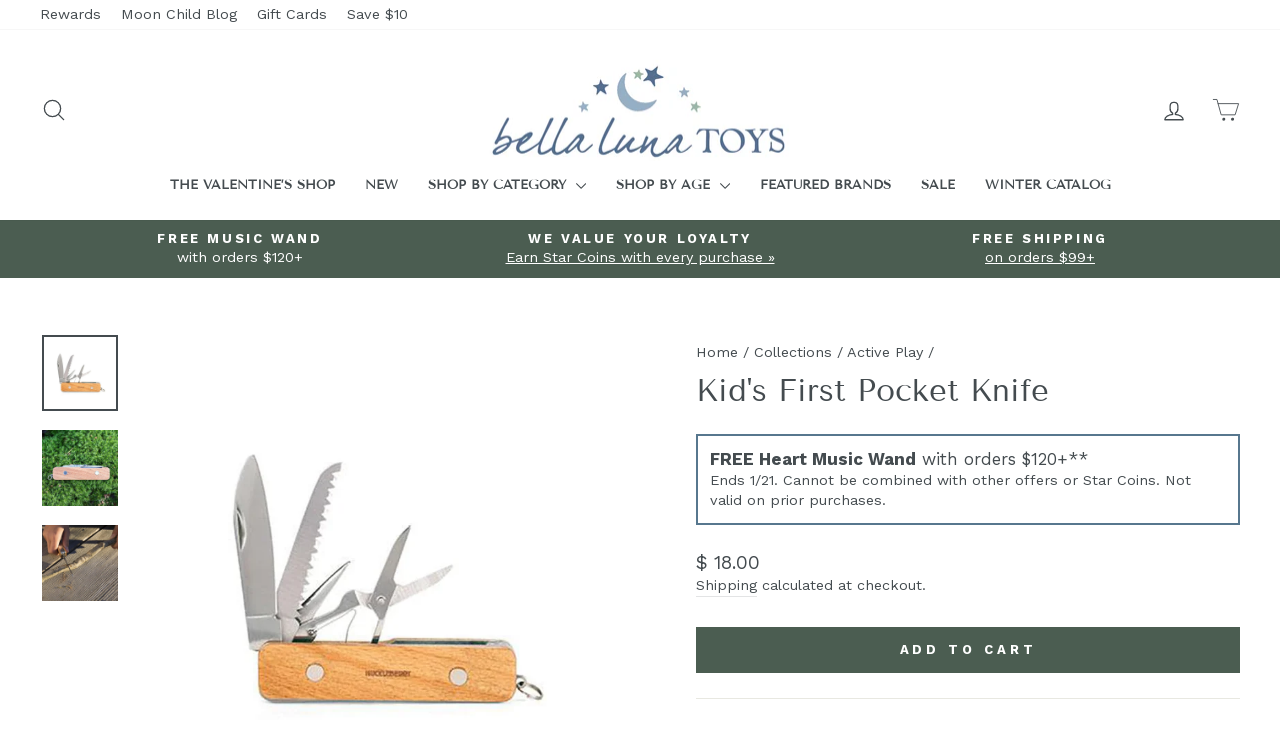

--- FILE ---
content_type: text/css
request_url: https://cdn-widget-assets.yotpo.com/ReviewsStarRatingsWidget/2VFFePnRUnVfgdmyRp3S3dVQictsnB3bvrf0SfLV/css-overrides/css-overrides.2023_10_02_19_20_26_227.css
body_size: -108
content:
.yotpo-sr-bottom-line-text {margin-bottom:20px !important}

--- FILE ---
content_type: text/css
request_url: https://cdn-widget-assets.yotpo.com/ReviewsMainWidget/2VFFePnRUnVfgdmyRp3S3dVQictsnB3bvrf0SfLV/css-overrides/css-overrides.2023_10_02_18_49_53_386.css
body_size: -94
content:
.yotpo-headline {font-family:"TenorSans"!important; font-size:24px !important;}

--- FILE ---
content_type: text/css;charset=UTF-8
request_url: https://cached.rebuyengine.com/api/v1/widgets/styles?id=172955&format=css&cache_key=1768016712
body_size: -152
content:
#rebuy-widget-172955{max-width:1140px;padding-block:20px;margin:auto;margin-bottom:0;padding-bottom:0;border-top:1px solid #f4f4f4;}#rebuy-widget-172955 .rebuy-bundle__actions{display:flex;flex-direction:column;align-items:center;order:3}#rebuy-widget-172955 .rebuy-bundle__actions-price{margin:10px auto}#rebuy-widget-172955 .rebuy-bundle__actions-buttons{margin:0 auto;padding:0 15px}#rebuy-widget-172955 .rebuy-bundle__items .rebuy-product-info{display:flex;flex-direction:column;text-align:center}#rebuy-widget-172955 .rebuy-bundle__items{display:flex;justify-content:space-around}#rebuy-widget-172955 .rebuy-product-block{width:100%;max-width:300px;padding:10px 5px}#rebuy-widget-172955 .rebuy-bundle__image-item{width:100%}#rebuy-widget-172955 .rebuy-bundle__image-item>img{max-height:300px;max-width:230px;object-fit:contain;margin-inline:auto;@media (max-width:820px){height:120px;max-width:100px}}#rebuy-widget-172955 .rebuy-bundle .rebuy-product-block .rebuy-product-options{margin:0}#rebuy-widget-172955 .rebuy-product-price{padding:10px 0;@media (min-width:481px){margin:0}}#rebuy-widget-172955 .rebuy-bundle__images{display:none}#rebuy-widget-172955 .primary-title{text-align:center;font-size:1.125rem;}#rebuy-widget-172955 .rebuy-product-checkbox{display:flex;justify-content:center;padding-block:10px}#rebuy-widget-172955 .rebuy-product-label{display:none}#rebuy-widget-172955 .rebuy-product-title{text-decoration:none;margin:0;line-height:normal;white-space:normal;font-size:.875rem;@media (max-width:820px){padding-left:.5em;padding-right:.5em}@media (min-width:481px) and (max-width:820px){white-space:normal}}#rebuy-widget-172955 .rebuy-checkbox{display:flex}@media screen and (max-width:1024px){#rebuy-widget-172955 .rebuy-product-block{max-width:230px}}@media only screen and (max-width:700px){#rebuy-widget-172955 .rebuy-bundle__images{display:flex;flex-wrap:nowrap;gap:20px;width:100%}#rebuy-widget-172955 .rebuy-bundle__items{flex-direction:column;margin-top:20px}#rebuy-widget-172955 .rebuy-bundle__items .rebuy-product-info{flex-direction:row;align-items:center}#rebuy-widget-172955 .rebuy-bundle__items .rebuy-bundle__image-item.bundle-single-image,#rebuy-widget-172955 .rebuy-product-label{display:none}#rebuy-widget-172955 .rebuy-bundle__actions{margin-top:0;padding-top:10px}#rebuy-widget-172955 .rebuy-product-block{width:100%;max-width:unset;padding:0}}#rebuy-widget-172955 .rebuy-product-info-container{display:flex;margin-top:10px;gap:5px;justify-content:center;align-items:center;@media (min-width:769px){gap:10px}}

--- FILE ---
content_type: text/css;charset=UTF-8
request_url: https://cached.rebuyengine.com/api/v1/widgets/styles?id=172960&format=css&cache_key=1768016712
body_size: -397
content:
#rebuy-widget-172960 .super-title{margin-inline:25px;margin-bottom:10px;text-wrap:pretty;font-size:calc(var(--typeHeaderSize)*.72);@media (min-width:769px){font-size:calc(var(--typeHeaderSize)*.85)}}#rebuy-widget-172960 .primary-title{font-size:calc(var(--typeHeaderSize)*.65);font-family:var(--typeHeaderPrimary),var(--typeHeaderFallback);font-weight:var(--typeHeaderWeight);letter-spacing:var(--typeHeaderSpacing);text-transform:none}#rebuy-widget-172960 .rebuy-product-title{font-family:var(--typeBasePrimary),var(--typeBaseFallback);font-size:calc(var(--typeBaseSize) - 2px);letter-spacing:.2em;text-transform:uppercase;font-weight:400}#rebuy-widget-172960 .rebuy-product-grid{@media (max-width:480px){padding-inline:0}}#rebuy-widget-172960 .rebuy-product-block{@media (max-width:480px){padding-inline:10px}}#rebuy-widget-172960 .rebuy-carousel__arrow--next{@media (max-width:480px){right:-20px}}#rebuy-widget-172960 .rebuy-carousel__arrow--prev{@media (max-width:480px){left:-20px}}.rebuy-cart__flyout-item.property-value-172960 .rebuy-cart__flyout-item-quantity-widget{display:none}.rebuy-cart__flyout-item.property-value-172960 .rebuy-cart__flyout-item-product-title,.rebuy-cart__flyout-item.property-value-172960 .rebuy-cart__flyout-item-media{pointer-events:none}.rebuy-cart__flyout-item.property-value-172960 .rebuy-cart__flyout-item-variant-title{display:none}

--- FILE ---
content_type: text/javascript
request_url: https://www.bellalunatoys.com/cdn/shop/t/492/assets/theme.min.js?v=166363917682713570181765832616
body_size: 30051
content:
window.theme=window.theme||{};window.Shopify=window.Shopify||{};theme.config={bpSmall:!1,hasSessionStorage:!0,hasLocalStorage:!0,mediaQuerySmall:"screen and (max-width: 769px)",youTubeReady:!1,vimeoReady:!1,vimeoLoading:!1,isTouch:"ontouchstart"in window||window.DocumentTouch&&window.document instanceof DocumentTouch||window.navigator.maxTouchPoints||window.navigator.msMaxTouchPoints?!0:!1,stickyHeader:!1,rtl:"rtl"==document.documentElement.getAttribute("dir")?!0:!1};
theme.config.isTouch&&(document.documentElement.className+=" supports-touch");console&&console.log&&console.log("Impulse theme ("+theme.settings.themeVersion+") by ARCH\u039eTYPE | Learn more at https://archetypethemes.co");theme.recentlyViewed={recent:{},productInfo:{}};
(function(){function v(){let d,b;return new Promise((a,c)=>{d=setInterval(function(){Vimeo&&(clearInterval(d),clearTimeout(b),a())},500);b=setTimeout(function(){clearInterval(d);c()},4E3)})}theme.delegate={on:function(d,b,a){this.namespaces||(this.namespaces={});this.namespaces[d]=b;a=a||!1;this.addEventListener(d.split(".")[0],b,a);return this},off:function(d){if(this.namespaces)return this.removeEventListener(d.split(".")[0],this.namespaces[d]),delete this.namespaces[d],this}};window.on=Element.prototype.on=
theme.delegate.on;window.off=Element.prototype.off=theme.delegate.off;theme.utils={defaultTo:function(d,b){return null==d||d!==d?b:d},wrap:function(d,b){d.parentNode.insertBefore(b,d);b.appendChild(d)},debounce:function(d,b,a){var c;return function(){var e=this,f=arguments,g=a&&!c;clearTimeout(c);c=setTimeout(function(){c=null;a||b.apply(e,f)},d);g&&b.apply(e,f)}},throttle:function(d,b){var a=!1;return function(){a||(b.apply(this,arguments),a=!0,setTimeout(function(){a=!1},d))}},prepareTransition:function(d,
b){function a(c){d.classList.remove("is-transitioning");d.removeEventListener("transitionend",a)}d.addEventListener("transitionend",a);d.classList.add("is-transitioning");d.offsetWidth;"function"===typeof b&&b()},compact:function(d){for(var b=-1,a=null==d?0:d.length,c=0,e=[];++b<a;){var f=d[b];f&&(e[c++]=f)}return e},serialize:function(d){var b=[];Array.prototype.slice.call(d.elements).forEach(function(a){!a.name||a.disabled||-1<["file","reset","submit","button"].indexOf(a.type)||("select-multiple"===
a.type?Array.prototype.slice.call(a.options).forEach(function(c){c.selected&&b.push(encodeURIComponent(a.name)+"="+encodeURIComponent(c.value))}):-1<["checkbox","radio"].indexOf(a.type)&&!a.checked||b.push(encodeURIComponent(a.name)+"="+encodeURIComponent(a.value)))});return b.join("&")}};theme.a11y={trapFocus:function(d){var b=d.namespace?"focusin."+d.namespace:"focusin",a=d.namespace?"focusout."+d.namespace:"focusout",c=d.namespace?"keydown."+d.namespace:"keydown.handleFocus",e=d.container.querySelectorAll('button, [href], input, select, textarea, [tabindex]:not([tabindex^="-"])');
e=[].slice.call(e).filter(h=>null!==h.offsetParent);var f=e[0],g=e[e.length-1];d.elementToFocus||(d.elementToFocus=d.container);d.container.setAttribute("tabindex","-1");d.elementToFocus.focus();document.documentElement.off("focusin");document.documentElement.on(a,function(){document.documentElement.off(c)});document.documentElement.on(b,function(h){if(h.target===d.container||h.target===g||h.target===f)document.documentElement.on(c,function(l){9!==l.keyCode||l.target!==g||l.shiftKey||(l.preventDefault(),
f.focus())})})},removeTrapFocus:function(d){var b=d.namespace?"focusin."+d.namespace:"focusin";d.container&&d.container.removeAttribute("tabindex");document.documentElement.off(b)},lockMobileScrolling:function(d,b){b=b?b:document.documentElement;document.documentElement.classList.add("lock-scroll");b.on("touchmove"+d,function(){return!0})},unlockMobileScrolling:function(d,b){document.documentElement.classList.remove("lock-scroll");(b?b:document.documentElement).off("touchmove"+d)}};document.documentElement.on("keyup.tab",
function(d){9===d.keyCode&&(document.documentElement.classList.add("tab-outline"),document.documentElement.off("keyup.tab"))});theme.Currency=function(){var d=theme&&theme.settings&&theme.settings.superScriptPrice;return{formatMoney:function(b,a){function c(g,h,l,n){h=theme.utils.defaultTo(h,2);l=theme.utils.defaultTo(l,",");n=theme.utils.defaultTo(n,".");if(isNaN(g)||null==g)return 0;g=(g/100).toFixed(h);g=g.split(".");return g[0].replace(/(\d)(?=(\d\d\d)+(?!\d))/g,"$1"+l)+(g[1]?n+g[1]:"")}a||(a=
theme.settings.moneyFormat);"string"===typeof b&&(b=b.replace(".",""));var e="",f=/\{\{\s*(\w+)\s*\}\}/;a=a||"${{amount}}";switch(a.match(f)[1]){case "amount":e=c(b,2);d&&e&&e.includes(".")&&(e=e.replace(".","<sup>")+"</sup>");break;case "amount_no_decimals":e=c(b,0);break;case "amount_with_comma_separator":e=c(b,2,".",",");d&&e&&e.includes(",")&&(e=e.replace(",","<sup>")+"</sup>");break;case "amount_no_decimals_with_comma_separator":e=c(b,0,".",",");break;case "amount_no_decimals_with_space_separator":e=
c(b,0," ")}return a.replace(f,e)},getBaseUnit:function(b){if(b&&b.unit_price_measurement&&b.unit_price_measurement.reference_value)return 1===b.unit_price_measurement.reference_value?b.unit_price_measurement.reference_unit:b.unit_price_measurement.reference_value+b.unit_price_measurement.reference_unit}}}();theme.Images=function(){return{imageSize:function(d){if(!d)return"620x";d=d.match(/.+_((?:pico|icon|thumb|small|compact|medium|large|grande)|\d{1,4}x\d{0,4}|x\d{1,4})[_\.@]/);return null!==d?d[1]:
null},getSizedImageUrl:function(d,b){if(!d||null==b)return d;if("master"===b)return this.removeProtocol(d);var a=d.match(/\.(jpg|jpeg|gif|png|bmp|bitmap|tiff|tif)(\?v=\d+)?$/i);return null!=a?(d=d.split(a[0]),this.removeProtocol(d[0]+"_"+b+a[0])):null},removeProtocol:function(d){return d.replace(/http(s)?:/,"")},buildImagePath:function(d,b){if(null==d)return[];if(b){const a=[];b.forEach(c=>{let e=`${d}?width=${c}`;e=c===b[b.length-1]?e+` ${c}w`:e+` ${c}w,`;a.push(e)});return a}return[d]}}}();theme.initWhenVisible=
function(d){(new IntersectionObserver((b,a)=>{b.forEach(c=>{c.isIntersecting&&"function"===typeof d.callback&&(d.callback(),a.unobserve(c.target))})},{rootMargin:"0px 0px "+(d.threshold?d.threshold:0)+"px 0px"})).observe(d.element)};theme.LibraryLoader=function(){function d(e,f){var g=document.createElement("script");g.src=e.src;g.addEventListener("load",function(){e.status=a.loaded;f()});return g}function b(e,f){var g=document.createElement("link");g.href=e.src;g.rel="stylesheet";g.type="text/css";
g.addEventListener("load",function(){e.status=a.loaded;f()});return g}var a={requested:"requested",loaded:"loaded"},c={youtubeSdk:{tagId:"youtube-sdk",src:"https://www.youtube.com/iframe_api",type:"script"},vimeo:{tagId:"vimeo-api",src:"https://player.vimeo.com/api/player.js",type:"script"},shopifyXr:{tagId:"shopify-model-viewer-xr",src:"https://cdn.shopify.com/shopifycloud/shopify-xr-js/assets/v1.0/shopify-xr.en.js",type:"script"},modelViewerUi:{tagId:"shopify-model-viewer-ui",src:"https://cdn.shopify.com/shopifycloud/model-viewer-ui/assets/v1.0/model-viewer-ui.en.js",
type:"script"},modelViewerUiStyles:{tagId:"shopify-model-viewer-ui-styles",src:"https://cdn.shopify.com/shopifycloud/model-viewer-ui/assets/v1.0/model-viewer-ui.css",type:"link"}};return{load:function(e,f){if((e=c[e])&&e.status!==a.requested)if(f=f||function(){},e.status===a.loaded)f();else{e.status=a.requested;switch(e.type){case "script":var g=d(e,f);break;case "link":g=b(e,f)}g.id=e.tagId;e.element=g;f=document.getElementsByTagName(e.type)[0];f.parentNode.insertBefore(g,f)}}}}();theme.rteInit=
function(){function d(b){b.src=b.src;var a=document.createElement("div");a.classList.add("video-wrapper");theme.utils.wrap(b,a)}document.querySelectorAll(".rte table").forEach(b=>{var a=document.createElement("div");a.classList.add("table-wrapper");theme.utils.wrap(b,a)});document.querySelectorAll('.rte iframe[src*="youtube.com/embed"]').forEach(b=>{d(b)});document.querySelectorAll('.rte iframe[src*="player.vimeo"]').forEach(b=>{d(b)});document.querySelectorAll(".rte a img").forEach(b=>{b.parentNode.classList.add("rte__image")})};
theme.Sections=function(){this.constructors={};this.instances=[];document.addEventListener("shopify:section:load",this._onSectionLoad.bind(this));document.addEventListener("shopify:section:unload",this._onSectionUnload.bind(this));document.addEventListener("shopify:section:select",this._onSelect.bind(this));document.addEventListener("shopify:section:deselect",this._onDeselect.bind(this));document.addEventListener("shopify:block:select",this._onBlockSelect.bind(this));document.addEventListener("shopify:block:deselect",
this._onBlockDeselect.bind(this))};theme.Sections.prototype=Object.assign({},theme.Sections.prototype,{_createInstance:function(d,b,a){var c=d.getAttribute("data-section-id"),e=d.getAttribute("data-section-type");b=b||this.constructors[e];if("undefined"!==typeof b){a&&this._findInstance(c)&&this._removeInstance(c);try{var f=Object.assign(new b(d),{id:c,type:e,container:d});this.instances.push(f)}catch(g){console.error(g)}}},_findInstance:function(d){for(var b=0;b<this.instances.length;b++)if(this.instances[b].id===
d)return this.instances[b]},_removeInstance:function(d){for(var b=this.instances.length,a;b--;)if(this.instances[b].id===d){a=this.instances[b];this.instances.splice(b,1);break}return a},_onSectionLoad:function(d,b,a){window.AOS&&AOS.refreshHard();theme&&theme.initGlobals&&theme.initGlobals();var c=b?b:d.target,e=b?b:d.target.querySelector("[data-section-id]");if(e){this._createInstance(e);b=b?a:this._findInstance(d.detail.sectionId);c.querySelectorAll("[data-subsection]").length&&this.loadSubSections(c);
if(b&&"function"===typeof b.onLoad)b.onLoad(d);setTimeout(function(){window.dispatchEvent(new Event("scroll"))},200)}},_onSectionUnload:function(d){this.instances=this.instances.filter(function(b){var a=b.id===d.detail.sectionId;if(a&&"function"===typeof b.onUnload)b.onUnload(d);return!a})},loadSubSections:function(d){d&&d.querySelectorAll("[data-section-id]").forEach(b=>{this._onSectionLoad(null,b,b.dataset.sectionId)})},_onSelect:function(d){var b=this._findInstance(d.detail.sectionId);if("undefined"!==
typeof b&&"function"===typeof b.onSelect)b.onSelect(d)},_onDeselect:function(d){var b=this._findInstance(d.detail.sectionId);if("undefined"!==typeof b&&"function"===typeof b.onDeselect)b.onDeselect(d)},_onBlockSelect:function(d){var b=this._findInstance(d.detail.sectionId);if("undefined"!==typeof b&&"function"===typeof b.onBlockSelect)b.onBlockSelect(d)},_onBlockDeselect:function(d){var b=this._findInstance(d.detail.sectionId);if("undefined"!==typeof b&&"function"===typeof b.onBlockDeselect)b.onBlockDeselect(d)},
register:function(d,b,a){this.constructors[d]=b;var c=document.querySelectorAll('[data-section-type="'+d+'"]');a&&(c=a.querySelectorAll('[data-section-type="'+d+'"]'));c.forEach(function(e){this._createInstance(e,b,a)}.bind(this))},reinit:function(d){for(var b=0;b<this.instances.length;b++){var a=this.instances[b];a.type===d&&"function"===typeof a.forceReload&&a.forceReload()}}});theme.Variants=function(){function d(b){this.container=b.container;this.variants=b.variants;this.singleOptionSelector=
b.singleOptionSelector;this.originalSelectorId=b.originalSelectorId;this.enableHistoryState=b.enableHistoryState;this.dynamicVariantsEnabled=b.dynamicVariantsEnabled;this.currentlySelectedValues=this._getCurrentOptions();this.currentVariant=this._getVariantFromOptions();this.container.querySelectorAll(this.singleOptionSelector).forEach(a=>{a.addEventListener("change",this._onSelectChange.bind(this))})}d.prototype=Object.assign({},d.prototype,{_getCurrentOptions:function(){var b=[];this.container.querySelectorAll(this.singleOptionSelector).forEach(a=>
{var c=a.getAttribute("type");"radio"===c||"checkbox"===c?a.checked&&b.push({value:a.value,index:a.dataset.index}):b.push({value:a.value,index:a.dataset.index})});return b=theme.utils.compact(b)},_numberFromOptionKey:function(b){return parseInt(b.substr(-1))},_getWeightedOptionMatchCount:function(b){return this._getCurrentOptions().reduce((a,{value:c,index:e})=>{const f=this._numberFromOptionKey(e);return b[e]===c?a+(4-f):a},0)},_getFullMatch(b){const a=this._getCurrentOptions();return this.variants.find(c=>
{const e=a.every(({value:f,index:g})=>c[g]===f);return b?e&&c.available:e})},_getClosestAvailableMatch:function(b){if(!b)return null;const a=this._getCurrentOptions(),c=this.variants;return(b&&c.filter(e=>a.filter(({index:f})=>this._numberFromOptionKey(f)<=this._numberFromOptionKey(b.index)).every(({value:f,index:g})=>e[g]===f)&&e.available)).reduce((e,f)=>{if(null===e)return f;const g=this._getWeightedOptionMatchCount(e,b);return this._getWeightedOptionMatchCount(f,b)>g?f:e},null)},_getVariantFromOptions:function(b){const a=
this._getFullMatch(!0);b=this._getClosestAvailableMatch(b);const c=this._getFullMatch(!1);return this.dynamicVariantsEnabled?a||b||c||null:c||null},_updateInputState:function(b,a){return c=>{if(null!==b){var e=c.dataset.index,f=c.value,g=c.getAttribute("type");"radio"===g||"checkbox"===g?c.checked=b[e]===f:c.value=b[e]}}},_onSelectChange:function({srcElement:b}){var a=this.container.querySelectorAll(this.singleOptionSelector);const c=this._getVariantFromOptions({index:b.dataset.index,value:b.value});
a.forEach(this._updateInputState(c,b));a=this.currentlySelectedValues=this._getCurrentOptions();b={variant:c,currentlySelectedValues:a,value:b.value,index:b.parentElement.dataset.index};this.container.dispatchEvent(new CustomEvent("variantChange",{detail:b}));document.dispatchEvent(new CustomEvent("variant:change",{detail:b}));c&&(this._updateMasterSelect(c),this._updateImages(c),this._updatePrice(c),this._updateUnitPrice(c),this._updateSKU(c),this.currentVariant=c,this.enableHistoryState&&this._updateHistoryState(c))},
_updateImages:function(b){var a=b.featured_image||{},c=this.currentVariant&&this.currentVariant.featured_image||{};b.featured_image&&a.src!==c.src&&this.container.dispatchEvent(new CustomEvent("variantImageChange",{detail:{variant:b}}))},_updatePrice:function(b){this.currentVariant&&b.price===this.currentVariant.price&&b.compare_at_price===this.currentVariant.compare_at_price||this.container.dispatchEvent(new CustomEvent("variantPriceChange",{detail:{variant:b}}))},_updateUnitPrice:function(b){this.currentVariant&&
b.unit_price===this.currentVariant.unit_price||this.container.dispatchEvent(new CustomEvent("variantUnitPriceChange",{detail:{variant:b}}))},_updateSKU:function(b){this.currentVariant&&b.sku===this.currentVariant.sku||this.container.dispatchEvent(new CustomEvent("variantSKUChange",{detail:{variant:b}}))},_updateHistoryState:function(b){history.replaceState&&b&&(b=window.location.protocol+"//"+window.location.host+window.location.pathname+"?variant="+b.id,window.history.replaceState({path:b},"",b))},
_updateMasterSelect:function(b){let a=this.container.querySelector(this.originalSelectorId);a&&(a.value=b.id,a.dispatchEvent(new Event("change",{bubbles:!0})))}});return d}();window.vimeoApiReady=function(){theme.config.vimeoLoading=!0;v().then(function(){theme.config.vimeoReady=!0;theme.config.vimeoLoading=!1;document.dispatchEvent(new CustomEvent("vimeoReady"))})};theme.VimeoPlayer=function(){function d(a,c,e){this.divId=a;this.el=document.getElementById(a);this.videoId=c;this.iframe=null;(this.options=
e)&&this.options.videoParent&&(this.parent=this.el.closest(this.options.videoParent));this.setAsLoading();theme.config.vimeoReady?this.init():(theme.LibraryLoader.load("vimeo",window.vimeoApiReady),document.addEventListener("vimeoReady",this.init.bind(this)))}const b={byline:!1,loop:!0,muted:!0,playsinline:!0,portrait:!1,title:!1};d.prototype=Object.assign({},d.prototype,{init:function(){b.id=this.videoId;this.videoPlayer=new Vimeo.Player(this.el,b);this.videoPlayer.ready().then(this.playerReady.bind(this))},
playerReady:function(){this.iframe=this.el.querySelector("iframe");this.iframe.setAttribute("tabindex","-1");"false"===this.options.loop&&this.videoPlayer.setLoop(!1);"sound"===this.options.style?this.videoPlayer.setVolume(1):this.videoPlayer.setVolume(0);this.setAsLoaded();(new IntersectionObserver((a,c)=>{a.forEach(e=>{e.isIntersecting?this.play():this.pause()})},{rootMargin:"0px 0px 50px 0px"})).observe(this.iframe)},setAsLoading:function(){this.parent&&this.parent.classList.add("loading")},setAsLoaded:function(){this.parent&&
(this.parent.classList.remove("loading"),this.parent.classList.add("loaded"),this.parent.classList.add("video-interactable"),Shopify&&Shopify.designMode&&window.AOS&&AOS.refreshHard())},enableInteraction:function(){this.parent&&this.parent.classList.add("video-interactable")},play:function(){this.videoPlayer&&"function"===typeof this.videoPlayer.play&&this.videoPlayer.play()},pause:function(){this.videoPlayer&&"function"===typeof this.videoPlayer.pause&&this.videoPlayer.pause()},destroy:function(){this.videoPlayer&&
"function"===typeof this.videoPlayer.destroy&&this.videoPlayer.destroy()}});return d}();window.onYouTubeIframeAPIReady=function(){theme.config.youTubeReady=!0;document.dispatchEvent(new CustomEvent("youTubeReady"))};theme.YouTube=function(){function d(a,c){this.divId=a;this.iframe=null;this.attemptedToPlay=!1;b.events={onReady:this.onVideoPlayerReady.bind(this),onStateChange:this.onVideoStateChange.bind(this)};if(this.options=Object.assign({},b,c))this.options.videoParent&&(this.parent=document.getElementById(this.divId).closest(this.options.videoParent)),
this.options.autoplay||(this.options.playerVars.autoplay=this.options.autoplay),"sound"===this.options.style&&(this.options.playerVars.controls=1,this.options.playerVars.autoplay=0);this.setAsLoading();theme.config.youTubeReady?this.init():(theme.LibraryLoader.load("youtubeSdk"),document.addEventListener("youTubeReady",this.init.bind(this)))}var b={width:1280,height:720,playerVars:{autohide:0,autoplay:1,cc_load_policy:0,controls:0,fs:0,iv_load_policy:3,modestbranding:1,playsinline:1,rel:0}};d.prototype=
Object.assign({},d.prototype,{init:function(){this.videoPlayer=new YT.Player(this.divId,this.options)},onVideoPlayerReady:function(a){this.iframe=document.getElementById(this.divId);this.iframe.setAttribute("tabindex","-1");"sound"!==this.options.style&&a.target.mute();(new IntersectionObserver((c,e)=>{c.forEach(f=>{f.isIntersecting?this.play():this.pause()})},{rootMargin:"0px 0px 50px 0px"})).observe(this.iframe)},onVideoStateChange:function(a){switch(a.data){case -1:this.attemptedToPlay&&(this.setAsLoaded(),
this.enableInteraction());break;case 0:this.play(a);break;case 1:this.setAsLoaded();break;case 3:this.attemptedToPlay=!0}},setAsLoading:function(){this.parent&&this.parent.classList.add("loading")},setAsLoaded:function(){this.parent&&(this.parent.classList.remove("loading"),this.parent.classList.add("loaded"),Shopify&&Shopify.designMode&&window.AOS&&AOS.refreshHard())},enableInteraction:function(){this.parent&&this.parent.classList.add("video-interactable")},play:function(){this.videoPlayer&&"function"===
typeof this.videoPlayer.playVideo&&this.videoPlayer.playVideo()},pause:function(){this.videoPlayer&&"function"===typeof this.videoPlayer.pauseVideo&&this.videoPlayer.pauseVideo()},destroy:function(){this.videoPlayer&&"function"===typeof this.videoPlayer.destroy&&this.videoPlayer.destroy()}});return d}();(function(){var d,b=!1;document.body.addEventListener("touchstart",function(a){if(!a.target.closest(".flickity-slider"))return b=!1;b=!0;d=a.touches[0].pageX});document.body.addEventListener("touchmove",
function(a){b&&a.cancelable&&Math.abs(a.touches[0].pageX-d)>Flickity.defaults.dragThreshold&&a.preventDefault()},{passive:!1})})();theme.AjaxRenderer=function(){function d({sections:b,onReplace:a,debug:c}={}){this.sections=b||[];this.cachedSections=[];this.onReplace=a;this.debug=!!c}d.prototype=Object.assign({},d.prototype,{renderPage:function(b,a,c=!0){const e=new URLSearchParams(window.location.search),f=this.getUpdatedParams(e,a);a=this.sections.map(g=>{const h=`${b}?section_id=${g.sectionId}&${f.toString()}`,
l=n=>n.url===h;return this.cachedSections.some(l)?this.renderSectionFromCache(l,g):this.renderSectionFromFetch(h,g)});c&&this.updateURLHash(f);return Promise.all(a)},renderSectionFromCache:function(b,a){b=this.cachedSections.find(b);this.log(`[AjaxRenderer] rendering from cache: url=${b.url}`);this.renderSection(b.html,a);return Promise.resolve(a)},renderSectionFromFetch:function(b,a){this.log(`[AjaxRenderer] redering from fetch: url=${b}`);return new Promise((c,e)=>{fetch(b).then(f=>f.text()).then(f=>
{this.cachedSections=[...this.cachedSections,{html:f,url:b}];this.renderSection(f,a);c(a)}).catch(f=>e(f))})},renderSection:function(b,a){this.log(`[AjaxRenderer] rendering section: section=${JSON.stringify(a)}`);const c=(new DOMParser).parseFromString(b,"text/html");if(this.onReplace)this.onReplace(c,a);else if("string"===typeof a.nodeId){b=c.getElementById(a.nodeId);if(!b)return;document.getElementById(a.nodeId).innerHTML=b.innerHTML}else a.nodeId.forEach(e=>{document.getElementById(e).innerHTML=
c.getElementById(e).innerHTML});return a},getUpdatedParams:function(b,a){b=new URLSearchParams(b);const c=["sort_by","q","options[prefix]","type"];for(const [e,f]of b.entries())a.getAll(e).includes(f)||c.includes(e)||b.delete(e);for(const [e,f]of a.entries())b.getAll(e).includes(f)||""===f||b.append(e,f);return b},updateURLHash:function(b){history.pushState({},"",`${window.location.pathname}${b&&"?".concat(b)}`)},log:function(...b){this.debug&&console.log(...b)}});return d}();window.Shopify&&window.Shopify.theme&&
navigator&&navigator.sendBeacon&&window.Shopify.designMode&&navigator.sendBeacon("https://api.archetypethemes.co/api/beacon",new URLSearchParams({shop:window.Shopify.shop,themeName:window.theme&&window.theme.settings&&`${window.theme.settings.themeName} v${window.theme.settings.themeVersion}`,role:window.Shopify.theme.role,route:window.location.pathname,themeId:window.Shopify.theme.id,themeStoreId:window.Shopify.theme.theme_store_id||0,isThemeEditor:!!window.Shopify.designMode}));theme.cart={getCart:function(){var d=
"".concat(theme.routes.cart,"?t=").concat(Date.now());return fetch(d,{credentials:"same-origin",method:"GET"}).then(b=>b.json())},getCartProductMarkup:function(){var d="".concat(theme.routes.cartPage,"?t=").concat(Date.now());d=-1===d.indexOf("?")?d+"?view=ajax":d+"&view=ajax";return fetch(d,{credentials:"same-origin",method:"GET"}).then(b=>b.text()).catch(b=>console.error(b))},changeItem:function(d,b){return this._updateCart({url:"".concat(theme.routes.cartChange,"?t=").concat(Date.now()),data:JSON.stringify({id:d,
quantity:b})})},_updateCart:function(d){return fetch(d.url,{method:"POST",body:d.data,credentials:"same-origin",headers:{"Content-Type":"application/json","X-Requested-With":"XMLHttpRequest",Accept:"application/json"}}).then(b=>b.text()).then(b=>b)},updateAttribute:function(d,b){return this._updateCart({url:"/cart/update.js",data:JSON.stringify({attributes:{[d]:theme.cart.attributeToString(b)}})})},updateNote:function(d){return this._updateCart({url:"/cart/update.js",data:JSON.stringify({note:theme.cart.attributeToString(d)})})},
attributeToString:function(d){"string"!==typeof d&&(d+="","undefined"===d&&(d=""));return d.trim()}};theme.CartForm=function(){function d(c){c&&(this.form=c,this.wrapper=c.parentNode,this.location=c.dataset.location,this.namespace=".cart-"+this.location,this.products=c.querySelector(b.products),this.submitBtn=c.querySelector(b.checkoutBtn),this.discounts=c.querySelector(b.discounts),this.savings=c.querySelector(b.savings),this.subtotal=c.querySelector(b.subTotal),this.termsCheckbox=c.querySelector(b.termsCheckbox),
this.noteInput=c.querySelector(b.cartNote),this.cartItemsUpdated=!1,this.termsCheckbox&&(a=!0),this.init())}var b={products:"[data-products]",qtySelector:".js-qty__wrapper",discounts:"[data-discounts]",savings:"[data-savings]",subTotal:"[data-subtotal]",cartBubble:".cart-link__bubble",cartNote:'[name="note"]',termsCheckbox:".cart__terms-checkbox",checkoutBtn:".cart__checkout"};var a=!1;d.prototype=Object.assign({},d.prototype,{init:function(){this.initQtySelectors();document.addEventListener("cart:quantity"+
this.namespace,this.quantityChanged.bind(this));this.form.on("submit"+this.namespace,this.onSubmit.bind(this));this.noteInput&&this.noteInput.addEventListener("change",function(){theme.cart.updateNote(this.value)});document.addEventListener("cart:build",function(){this.buildCart()}.bind(this))},reInit:function(){this.initQtySelectors()},onSubmit:function(c){this.submitBtn.classList.add("btn--loading");if(document.documentElement.classList.contains("js-drawer-open")&&this.cartItemsUpdated||document.documentElement.classList.contains("cart-open")&&
this.cartItemsUpdated)return this.submitBtn.classList.remove("btn--loading"),c.preventDefault(),!1;if(a&&!this.termsCheckbox.checked)return alert(theme.strings.cartTermsConfirmation),this.submitBtn.classList.remove("btn--loading"),c.preventDefault(),!1},_parseProductHTML:function(c){const e=document.createElement("div");e.innerHTML=c;return{items:e.querySelector(".cart__items"),discounts:e.querySelector(".cart__discounts")}},buildCart:function(){theme.cart.getCartProductMarkup().then(this.cartMarkup.bind(this))},
cartMarkup:function(c){c=this._parseProductHTML(c);var e=c.items,f=parseInt(e.dataset.count),g=e.dataset.cartSubtotal,h=e.dataset.cartSavings;this.updateCartDiscounts(c.discounts);this.updateSavings(h);0<f?this.wrapper.classList.remove("is-empty"):this.wrapper.classList.add("is-empty");this.updateCount(f);this.products.innerHTML="";this.products.append(e);this.subtotal.innerHTML=theme.Currency.formatMoney(g,theme.settings.moneyFormat);this.reInit();window.AOS&&AOS.refreshHard();Shopify&&Shopify.StorefrontExpressButtons&&
Shopify.StorefrontExpressButtons.initialize()},updateCartDiscounts:function(c){this.discounts&&(this.discounts.innerHTML="",this.discounts.append(c))},initQtySelectors:function(){this.form.querySelectorAll(b.qtySelector).forEach(c=>{new theme.QtySelector(c,{namespace:this.namespace,isCart:!0})})},quantityChanged:function(c){var e=c.detail[0],f=c.detail[1],g=c.detail[2];e&&f&&(g&&g.classList.add("is-loading"),theme.cart.changeItem(e,f).then(function(h){h=JSON.parse(h);if(422===h.status)alert(h.message);
else{const l=h.items.find(n=>n.key===e);!l||"cart:quantity.cart-cart-drawer"!==c.type&&"cart:quantity.cart-header"!==c.type||(this.cartItemsUpdated=!0);if(l&&"cart:quantity.cart-cart-drawer"===c.type||l&&"cart:quantity.cart-header"===c.type)this.cartItemsUpdated=!1;0<h.item_count?this.wrapper.classList.remove("is-empty"):this.wrapper.classList.add("is-empty")}this.buildCart();document.dispatchEvent(new CustomEvent("cart:updated",{detail:{cart:h}}))}.bind(this)).catch(function(h){}))},updateSubtotal:function(c){this.form.querySelector(b.subTotal).innerHTML=
theme.Currency.formatMoney(c,theme.settings.moneyFormat)},updateSavings:function(c){this.savings&&(0<c?(c=theme.Currency.formatMoney(c,theme.settings.moneyFormat),this.savings.classList.remove("hide"),this.savings.innerHTML=theme.strings.cartSavings.replace("[savings]",c)):this.savings.classList.add("hide"))},updateCount:function(c){var e=document.querySelectorAll(".cart-link__bubble-num");e.length&&e.forEach(f=>{f.innerText=c});e=document.querySelectorAll(b.cartBubble);e.length&&(0<c?e.forEach(f=>
{f.classList.add("cart-link__bubble--visible")}):e.forEach(f=>{f.classList.remove("cart-link__bubble--visible")}))}});return d}();theme.collapsibles=function(){function d(f){if(!e){e=!0;f=f.currentTarget;var g=f.classList.contains(c.open),h=f.classList.contains(c.tabs),l=f.getAttribute("aria-controls"),n=document.getElementById(l);l||(l=f.dataset.controls);if(l)if(n||0<document.querySelectorAll('[data-id="'+l+'"]').length&&(n=f.parentNode.querySelector('[data-id="'+l+'"]')),n){var k=n.querySelector(a.moduleInner).offsetHeight,
q=n.classList.contains(c.autoHeight);l=n.parentNode.closest(a.module);var m=k;if(h){if(g){e=!1;return}var p;document.querySelectorAll(a.tabs+'[data-id="'+f.dataset.id+'"]').forEach(r=>{r.classList.remove(c.open);p=document.querySelector("#"+r.getAttribute("aria-controls"));b(p,0,!0)})}g&&q&&setTimeout(function(){k=0;b(n,k,g,q)},0);g&&!q&&(k=0);f.setAttribute("aria-expanded",!g);g?f.classList.remove(c.open):f.classList.add(c.open);b(n,k,g,q);l&&(f=l.style.height,g&&"auto"===f&&(m=0),b(l,g?l.offsetHeight-
m:k+l.offsetHeight,!1,!1));window.SPR&&(f=n.querySelector(".spr-summary-actions-newreview"))&&(f.off("click.collapsible"),f.on("click.collapsible",function(){k=n.querySelector(a.moduleInner).offsetHeight;b(n,k,g,q)}))}else e=!1}}function b(f,g,h,l){f.classList.remove(c.hide);theme.utils.prepareTransition(f,function(){f.style.height=g+"px";h?f.classList.remove(c.open):f.classList.add(c.open)});!h&&l?window.setTimeout(function(){f.css("height","auto");e=!1},500):e=!1}var a={trigger:".collapsible-trigger",
module:".collapsible-content",moduleInner:".collapsible-content__inner",tabs:".collapsible-trigger--tab"},c={hide:"hide",open:"is-open",autoHeight:"collapsible--auto-height",tabs:"collapsible-trigger--tab"},e=!1;return{init:function(f){(f?f:document).querySelectorAll(a.trigger).forEach(g=>{var h=g.classList.contains(c.open);g.setAttribute("aria-expanded",h);g.off("click.collapsible");g.on("click.collapsible",d)})}}}();theme.Disclosure=function(){function d(b){this.container=b;this._cacheSelectors();
this._setupListeners()}d.prototype=Object.assign({},d.prototype,{_cacheSelectors:function(){this.cache={disclosureForm:this.container.closest("[data-disclosure-form]"),disclosureList:this.container.querySelector("[data-disclosure-list]"),disclosureToggle:this.container.querySelector("[data-disclosure-toggle]"),disclosureInput:this.container.querySelector("[data-disclosure-input]"),disclosureOptions:this.container.querySelectorAll("[data-disclosure-option]")}},_setupListeners:function(){this.eventHandlers=
this._setupEventHandlers();this.cache.disclosureToggle.addEventListener("click",this.eventHandlers.toggleList);this.cache.disclosureOptions.forEach(function(b){b.addEventListener("click",this.eventHandlers.connectOptions)},this);this.container.addEventListener("keyup",this.eventHandlers.onDisclosureKeyUp);this.cache.disclosureList.addEventListener("focusout",this.eventHandlers.onDisclosureListFocusOut);this.cache.disclosureToggle.addEventListener("focusout",this.eventHandlers.onDisclosureToggleFocusOut);
document.body.addEventListener("click",this.eventHandlers.onBodyClick)},_setupEventHandlers:function(){return{connectOptions:this._connectOptions.bind(this),toggleList:this._toggleList.bind(this),onBodyClick:this._onBodyClick.bind(this),onDisclosureKeyUp:this._onDisclosureKeyUp.bind(this),onDisclosureListFocusOut:this._onDisclosureListFocusOut.bind(this),onDisclosureToggleFocusOut:this._onDisclosureToggleFocusOut.bind(this)}},_connectOptions:function(b){b.preventDefault();this._submitForm(b.currentTarget.dataset.value)},
_onDisclosureToggleFocusOut:function(b){!1===this.container.contains(b.relatedTarget)&&this._hideList()},_onDisclosureListFocusOut:function(b){b=b.currentTarget.contains(b.relatedTarget);this.cache.disclosureList.classList.contains("disclosure-list--visible")&&!b&&this._hideList()},_onDisclosureKeyUp:function(b){27===b.which&&(this._hideList(),this.cache.disclosureToggle.focus())},_onBodyClick:function(b){b=this.container.contains(b.target);this.cache.disclosureList.classList.contains("disclosure-list--visible")&&
!b&&this._hideList()},_submitForm:function(b){this.cache.disclosureInput.value=b;this.cache.disclosureForm.submit()},_hideList:function(){this.cache.disclosureList.classList.remove("disclosure-list--visible");this.cache.disclosureToggle.setAttribute("aria-expanded",!1)},_toggleList:function(){var b="true"===this.cache.disclosureToggle.getAttribute("aria-expanded");this.cache.disclosureList.classList.toggle("disclosure-list--visible");this.cache.disclosureToggle.setAttribute("aria-expanded",!b)},destroy:function(){this.cache.disclosureToggle.removeEventListener("click",
this.eventHandlers.toggleList);this.cache.disclosureOptions.forEach(function(b){b.removeEventListener("click",this.eventHandlers.connectOptions)},this);this.container.removeEventListener("keyup",this.eventHandlers.onDisclosureKeyUp);this.cache.disclosureList.removeEventListener("focusout",this.eventHandlers.onDisclosureListFocusOut);this.cache.disclosureToggle.removeEventListener("focusout",this.eventHandlers.onDisclosureToggleFocusOut);document.body.removeEventListener("click",this.eventHandlers.onBodyClick)}});
return d}();theme.Drawers=function(){function d(b,a){this.config={id:b,close:".js-drawer-close",open:".js-drawer-open-"+a,openClass:"js-drawer-open",closingClass:"js-drawer-closing",activeDrawer:"drawer--is-open",namespace:".drawer-"+a};this.nodes={page:document.querySelector("#MainContent")};this.drawer=document.querySelector("#"+b);this.isOpen=!1;this.drawer&&this.init()}d.prototype=Object.assign({},d.prototype,{init:function(){document.querySelectorAll(this.config.open).forEach(b=>{b.setAttribute("aria-expanded",
"false");b.addEventListener("click",this.open.bind(this))});this.drawer.querySelector(this.config.close).addEventListener("click",this.close.bind(this));document.addEventListener("modalOpen",function(){this.close()}.bind(this))},open:function(b,a){b&&b.preventDefault();this.isOpen||(b&&b.stopPropagation?(b.stopPropagation(),b.currentTarget.setAttribute("aria-expanded","true"),this.activeSource=b.currentTarget):a&&(a.setAttribute("aria-expanded","true"),this.activeSource=a),theme.utils.prepareTransition(this.drawer,
function(){this.drawer.classList.add(this.config.activeDrawer)}.bind(this)),document.documentElement.classList.add(this.config.openClass),this.isOpen=!0,theme.a11y.trapFocus({container:this.drawer,namespace:"drawer_focus"}),document.dispatchEvent(new CustomEvent("drawerOpen")),document.dispatchEvent(new CustomEvent("drawerOpen."+this.config.id)),this.bindEvents())},close:function(b){!this.isOpen||b&&!b.target.closest(".js-drawer-close")&&b.target.closest(".drawer")||(document.activeElement.blur(),
theme.utils.prepareTransition(this.drawer,function(){this.drawer.classList.remove(this.config.activeDrawer)}.bind(this)),document.documentElement.classList.remove(this.config.openClass),document.documentElement.classList.add(this.config.closingClass),window.setTimeout(function(){document.documentElement.classList.remove(this.config.closingClass);this.activeSource&&this.activeSource.getAttribute("aria-expanded")&&(this.activeSource.setAttribute("aria-expanded","false"),this.activeSource.focus())}.bind(this),
500),this.isOpen=!1,theme.a11y.removeTrapFocus({container:this.drawer,namespace:"drawer_focus"}),this.unbindEvents())},bindEvents:function(){window.on("click"+this.config.namespace,function(b){this.close(b)}.bind(this));window.on("keyup"+this.config.namespace,function(b){27===b.keyCode&&this.close()}.bind(this));theme.a11y.lockMobileScrolling(this.config.namespace,this.nodes.page)},unbindEvents:function(){window.off("click"+this.config.namespace);window.off("keyup"+this.config.namespace);theme.a11y.unlockMobileScrolling(this.config.namespace,
this.nodes.page)}});return d}();theme.Modals=function(){function d(b,a,c){a={close:".js-modal-close",open:".js-modal-open-"+a,openClass:"modal--is-active",closingClass:"modal--is-closing",bodyOpenClass:["modal-open"],bodyOpenSolidClass:"modal-open--solid",bodyClosingClass:"modal-closing",closeOffContentClick:!0};this.id=b;this.modal=document.getElementById(b);if(!this.modal)return!1;this.modalContent=this.modal.querySelector(".modal__inner");this.config=Object.assign(a,c);this.modalIsOpen=!1;this.focusOnOpen=
this.config.focusIdOnOpen?document.getElementById(this.config.focusIdOnOpen):this.modal;this.isSolid=this.config.solid;this.init()}d.prototype.init=function(){document.querySelectorAll(this.config.open).forEach(b=>{b.setAttribute("aria-expanded","false");b.addEventListener("click",this.open.bind(this))});this.modal.querySelectorAll(this.config.close).forEach(b=>{b.addEventListener("click",this.close.bind(this))});document.addEventListener("drawerOpen",function(){this.close()}.bind(this))};d.prototype.open=
function(b){var a=!1;this.modalIsOpen||(b?b.preventDefault():a=!0,b&&b.stopPropagation&&(b.stopPropagation(),this.activeSource=b.currentTarget.setAttribute("aria-expanded","true")),this.modalIsOpen&&!a&&this.close(),this.modal.classList.add(this.config.openClass),document.documentElement.classList.add(...this.config.bodyOpenClass),this.isSolid&&document.documentElement.classList.add(this.config.bodyOpenSolidClass),this.modalIsOpen=!0,setTimeout(()=>{theme.a11y.trapFocus({container:this.modal,elementToFocus:this.focusOnOpen,
namespace:"modal_focus"})},100),document.dispatchEvent(new CustomEvent("modalOpen")),document.dispatchEvent(new CustomEvent("modalOpen."+this.id)),this.bindEvents())};d.prototype.close=function(b){!this.modalIsOpen||b&&!b.target.closest(".js-modal-close")&&b.target.closest(".modal__inner")||(document.activeElement.blur(),this.modal.classList.remove(this.config.openClass),this.modal.classList.add(this.config.closingClass),document.documentElement.classList.remove(...this.config.bodyOpenClass),document.documentElement.classList.add(this.config.bodyClosingClass),
window.setTimeout(function(){document.documentElement.classList.remove(this.config.bodyClosingClass);this.modal.classList.remove(this.config.closingClass);this.activeSource&&this.activeSource.getAttribute("aria-expanded")&&this.activeSource.setAttribute("aria-expanded","false").focus()}.bind(this),500),this.isSolid&&document.documentElement.classList.remove(this.config.bodyOpenSolidClass),this.modalIsOpen=!1,theme.a11y.removeTrapFocus({container:this.modal,namespace:"modal_focus"}),document.dispatchEvent(new CustomEvent("modalClose."+
this.id)),this.unbindEvents())};d.prototype.bindEvents=function(){window.on("keyup.modal",function(b){27===b.keyCode&&this.close()}.bind(this));if(this.config.closeOffContentClick)this.modal.on("click.modal",this.close.bind(this))};d.prototype.unbindEvents=function(){document.documentElement.off(".modal");this.config.closeOffContentClick&&this.modal.off(".modal")};return d}();class w extends HTMLElement{constructor(){super();this.parallaxImage=this.querySelector("[data-parallax-image]");this.windowInnerHeight=
window.innerHeight;this.isActive=!1;this.timeout=null;this.directionMap={right:0,top:90,left:180,bottom:270};this.directionMultipliers={0:[1,0],90:[0,-1],180:[-1,0],270:[0,1]};this.init();window.addEventListener("scroll",()=>this.scrollHandler())}getParallaxInfo(){const {width:d,height:b,top:a}=this.parallaxImage.getBoundingClientRect();let c=this.parallaxImage;let {angle:e,movement:f}=c.dataset,g="top"===e?Math.ceil(b*(parseFloat(f)/100)):Math.ceil(d*(parseFloat(f)/100));e=this.directionMap[e]??
parseFloat(e);e!==e&&(e=270);g!==g&&(g=100);e%=360;0>e&&(e+=360);c.style[90<e&&270>e?"left":"right"]=0;c.style[180>e?"top":"bottom"]=0;if(e%90){var h=e*Math.PI/180;h=[Math.cos(h),-1*Math.sin(h)]}else h=this.directionMultipliers[e];h[0]&&(c.style.width=`calc(100% + ${g*Math.abs(h[0])}px)`);h[1]&&(c.style.height=`calc(100% + ${g*Math.abs(h[1])}px)`);return{element:c,movementPixels:g,multipliers:h,top:a,height:b}}init(){const {element:d,movementPixels:b,multipliers:a,top:c,height:e}=this.getParallaxInfo();
var f=(this.windowInnerHeight-c)/(this.windowInnerHeight+e);-.1<f&&1.1>f&&(f=Math.min(Math.max(f,0),1)*b,d.style.transform=`translate3d(${f*a[0]}px, ${f*a[1]}px, 0)`);this.isActive&&requestAnimationFrame(this.init.bind(this))}scrollHandler(){this.isActive?clearTimeout(this.timeout):(this.isActive=!0,requestAnimationFrame(this.init.bind(this)));this.timeout=setTimeout(()=>this.isActive=!1,20)}}customElements.define("parallax-image",w);if("undefined"===typeof window.noUiSlider)throw Error("theme.PriceRange is missing vendor noUiSlider: // =require vendor/nouislider.js");
theme.PriceRange=function(){function d(b,{onChange:a,onUpdate:c,...e}={}){this.container=b;this.onChange=a;this.onUpdate=c;this.sliderOptions=e||{};return this.init()}d.prototype=Object.assign({},d.prototype,{init:function(){if(!this.container.classList.contains("price-range"))throw Error("You must instantiate PriceRange with a valid container");this.formEl=this.container.closest("form");this.sliderEl=this.container.querySelector(".price-range__slider");this.inputMinEl=this.container.querySelector(".price-range__input-min");
this.inputMaxEl=this.container.querySelector(".price-range__input-max");this.displayMinEl=this.container.querySelector(".price-range__display-min");this.displayMaxEl=this.container.querySelector(".price-range__display-max");this.minRange=parseFloat(this.container.dataset.min)||0;this.minValue=parseFloat(this.container.dataset.minValue)||0;this.maxRange=parseFloat(this.container.dataset.max)||100;this.maxValue=parseFloat(this.container.dataset.maxValue)||this.maxRange;return this.createPriceRange()},
createPriceRange:function(){this.sliderEl&&this.sliderEl.noUiSlider&&"function"===typeof this.sliderEl.noUiSlider.destroy&&this.sliderEl.noUiSlider.destroy();var b=noUiSlider.create(this.sliderEl,{connect:!0,step:10,...this.sliderOptions,start:[this.minValue,this.maxValue],range:{min:this.minRange,max:this.maxRange}});b.on("update",a=>{this.displayMinEl.innerHTML=theme.Currency.formatMoney(a[0],theme.settings.moneyFormat);this.displayMaxEl.innerHTML=theme.Currency.formatMoney(a[1],theme.settings.moneyFormat);
if(this.onUpdate)this.onUpdate(a)});b.on("change",a=>{this.inputMinEl.value=a[0];this.inputMaxEl.value=a[1];this.onChange&&(a=new FormData(this.formEl),this.onChange(a))});return b}});return d}();theme.AjaxProduct=function(){function d(a,c,e){this.form=a;this.args=e;this.form&&(this.addToCart=a.querySelector(c?c:".add-to-cart"),this.form.addEventListener("submit",this.addItemFromForm.bind(this)))}var b=!1;d.prototype=Object.assign({},d.prototype,{addItemFromForm:function(a,c){a.preventDefault();b||
(this.addToCart.classList.add("btn--loading"),b=!0,a=theme.utils.serialize(this.form),fetch(theme.routes.cartAdd,{method:"POST",body:a,credentials:"same-origin",headers:{"Content-Type":"application/x-www-form-urlencoded","X-Requested-With":"XMLHttpRequest"}}).then(e=>e.json()).then(function(e){422===e.status?this.error(e):this.success(e);b=!1;this.addToCart.classList.remove("btn--loading");document.body.classList.contains("template-cart")&&(window.scrollTo(0,0),location.reload())}.bind(this)))},success:function(a){var c=
this.form.querySelector(".errors");c&&c.remove();document.dispatchEvent(new CustomEvent("ajaxProduct:added",{detail:{product:a,addToCartBtn:this.addToCart}}));this.args&&this.args.scopedEventId&&document.dispatchEvent(new CustomEvent("ajaxProduct:added:"+this.args.scopedEventId,{detail:{product:a,addToCartBtn:this.addToCart}}))},error:function(a){if(a.description){var c=this.form.querySelector(".errors");c&&c.remove();c=document.createElement("div");c.classList.add("errors","text-center");c.textContent=
a.description;this.form.append(c);document.dispatchEvent(new CustomEvent("ajaxProduct:error",{detail:{errorMessage:a.description}}));this.args&&this.args.scopedEventId&&document.dispatchEvent(new CustomEvent("ajaxProduct:error:"+this.args.scopedEventId,{detail:{errorMessage:a.description}}))}else console.warn(a)}});return d}();theme.ProductMedia=function(){function d(g){if(!g)if(window.ShopifyXR){for(var h in c)if(c.hasOwnProperty(h)&&(g=c[h],!g.loaded)){var l=document.querySelector("#ModelJson-"+
h);window.ShopifyXR.addModels(JSON.parse(l.innerHTML));g.loaded=!0}window.ShopifyXR.setupXRElements()}else document.addEventListener("shopify_xr_initialized",function(){d()})}function b(g){if(!g)for(var h in e)e.hasOwnProperty(h)&&(g=e[h],!g.modelViewerUi&&Shopify&&(g.modelViewerUi=new Shopify.ModelViewerUI(g.element)),a(g))}function a(g){var h=f[g.sectionId];g.container.addEventListener("mediaVisible",function(){h.element.setAttribute("data-shopify-model3d-id",g.modelId);theme.config.isTouch||g.modelViewerUi.play()});
g.container.addEventListener("mediaHidden",function(){h.element.setAttribute("data-shopify-model3d-id",h.defaultId);g.modelViewerUi.pause()});g.container.addEventListener("xrLaunch",function(){g.modelViewerUi.pause()})}var c={},e={},f={};return{init:function(g,h){c[h]={loaded:!1};g.forEach(function(l,n){var k=l.dataset.mediaId,q=l.querySelector("model-viewer"),m=q.dataset.modelId;0===n&&(n=l.closest("[data-product-single-media-group]").querySelector("[data-shopify-xr]"),f[h]={element:n,defaultId:m});
e[k]={modelId:m,sectionId:h,container:l,element:q}});window.Shopify.loadFeatures([{name:"shopify-xr",version:"1.0",onLoad:d},{name:"model-viewer-ui",version:"1.0",onLoad:b}]);theme.LibraryLoader.load("modelViewerUiStyles")},removeSectionModels:function(g){for(var h in e)e.hasOwnProperty(h)&&e[h].sectionId===g&&delete e[h];delete c[g]}}}();theme.QtySelector=function(){function d(a,c){this.wrapper=a;this.plus=a.querySelector(b.plus);this.minus=a.querySelector(b.minus);this.input=a.querySelector(b.input);
this.minValue=this.input.getAttribute("min")||1;this.options=Object.assign({},{namespace:null,isCart:!1,key:this.input.dataset.id},c);this.init()}var b={input:".js-qty__num",plus:".js-qty__adjust--plus",minus:".js-qty__adjust--minus"};d.prototype=Object.assign({},d.prototype,{init:function(){this.plus.addEventListener("click",function(){var a=this._getQty();this._change(a+1)}.bind(this));this.minus.addEventListener("click",function(){var a=this._getQty();this._change(a-1)}.bind(this));this.input.addEventListener("change",
function(a){this._change(this._getQty())}.bind(this))},_getQty:function(){var a=this.input.value;if(parseFloat(a)!=parseInt(a)||isNaN(a))a=1;return parseInt(a)},_change:function(a){a<=this.minValue&&(a=this.minValue);this.input.value=a;this.options.isCart&&document.dispatchEvent(new CustomEvent("cart:quantity"+this.options.namespace,{detail:[this.options.key,a,this.wrapper]}))}});return d}();theme.initQuickShop=function(){function d(a){var c=a.currentTarget;if(!theme.config.bpSmall&&(c.removeEventListener("mouseover",
d),c.removeEventListener("focusin",d),c&&c.dataset.productId)){a=c.dataset.productId;var e=c.dataset.productHandle;c=c.querySelector(".quick-product__btn");theme.preloadProductModal(e,a,c)}}var b=document.querySelectorAll(".grid-product");b.length&&theme.settings.quickView&&b.forEach(a=>{a.addEventListener("mouseover",d);a.addEventListener("focusin",d)})};theme.preloadProductModal=function(d,b,a){var c=document.getElementById("QuickShopHolder-"+d),e=theme.routes.home+"/products/"+d+"?view=modal";
e=e.replace("//","/");fetch(e).then(f=>f.text()).then(f=>{const g=document.createElement("div");g.innerHTML=f;f=g.querySelector('.product-section[data-product-handle="'+d+'"]');c&&(c.innerHTML="",c.append(f),new theme.Modals("QuickShopModal-"+b,"quick-modal-"+b),theme.sections.register("product",theme.Product,c),theme.collapsibles.init(),theme.videoModal(),a&&a.classList.remove("quick-product__btn--not-ready"))})};theme.Slideshow=function(){function d(e,f){function g(h){if(h.id){for(var l=h.firstChild;null!=
l&&3==l.nodeType;)l=l.nextSibling;var n=document.createElement("style");n.innerHTML=`#${h.id} .flickity-viewport{height:${l.offsetHeight}px}`;document.head.appendChild(n)}}this.el=e;this.args=Object.assign({},c,f);this.args.on={ready:this.init.bind(this),change:this.slideChange.bind(this),settle:this.afterChange.bind(this)};this.args.childNav&&(this.childNavEls=this.args.childNav.querySelectorAll(a.thumb),this.childNavLinks=this.args.childNav.querySelectorAll(a.links),this.arrows=this.args.childNav.querySelectorAll(a.arrow),
this.childNavLinks.length&&this.initChildNav());this.args.avoidReflow&&g(e);this.slideshow=new Flickity(e,this.args);e.dataset.zoom&&"true"===e.dataset.zoom&&(this.slideshow.on("dragStart",()=>{this.slideshow.slider.style.pointerEvents="none";this.slideshow.options.fade&&(this.slideshow.slider.querySelector(".is-selected").style.pointerEvents="none")}),this.slideshow.on("dragEnd",()=>{this.slideshow.slider.style.pointerEvents="auto";this.slideshow.options.fade&&(this.slideshow.slider.querySelector(".is-selected").style.pointerEvents=
"auto")}));this.args.autoPlay&&(this.pauseBtn=e.closest(b.wrapper).querySelector(b.pauseButton))&&this.pauseBtn.addEventListener("click",this._togglePause.bind(this));window.on("resize",theme.utils.debounce(300,function(){this.resize()}.bind(this)))}var b={allSlides:".slideshow__slide",currentSlide:".is-selected",wrapper:".slideshow-wrapper",pauseButton:".slideshow__pause"},a={thumb:".product__thumb-item:not(.hide)",links:".product__thumb-item:not(.hide) a",arrow:".product__thumb-arrow"},c={adaptiveHeight:!1,
autoPlay:!1,avoidReflow:!1,childNav:null,childNavScroller:null,childVertical:!1,dragThreshold:7,fade:!1,friction:.8,initialIndex:0,pageDots:!1,pauseAutoPlayOnHover:!1,prevNextButtons:!1,rightToLeft:theme.config.rtl,selectedAttraction:.14,setGallerySize:!0,wrapAround:!0};d.prototype=Object.assign({},d.prototype,{init:function(e){this.currentSlide=this.el.querySelector(b.currentSlide);if(this.args.callbacks&&this.args.callbacks.onInit&&"function"===typeof this.args.callbacks.onInit)this.args.callbacks.onInit(this.currentSlide);
window.AOS&&AOS.refresh()},slideChange:function(e){this.args.fade&&this.currentSlide&&(this.currentSlide.classList.add("animate-out"),this.currentSlide.addEventListener("transitionend",function(){this.currentSlide.classList.remove("animate-out")}.bind(this)));this.args.childNav&&this.childNavGoTo(e);if(this.args.callbacks&&this.args.callbacks.onChange&&"function"===typeof this.args.callbacks.onChange)this.args.callbacks.onChange(e);this.arrows&&this.arrows.length&&(this.arrows[0].classList.toggle("hide",
0===e),this.arrows[1].classList.toggle("hide",e===this.childNavLinks.length-1))},afterChange:function(e){this.args.fade&&this.el.querySelectorAll(b.allSlides).forEach(f=>{f.classList.remove("animate-out")});this.currentSlide=this.el.querySelector(b.currentSlide);this.args.childNav&&this.childNavGoTo(this.slideshow.selectedIndex)},destroy:function(){this.args.childNav&&this.childNavLinks.length&&this.childNavLinks.forEach(e=>{e.classList.remove("is-active")});this.slideshow.destroy()},reposition:function(){this.slideshow.reposition()},
_togglePause:function(){this.pauseBtn.classList.contains("is-paused")?(this.pauseBtn.classList.remove("is-paused"),this.slideshow.playPlayer()):(this.pauseBtn.classList.add("is-paused"),this.slideshow.pausePlayer())},resize:function(){this.slideshow.resize()},play:function(){this.slideshow.playPlayer()},pause:function(){this.slideshow.pausePlayer()},goToSlide:function(e){this.slideshow.select(e)},setDraggable:function(e){this.slideshow.options.draggable=e;this.slideshow.updateDraggable()},initChildNav:function(){this.childNavLinks[this.args.initialIndex].classList.add("is-active");
this.childNavLinks.forEach((e,f)=>{e.setAttribute("data-index",f);e.addEventListener("click",function(g){g.preventDefault();this.goToSlide(this.getChildIndex(g.currentTarget))}.bind(this));e.addEventListener("focus",function(g){this.goToSlide(this.getChildIndex(g.currentTarget))}.bind(this));e.addEventListener("keydown",function(g){13===g.keyCode&&this.goToSlide(this.getChildIndex(g.currentTarget))}.bind(this))});this.arrows.length&&this.arrows.forEach(e=>{e.addEventListener("click",this.arrowClick.bind(this))})},
getChildIndex:function(e){return parseInt(e.dataset.index)},childNavGoTo:function(e){this.childNavLinks.forEach(f=>{f.blur();f.classList.remove("is-active")});e=this.childNavLinks[e];e.classList.add("is-active");this.args.childNavScroller&&(this.args.childVertical?this.args.childNavScroller.scrollTop=e.offsetTop-100:this.args.childNavScroller.scrollLeft=e.offsetLeft-100)},arrowClick:function(e){e.currentTarget.classList.contains("product__thumb-arrow--prev")?this.slideshow.previous():this.slideshow.next()}});
return d}();theme.VariantAvailability=function(){function d(b){this.type=b.type;this.variantsObject=b.variantsObject;this.currentVariantObject=b.currentVariantObject;this.container=b.container;this.namespace=b.namespace;this.init()}d.prototype=Object.assign({},d.prototype,{init:function(){this.container.on("variantChange"+this.namespace,this.setAvailability.bind(this));this.setInitialAvailability()},createAvailableOptionsTree(b,a){return b.reduce((c,e)=>{Object.keys(c).forEach(f=>{if(null!==e[f]){var g=
c[f].find(n=>n.value===e[f]);"undefined"===typeof g&&(g={value:e[f],soldOut:!0},c[f].push(g));var h=a.find(({index:n})=>"option1"===n),l=a.find(({index:n})=>"option2"===n);switch(f){case "option1":g.soldOut=g.soldOut&&e.available?!1:g.soldOut;break;case "option2":h&&e.option1===h.value&&(g.soldOut=g.soldOut&&e.available?!1:g.soldOut);case "option3":h&&e.option1===h.value&&l&&e.option2===l.value&&(g.soldOut=g.soldOut&&e.available?!1:g.soldOut)}}});return c},{option1:[],option2:[],option3:[]})},setInitialAvailability:function(){this.container.querySelectorAll(".variant-input-wrap").forEach(e=>
{this.disableVariantGroup(e)});var b=this.currentVariantObject.options.map((e,f)=>({value:e,index:`option${f+1}`}));b=this.createAvailableOptionsTree(this.variantsObject,b,this.currentVariantObject);var a,c;for([a,c]of Object.entries(b))this.manageOptionState(a,c)},setAvailability:function(b){const {value:a,index:c,currentlySelectedValues:e,variant:f}=b.detail;b=this.createAvailableOptionsTree(this.variantsObject,e,f,c,a);var g,h;for([g,h]of Object.entries(b))this.manageOptionState(g,h,a)},manageOptionState:function(b,
a){var c=this.container.querySelector('.variant-input-wrap[data-index="'+b+'"]');a.forEach(e=>{this.enableVariantOption(c,e)})},enableVariantOption:function(b,a){var c=a.value.replace(/([ #;&,.+*~':"!^$[\]()=>|\/@])/g,"\\$1");"dropdown"===this.type?a.soldOut?b.querySelector('option[value="'+c+'"]').disabled=!0:b.querySelector('option[value="'+c+'"]').disabled=!1:(c=b.querySelector('.variant-input[data-value="'+c+'"]'),b=c.querySelector("input"),c=c.querySelector("label"),b.classList.remove("disabled"),
c.classList.remove("disabled"),a.soldOut&&(b.classList.add("disabled"),c.classList.add("disabled")))},disableVariantGroup:function(b){"dropdown"===this.type?b.querySelectorAll("option").forEach(a=>{a.disabled=!0}):(b.querySelectorAll("input").forEach(a=>{a.classList.add("disabled")}),b.querySelectorAll("label").forEach(a=>{a.classList.add("disabled")}))}});return d}();theme.videoModal=function(){function d(m){theme.config.youTubeReady&&(m.preventDefault(),k.innerHTML="",q.open(m),m=m.currentTarget.getAttribute("href").match(/^.*((youtu.be\/)|(v\/)|(\/u\/\w\/)|(embed\/)|(watch\?))\??v?=?([^#&\?]*).*/),
e=new theme.YouTube("VideoHolder",{videoId:m&&11==m[7].length?m[7]:!1,style:"sound",events:{onReady:c}}))}function b(m){theme.config.vimeoReady&&(m.preventDefault(),k.innerHTML="",q.open(m),f=new theme.VimeoPlayer("VideoHolder",m.currentTarget.dataset.videoId,{style:"sound",loop:m.currentTarget.dataset.videoLoop}))}function a(m){k.innerHTML="";var p=m.currentTarget.parentNode.querySelector(g.mp4Player).cloneNode(!0);p.classList.remove("hide");k.append(p);q.open(m);k.querySelector("video").play()}
function c(m){m.target.unMute();m.target.playVideo()}var e,f,g={youtube:'a[href*="youtube.com/watch"], a[href*="youtu.be/"]',vimeo:'a[href*="player.vimeo.com/player/"], a[href*="vimeo.com/"]',mp4Trigger:".product-video-trigger--mp4",mp4Player:".product-video-mp4-sound"},h=document.querySelectorAll(g.youtube),l=document.querySelectorAll(g.vimeo),n=document.querySelectorAll(g.mp4Trigger);if(h.length||l.length||n.length){var k=document.getElementById("VideoHolder");h.length&&theme.LibraryLoader.load("youtubeSdk");
l.length&&theme.LibraryLoader.load("vimeo",window.vimeoApiReady);var q=new theme.Modals("VideoModal","video-modal",{closeOffContentClick:!0,bodyOpenClass:["modal-open","video-modal-open"],solid:!0});h.forEach(m=>{m.addEventListener("click",d)});l.forEach(m=>{m.addEventListener("click",b)});n.forEach(m=>{m.addEventListener("click",a)});document.addEventListener("modalClose.VideoModal",function(){e&&"function"===typeof e.destroy?e.destroy():f&&"function"===typeof f.destroy?f.destroy():k.innerHTML=""})}};
class x extends HTMLElement{constructor(){super();this.el=this;this.inner=this.querySelector("[data-tool-tip-inner]");this.closeButton=this.querySelector("[data-tool-tip-close]");this.toolTipContent=this.querySelector("[data-tool-tip-content]");this.toolTipTitle=this.querySelector("[data-tool-tip-title]");this.triggers=document.querySelectorAll("[data-tool-tip-trigger]");document.addEventListener("tooltip:open",d=>{this._open(d.detail.context,d.detail.content)})}_open(d,b){this.toolTipContent.innerHTML=
b;"store-availability"!=d&&this.toolTipTitle.remove();this._lockScrolling();if(this.closeButton)this.closeButton.on("click.tooltip-close",()=>{this._close()});document.documentElement.on("click.tooltip-outerclick",a=>{"true"!==this.el.dataset.toolTipOpen||this.inner.contains(a.target)||this._close()});document.documentElement.on("keydown.tooltip-esc",a=>{"Escape"===a.code&&this._close()});this.el.dataset.toolTipOpen=!0;this.el.dataset.toolTip=d}_close(){this.toolTipContent.innerHTML="";this.el.dataset.toolTipOpen=
"false";this.el.dataset.toolTip="";this._unlockScrolling();this.closeButton.off("click.tooltip-close");document.documentElement.off("click.tooltip-outerclick");document.documentElement.off("keydown.tooltip-esc")}_lockScrolling(){theme.a11y.trapFocus({container:this.el,namespace:"tooltip_focus"});theme.a11y.lockMobileScrolling();document.documentElement.classList.add("modal-open")}_unlockScrolling(){theme.a11y.removeTrapFocus({container:this.el,namespace:"tooltip_focus"});theme.a11y.unlockMobileScrolling();
document.documentElement.classList.remove("modal-open")}}customElements.define("tool-tip",x);class y extends HTMLElement{constructor(){super();this.el=this;this.toolTipContent=this.querySelector("[data-tool-tip-content]");this.init()}init(){const d=new CustomEvent("tooltip:open",{detail:{context:this.dataset.toolTip,content:this.toolTipContent.innerHTML},bubbles:!0});this.el.addEventListener("click",b=>{b.stopPropagation();this.dispatchEvent(d)})}}customElements.define("tool-tip-trigger",y);class z extends HTMLElement{constructor(){super();
this.closeBtn=this.querySelector("[data-close-button]");this.popupTrigger=this.querySelector("[data-message]");this.id=this.dataset.sectionId;this.newsletterId=`NewsletterPopup-${this.id}`;this.cookie=Cookies.get(`newsletter-${this.id}`);this.cookieName=`newsletter-${this.id}`;this.secondsBeforeShow=this.dataset.delaySeconds;this.expiry=parseInt(this.dataset.delayDays);this.modal=new theme.Modals(`NewsletterPopup-${this.newsletterId}`,"newsletter-popup-modal");this.init()}init(){document.addEventListener("shopify:block:select",
d=>{d.detail.sectionId===this.id&&this.show(0,!0)});document.addEventListener("shopify:block:deselect",d=>{d.detail.sectionId===this.id&&this.hide()});document.addEventListener(`modalOpen.${this.newsletterId}`,()=>this.hide());document.addEventListener(`modalClose.${this.newsletterId}`,()=>this.show());document.addEventListener("newsletter:openReminder",()=>this.show(0));this.closeBtn.addEventListener("click",()=>{this.hide();Cookies.set(this.cookieName,"opened",{path:"/",expires:this.expiry})});
this.popupTrigger.addEventListener("click",()=>{const d=new CustomEvent("reminder:openNewsletter",{bubbles:!0});this.dispatchEvent(d);this.hide()})}show(d=this.secondsBeforeShow,b){"true"!==sessionStorage.getItem("reminderAppeared")&&setTimeout(()=>{this.dataset.enabled="true";sessionStorage.setItem("reminderAppeared",!0)},1E3*d)}hide(){this.dataset.enabled="false"}}customElements.define("newsletter-reminder",z);class A extends HTMLElement{constructor(){super();this.init()}init(){(new IntersectionObserver(((d,
b)=>{d[0].isIntersecting&&(this.removeAnimations(),b.unobserve(this))}).bind(this),{rootMargin:"0px 0px 400px 0px"})).observe(this)}removeAnimations(){const d=this.closest(".image-wrap"),b=this.closest(".skrim__link");d&&d.classList.add("loaded");b&&b.classList.add("loaded")}}customElements.define("image-element",A);class B extends HTMLElement{constructor(){super();this.enabled=this.getAttribute("data-enabled");this.context=this.getAttribute("data-context");this.input=this.querySelector('input[type="search"]');
this.predictiveSearchResults=this.querySelector("#predictive-search");this.closeBtn=this.querySelector(".btn--close-search");this.screen=this.querySelector("[data-screen]");this.SearchModal=this.closest("#SearchModal")||null;document.addEventListener("predictive-search:open",d=>{d.detail.context===this.context&&(this.classList.add("is-active"),setTimeout(()=>{this.input.focus()},100))});this.SearchModal&&(new MutationObserver(d=>{d.forEach(b=>{"class"===b.attributeName&&-1<b.target.className.indexOf("modal--is-active")&&
setTimeout(()=>{this.input.focus()},100)})})).observe(this.SearchModal,{attributes:!0});"false"!==this.enabled&&(this.input.addEventListener("keydown",()=>{this.classList.add("is-active")}),this.input.addEventListener("input",this.debounce(d=>{this.onChange(d)},300).bind(this)),document.addEventListener("predictive-search:close",()=>{this.close()}),document.addEventListener("keydown",d=>{27===d.keyCode&&this.close()}),this.closeBtn.addEventListener("click",d=>{d.preventDefault();this.close()}),this.screen.addEventListener("click",
()=>{this.close()}))}onChange(){const d=this.input.value.trim();d.length?this.getSearchResults(d):this.close()}getSearchResults(d){d=this.paramUrl({q:d,"resources[limit]":3,"resources[limit_scope]":"each","resources[options][unavailable_products]":"last"});fetch(`${theme.routes.predictiveSearch}?${d}&section_id=search-results`).then(b=>{if(!b.ok)throw b=Error(b.status),this.close(),b;return b.text()}).then(b=>{b=(new DOMParser).parseFromString(b,"text/html").querySelector("#shopify-section-search-results").innerHTML;
this.predictiveSearchResults.innerHTML=b;this.open();AOS.refreshHard()}).catch(b=>{this.close();throw b;})}open(){this.predictiveSearchResults.style.display="block";document.body.classList.add("predictive-overflow-hidden")}close(){this.predictiveSearchResults.style.display="none";this.predictiveSearchResults.innerHTML="";this.classList.remove("is-active");document.body.classList.remove("predictive-overflow-hidden");document.dispatchEvent(new CustomEvent("predictive-search:close-all"))}debounce(d,
b){let a;return(...c)=>{clearTimeout(a);a=setTimeout(()=>d.apply(this,c),b)}}paramUrl(d){return Object.keys(d).map(function(b){return b+"="+encodeURIComponent(d[b])}).join("&")}}customElements.define("predictive-search",B);theme.announcementBar=function(){function d(){e=new theme.Slideshow(c,a)}function b(){e&&"function"===typeof e.destroy&&e.destroy()}var a={autoPlay:5E3,avoidReflow:!0,cellAlign:theme.config.rtl?"right":"left"},c,e;return{init:function(){if(c=document.getElementById("AnnouncementSlider"))b(),
1!==c.dataset.blockCount&&((theme.config.bpSmall||"true"===c.dataset.compact)&&d(),document.addEventListener("matchSmall",function(){b();d()}),document.addEventListener("unmatchSmall",function(){b();"true"===c.dataset.compact&&d()}))},onBlockSelect:function(f){f=c.querySelector("#AnnouncementSlide-"+f);f=parseInt(f.dataset.index);e&&"function"===typeof e.pause&&(e.goToSlide(f),e.pause())},onBlockDeselect:function(){e&&"function"===typeof e.play&&e.play()},unload:b}}();theme.customerTemplates=function(){function d(){document.getElementById("RecoverPasswordForm").classList.toggle("hide");
document.getElementById("CustomerLoginForm").classList.toggle("hide")}"#recover"===window.location.hash&&d();(function(){var b=document.getElementById("RecoverPassword");b&&b.addEventListener("click",function(a){a.preventDefault();d()});(b=document.getElementById("HideRecoverPasswordLink"))&&b.addEventListener("click",function(a){a.preventDefault();d()})})();document.querySelector(".reset-password-success")&&document.getElementById("ResetSuccess").classList.remove("hide");(function(){var b=document.getElementById("AddressNewForm"),
a=document.querySelectorAll(".js-address-form");b&&a.length&&(setTimeout(function(){document.querySelectorAll(".js-address-country").forEach(c=>{new Shopify.CountryProvinceSelector(c.dataset.countryId,c.dataset.provinceId,{hideElement:c.dataset.provinceContainerId})})},1E3),document.querySelectorAll(".address-new-toggle").forEach(c=>{c.addEventListener("click",function(){b.classList.toggle("hide")})}),document.querySelectorAll(".address-edit-toggle").forEach(c=>{c.addEventListener("click",function(e){document.getElementById("EditAddress_"+
e.currentTarget.dataset.formId).classList.toggle("hide")})}),document.querySelectorAll(".address-delete").forEach(c=>{c.addEventListener("click",function(e){var f=e.currentTarget.dataset.formId;confirm(e.currentTarget.dataset.confirmMessage||"Are you sure you wish to delete this address?")&&Shopify&&Shopify.postLink("/account/addresses/"+f,{parameters:{_method:"delete"}})})}))})()};theme.CartDrawer=function(){function d(){this.form=document.querySelector(b.form);this.drawer=new theme.Drawers("CartDrawer",
"cart");this.init()}var b={drawer:"#CartDrawer",form:"#CartDrawerForm"};d.prototype=Object.assign({},d.prototype,{init:function(){this.cartForm=new theme.CartForm(this.form);this.cartForm.buildCart();document.addEventListener("ajaxProduct:added",function(a){this.cartForm.buildCart();this.open()}.bind(this));document.addEventListener("cart:open",this.open.bind(this));document.addEventListener("cart:close",this.close.bind(this))},open:function(){this.drawer.open();theme.a11y.trapFocus({container:this.form,
elementToFocus:this.form,namespace:"cartdrawer_focus"})},close:function(){this.drawer.close();theme.a11y.removeTrapFocus({container:this.form,namespace:"cartdrawer_focus"})}});return d}();theme.headerNav=function(){function d(){document.querySelectorAll(n.navDetails).forEach(p=>{const r=p.querySelector("summary");document.addEventListener("click",t=>{p.hasAttribute("open")&&!p.contains(t.target)?(p.removeAttribute("open"),r.setAttribute("aria-expanded","false")):p.hasAttribute("open")?r.setAttribute("aria-expanded",
"false"):r.setAttribute("aria-expanded","true")})})}function b(){var p=0;m.querySelectorAll(n.megamenu).forEach(r=>{r=r.offsetHeight;r>p&&(p=r)});return window.innerHeight<p+120?!1:!0}function a(){k.lastScroll=0;var p=document.createElement("div");p.id=k.stickyHeaderWrapper;theme.utils.wrap(m,p);c(m);e();window.on("resize"+k.namespace,theme.utils.debounce(50,e));window.on("scroll"+k.namespace,theme.utils.throttle(20,f));Shopify&&Shopify.designMode&&setTimeout(function(){e()},250)}function c(p){(p=
p.closest(".shopify-section-group-header-group").nextElementSibling)&&p.classList.contains("shopify-section-group-header-group")&&(p=p.offsetHeight,document.querySelector(n.wrapper).style.top=p+"px")}function e(){if(k.stickyEnabled){var p=m.offsetHeight;if(m.classList.contains("site-header--stuck")&&!theme.config.bpSmall){let r=parseFloat(window.getComputedStyle(m,null).getPropertyValue("padding-top"));p+=2*r}document.querySelector("#"+k.stickyHeaderWrapper).style.height=p+"px"}}function f(){k.stickyEnabled&&
!k.forceStopSticky&&(requestAnimationFrame(g),k.lastScroll=window.scrollY)}function g(){250<window.scrollY?k.stickyActive||(k.stickyActive=!0,m.classList.add(k.stickyClass),k.wrapperOverlayed&&q.classList.remove(k.overlayedClass),setTimeout(function(){m.classList.add(k.openTransitionClass)},100)):k.stickyActive&&(k.stickyActive=!1,m.classList.remove(k.openTransitionClass),m.classList.remove(k.stickyClass),k.wrapperOverlayed&&q.classList.add(k.overlayedClass))}function h(){document.querySelectorAll(n.searchBtn).forEach(p=>
{p.addEventListener("click",function(r){r.preventDefault();r.stopPropagation();document.dispatchEvent(new CustomEvent("predictive-search:open",{detail:{context:"header"},bubbles:!0}));document.querySelector(n.searchContainer).classList.add("is-active")})});document.addEventListener("predictive-search:close-all",function(){l()})}function l(p){if(p){p=p.path||p.composedPath&&p.composedPath();for(var r=0;r<p.length;r++)if(p[r].classList){if(p[r].classList.contains("site-header__search-btn"))break;if(p[r].classList.contains("site-header__search-container"))return}}document.activeElement.blur();
document.documentElement.classList.add("js-drawer-closing");document.documentElement.classList.remove("js-drawer-open","js-drawer-open--search");window.setTimeout(function(){document.documentElement.classList.remove("js-drawer-closing")}.bind(this),500);var t=document.querySelector(n.searchContainer);theme.utils.prepareTransition(t,function(){t.classList.remove("is-active")}.bind(this))}var n={wrapper:"#HeaderWrapper",siteHeader:"#SiteHeader",searchBtn:".js-search-header",closeSearch:"#SearchClose",
searchContainer:".site-header__search-container",logo:"#LogoContainer img",megamenu:".megamenu",navItems:".site-nav__item",navLinks:".site-nav__link",navLinksWithDropdown:".site-nav__link--has-dropdown",navDropdownLinks:".site-nav__dropdown-link--second-level",navDetails:".site-nav__details"},k={namespace:".siteNav",wrapperOverlayed:!1,overlayedClass:"is-light",overlayEnabledClass:"header-wrapper--sticky",stickyEnabled:!1,stickyActive:!1,stickyClass:"site-header--stuck",stickyHeaderWrapper:"StickyHeaderWrap",
openTransitionClass:"site-header--opening",lastScroll:0},q,m;return{init:function(){q=document.querySelector(n.wrapper);m=document.querySelector(n.siteHeader);k.stickyEnabled="true"===m.dataset.sticky;k.stickyEnabled&&(k.wrapperOverlayed=q.classList.contains(k.overlayedClass),theme.config.stickyHeader=b(),theme.config.stickyHeader?(k.forceStopSticky=!1,a()):k.forceStopSticky=!0);theme.settings.overlayHeader="true"===m.dataset.overlay;theme.settings.overlayHeader&&Shopify&&Shopify.designMode&&document.body.classList.contains("template-collection")&&
!document.querySelector(".collection-hero")&&this.disableOverlayHeader();d();h()},disableOverlayHeader:function(){q.classList.remove(k.overlayEnabledClass,k.overlayedClass);k.wrapperOverlayed=!1;theme.settings.overlayHeader=!1}}}();window.onpageshow=function(d){d.persisted&&(document.body.classList.remove("unloading"),document.querySelectorAll(".cart__checkout").forEach(b=>{b.classList.remove("btn--loading")}))};theme.buildProductGridItem=function(d,b,a,c){var e="";d.forEach(f=>{var g=theme.buildProductImage(f,
c);let h="",l="";theme.settings.predictiveSearchPrice&&(h=`<div class="grid-product__price">${theme.strings.productFrom}${theme.Currency.formatMoney(f.price_min,theme.moneyFormat)}</div>`);theme.settings.predictiveSearchVendor&&(l=`<div class="grid-product__vendor">${f.vendor}</div>`);e+=`
        <div class="grid__item grid-product ${b} aos-animate" data-aos="row-of-${a}">
          <div class="grid-product__content">
            <a href="${f.url}" class="grid-product__link">
              <div class="grid-product__image-mask">
                ${g}
              </div>
              <div class="grid-product__meta">
                <div class="grid-product__title">${f.title}</div>
                ${h}
                ${l}
              </div>
            </a>
          </div>
        </div>
      `});return e};theme.buildProductImage=function(d,b){function a(f,g){f.src=d.image_responsive_url;f.srcset=d.image_responsive_urls.toString();f.alt=d.title;f.sizes=g}var c=theme.settings.productImageSize,e="";if("natural"===c)c=document.getElementById("naturalImageMarkup").content.cloneNode(!0),e=c.querySelector("img"),c.querySelector(".image-wrap").style.paddingBottom=`${d.image_aspect_ratio}%`,a(e,b),b=document.createElement("div"),b.appendChild(c),e=b.innerHTML;else{e=document.getElementById("fixedRatioImageMarkup").content.cloneNode(!0);
const f=e.querySelector("img");e.querySelector(".grid__image-ratio").classList.add(`grid__image-ratio--${c}`);theme.settings.productImageCover||f.classList.add("grid__image-contain");a(f,b);b=document.createElement("div");b.appendChild(e);e=b.innerHTML}return e};class C extends HTMLElement{constructor(){super();this.cookieName=this.id;this.cookie=Cookies.get(this.cookieName);this.classes={activeContent:"age-verification-popup__content--active",inactiveContent:"age-verification-popup__content--inactive",
inactiveDeclineContent:"age-verification-popup__decline-content--inactive",activeDeclineContent:"age-verification-popup__decline-content--active"};this.declineButton=this.querySelector("[data-age-verification-popup-decline-button]");this.declineContent=this.querySelector("[data-age-verification-popup-decline-content]");this.content=this.querySelector("[data-age-verification-popup-content]");this.returnButton=this.querySelector("[data-age-verification-popup-return-button]");this.exitButton=this.querySelector("[data-age-verification-popup-exit-button]");
this.backgroundImage=this.querySelector("[data-background-image]");this.mobileBackgroundImage=this.querySelector("[data-mobile-background-image]");Shopify.designMode&&(document.addEventListener("shopify:section:select",d=>{d.detail.sectionId===this.dataset.sectionId&&this.init()}),document.addEventListener("shopify:section:load",d=>{d.detail.sectionId===this.dataset.sectionId&&(this.init(),"true"===this.dataset.testMode&&this.cookie&&Cookies.remove(this.cookieName),sessionStorage.getItem(this.id)&&
this.showDeclineContent())}),document.addEventListener("shopify:section:unload",d=>{d.detail.sectionId===this.dataset.sectionId&&this.modal.close()}));this.cookie&&"false"===this.dataset.testMode||this.init()}init(){this.modal=new theme.Modals(this.id,"age-verification-popup-modal",{closeOffContentClick:!1});this.backgroundImage&&(this.backgroundImage.style.display="block");theme.config.bpSmall&&this.mobileBackgroundImage&&(this.mobileBackgroundImage.style.display="block");this.modal.open();theme.a11y.lockMobileScrolling(`#${this.id}`,
document.querySelector("#MainContent"));this.declineButton&&this.declineButton.addEventListener("click",d=>{d.preventDefault();this.showDeclineContent();Shopify.designMode&&sessionStorage.setItem(this.id,"second-view")});this.returnButton&&this.returnButton.addEventListener("click",d=>{d.preventDefault();this.hideDeclineContent();d=sessionStorage.getItem(this.id);Shopify.designMode&&d&&sessionStorage.removeItem(this.id)});this.exitButton&&this.exitButton.addEventListener("click",d=>{d.preventDefault();
"false"===this.dataset.testMode&&Cookies.set(this.cookieName,"entered",{expires:30,sameSite:"none",secure:!0});this.backgroundImage&&(this.backgroundImage.style.display="none");theme.config.bpSmall&&this.mobileBackgroundImage&&(this.mobileBackgroundImage.style.display="none");this.modal.close();theme.a11y.unlockMobileScrolling(`#${this.id}`,document.querySelector("#MainContent"))})}showDeclineContent(){this.declineContent.classList.remove(this.classes.inactiveDeclineContent);this.declineContent.classList.add(this.classes.activeDeclineContent);
this.content.classList.add(this.classes.inactiveContent);this.content.classList.remove(this.classes.activeContent)}hideDeclineContent(){this.declineContent.classList.add(this.classes.inactiveDeclineContent);this.declineContent.classList.remove(this.classes.activeDeclineContent);this.content.classList.remove(this.classes.inactiveContent);this.content.classList.add(this.classes.activeContent)}}customElements.define("age-verification-popup",C);theme.Maps=function(){var d,b,a;function c(k){this.container=
k;this.sectionId=this.container.getAttribute("data-section-id");this.namespace=".map-"+this.sectionId;this.map=k.querySelector(n.map);this.key=this.map.dataset.apiKey;d=theme.strings.addressNoResults;b=theme.strings.addressQueryLimit;a=theme.strings.addressError;l=theme.strings.authError;this.key&&theme.initWhenVisible({element:this.container,callback:this.prepMapApi.bind(this),threshold:20})}function e(){h.forEach(k=>{k.createMap()})}function f(k){var q=new google.maps.Geocoder;if(k){var m=k.dataset.addressSetting;
return new Promise((p,r)=>{q.geocode({address:m},function(t,u){u!==google.maps.GeocoderStatus.OK&&r(u);p(t)})})}}var g=null,h=[];var l=a=b=d=void 0;var n={section:'[data-section-type="map"]',map:"[data-map]",mapOverlay:".map-section__overlay"};window.gm_authFailure=function(){Shopify.designMode&&(document.querySelectorAll(n.section).forEach(k=>{k.classList.add("map-section--load-error")}),document.querySelectorAll(n.map).forEach(k=>{k.parentNode.removeChild(k)}),window.mapError(theme.strings.authError))};
window.mapError=function(k){var q=document.createElement("div");q.classList.add("map-section__error","errors","text-center");q.innerHTML=k;document.querySelectorAll(n.mapOverlay).forEach(m=>{m.parentNode.prepend(q)});document.querySelectorAll(".map-section__link").forEach(m=>{m.classList.add("hide")})};c.prototype=Object.assign({},c.prototype,{prepMapApi:function(){if("loaded"===g)this.createMap();else if(h.push(this),"loading"!==g&&(g="loading","undefined"===typeof window.google||"undefined"===typeof window.google.maps)){var k=
document.createElement("script");k.onload=function(){g="loaded";e()};k.src="https://maps.googleapis.com/maps/api/js?key="+this.key;document.head.appendChild(k)}},createMap:function(){var k=this.map;return f(k).then(function(q){var m=this.map=new google.maps.Map(k,{zoom:14,backgroundColor:"none",center:q[0].geometry.location,draggable:!1,clickableIcons:!1,scrollwheel:!1,disableDoubleClickZoom:!0,disableDefaultUI:!0}),p=this.center=m.getCenter();new google.maps.Marker({map:m,position:m.getCenter()});
google.maps.event.addDomListener(window,"resize",theme.utils.debounce(250,function(){google.maps.event.trigger(m,"resize");m.setCenter(p);k.removeAttribute("style")}));Shopify.designMode&&window.AOS&&AOS.refreshHard()}.bind(this)).catch(function(q){switch(q){case "ZERO_RESULTS":q=d;break;case "OVER_QUERY_LIMIT":q=b;break;case "REQUEST_DENIED":q=l;break;default:q=a}Shopify.designMode&&window.mapError(q)})},onUnload:function(){0!==this.map.length&&google&&google.maps&&google.maps.event&&google.maps.event.clearListeners(this.map,
"resize")}});return c}();theme.NewsletterPopup=function(){function d(b){this.container=b;var a=this.container.getAttribute("data-section-id");this.cookieName="newsletter-"+a;this.cookie=Cookies.get(this.cookieName);b&&"/challenge"!==window.location.pathname&&"/password"!==window.location.pathname&&(this.data={secondsBeforeShow:b.dataset.delaySeconds,daysBeforeReappear:b.dataset.delayDays,hasReminder:b.dataset.hasReminder,testMode:b.dataset.testMode},this.modal=new theme.Modals("NewsletterPopup-"+
a,"newsletter-popup-modal"),(a=b.querySelector(".popup-cta a"))&&a.addEventListener("click",function(){this.closePopup(!0)}.bind(this)),(b.querySelector(".errors")||b.querySelector(".note--success"))&&this.modal.open(),b.querySelector(".note--success")?this.closePopup(!0):(document.addEventListener("modalClose."+b.id,this.closePopup.bind(this)),this.cookie||this.initPopupDelay(),document.addEventListener("reminder:openNewsletter",()=>{this.modal.open()})))}d.prototype=Object.assign({},d.prototype,
{initPopupDelay:function(){"true"!==this.data.testMode&&setTimeout(function(){if("true"===sessionStorage.getItem("newsletterAppeared")){const b=new CustomEvent("newsletter:openReminder",{bubbles:!0});this.container.dispatchEvent(b)}else this.modal.open(),sessionStorage.setItem("newsletterAppeared",!0)}.bind(this),1E3*this.data.secondsBeforeShow)},closePopup:function(b){if("true"===this.data.testMode)Cookies.remove(this.cookieName,{path:"/"});else{b=b?200:this.data.daysBeforeReappear;var a="true"===
this.data.hasReminder,c="true"===sessionStorage.getItem("reminderAppeared");a&&c?Cookies.set(this.cookieName,"opened",{path:"/",expires:b}):a||Cookies.set(this.cookieName,"opened",{path:"/",expires:b})}},onLoad:function(){this.modal.open()},onSelect:function(){this.modal.open()},onDeselect:function(){this.modal.close()},onBlockSelect:function(){this.modal.close()},onBlockDeselect:function(){this.modal.open()},onUnload:function(){this.modal.close()}});return d}();theme.PasswordHeader=function(){function d(){this.init()}
d.prototype=Object.assign({},d.prototype,{init:function(){if(document.querySelector("#LoginModal")){var b=new theme.Modals("LoginModal","login-modal",{focusIdOnOpen:"password",solid:!0});document.querySelectorAll(".errors").length&&b.open()}}});return d}();theme.Photoswipe=function(){function d(b,a){this.container=b;this.sectionId=a;this.namespace=".photoswipe-"+this.sectionId;this.gallery;this.images;this.items;this.inSlideshow=!1;b&&"false"!==b.dataset.zoom&&this.init()}d.prototype=Object.assign({},
d.prototype,{init:function(){this.container.querySelectorAll(".js-photoswipe__zoom").forEach(b=>{b.on("click"+this.namespace,this.triggerClick.bind(this))})},triggerClick:function(b){this.inSlideshow=this.container.dataset&&"true"===this.container.dataset.hasSlideshow?!0:!1;this.items=this.getImageData();b=this.inSlideshow?this.container.querySelector(".is-selected"):b.currentTarget;b=this.inSlideshow?this.getChildIndex(b):b.dataset.index;this.initGallery(this.items,b)},getChildIndex:function(b){for(var a=
0;null!=(b=b.previousSibling);)a++;return a+1},getImageData:function(){this.images=this.inSlideshow?this.container.querySelectorAll(".flickity-viewport .photoswipe__image"):this.container.querySelectorAll(".photoswipe__image");var b=[];this.images.forEach(a=>{a={msrc:a.currentSrc||a.src,src:a.getAttribute("data-photoswipe-src"),w:a.getAttribute("data-photoswipe-width"),h:a.getAttribute("data-photoswipe-height"),el:a,initialZoomLevel:.5};b.push(a)});return b},initGallery:function(b,a){var c=document.querySelectorAll(".pswp")[0];
this.gallery=new PhotoSwipe(c,PhotoSwipeUI_Default,b,{allowPanToNext:!1,captionEl:!1,closeOnScroll:!1,counterEl:!1,history:!1,index:a-1,pinchToClose:!1,preloaderEl:!1,scaleMode:"zoom",shareEl:!1,tapToToggleControls:!1,getThumbBoundsFn:function(e){var f=window.pageYOffset||document.documentElement.scrollTop;e=b[e].el.getBoundingClientRect();return{x:e.left,y:e.top+f,w:e.width}}});this.gallery.listen("afterChange",this.afterChange.bind(this));this.gallery.init();this.preventiOS15Scrolling()},afterChange:function(){var b=
this.gallery.getCurrentIndex();this.container.dispatchEvent(new CustomEvent("photoswipe:afterChange",{detail:{index:b}}))},syncHeight:function(){document.documentElement.style.setProperty("--window-inner-height",`${window.innerHeight}px`)},preventiOS15Scrolling:function(){let b;/iPhone|iPad|iPod/i.test(window.navigator.userAgent)&&(this.syncHeight(),b=window.scrollY,document.documentElement.classList.add("pswp-open-in-ios"),window.addEventListener("resize",this.syncHeight),this.gallery.listen("destroy",
()=>{document.documentElement.classList.remove("pswp-open-in-ios");window.scrollTo(0,b)}))}});return d}();class D extends HTMLElement{constructor(){super();this.el=this;this.url=this.dataset.url;this.intent=this.dataset.intent;this.placeholder=this.querySelector(".product-recommendations-placeholder");this.productResults=this.querySelector(".grid-product");this.sectionId=this.dataset.sectionId;this.blockId=this.dataset.blockId;document.addEventListener("recommendations:loaded",d=>{this.colorImages=
this.el.querySelectorAll(".grid-product__color-image");this.colorImages.length&&(this.swatches=this.el.querySelectorAll(".color-swatch--with-image"),this.colorSwatchHovering())})}connectedCallback(){fetch(this.url).then(d=>d.text()).then(d=>{const b=document.createElement("div");b.innerHTML=d;(d=b.querySelector(".product-recommendations"))?(this.placeholder.innerHTML="",this.placeholder.innerHTML=d.innerHTML,theme.reinitProductGridItem(this.el),(this.slideshow=this.querySelector("[data-slideshow]"))&&
this.setupSlider(),document.dispatchEvent(new CustomEvent("recommendations:loaded",{detail:{section:this.el,intent:this.intent}}))):(this.el.classList.add("hide"),AOS&&AOS.refreshHard())}).catch(d=>{console.error(d)})}setupSlider(){const d=this.slideshow.dataset.controls,b=parseFloat(this.slideshow.dataset.perSlide),a=parseFloat(this.slideshow.dataset.count);let c=!1,e=!0;"arrows"===d&&(e=!1,c=!0);b<a&&(this.flickity=new theme.Slideshow(this.slideshow,{prevNextButtons:c,pageDots:e,adaptiveHeight:!0,
wrapAround:!1}))}colorSwatchHovering(){this.swatches.forEach(d=>{d.addEventListener("mouseenter",function(){this.setActiveColorImage(d)}.bind(this));d.addEventListener("touchstart",function(b){b.preventDefault();this.setActiveColorImage(d)}.bind(this),{passive:!0});d.addEventListener("mouseleave",function(){this.removeActiveColorImage(d)}.bind(this))})}setActiveColorImage(d){var b=d.dataset.variantId,a=d.dataset.variantImage;this.colorImages.forEach(c=>{c.classList.remove("is-active")});this.swatches.forEach(c=>
{c.classList.remove("is-active")});b=this.el.querySelector(`.grid-product__color-image--${b}`);b.style.backgroundImage="url("+a+")";b.classList.add("is-active");d.classList.add("is-active");a=d.dataset.url;d.closest(".grid-item__link").setAttribute("href",a)}removeActiveColorImage(d){this.el.querySelector(`.grid-product__color-image--${d.dataset.variantId}`).classList.remove("is-active")}}customElements.define("product-recommendations",D);theme.SlideshowSection=function(){function d(b){this.container=
b;var a=b.getAttribute("data-section-id");this.slideshow=b.querySelector("#Slideshow-"+a);this.namespace="."+a;this.initialIndex=0;this.slideshow&&(b=b.parentElement,0===[].indexOf.call(b.parentElement.children,b)?this.init():theme.initWhenVisible({element:this.container,callback:this.init.bind(this)}))}d.prototype=Object.assign({},d.prototype,{init:function(){var b=this.slideshow.querySelectorAll(".slideshow__slide");this.slideshow.classList.remove("loading","loading--delayed");this.slideshow.classList.add("loaded");
1<b.length?(b={prevNextButtons:this.slideshow.hasAttribute("data-arrows"),pageDots:this.slideshow.hasAttribute("data-dots"),fade:!0,setGallerySize:!1,initialIndex:this.initialIndex,autoPlay:"true"===this.slideshow.dataset.autoplay?parseInt(this.slideshow.dataset.speed):!1},this.flickity=new theme.Slideshow(this.slideshow,b)):b[0].classList.add("is-selected")},forceReload:function(){this.onUnload();this.init()},onUnload:function(){this.flickity&&"function"===typeof this.flickity.destroy&&this.flickity.destroy()},
onDeselect:function(){this.flickity&&"function"===typeof this.flickity.play&&this.flickity.play()},onBlockSelect:function(b){b=this.slideshow.querySelector(".slideshow__slide--"+b.detail.blockId);b=parseInt(b.dataset.index);this.flickity&&"function"===typeof this.flickity.pause?(this.flickity.goToSlide(b),this.flickity.pause()):(this.initialIndex=b,setTimeout(function(){this.flickity&&"function"===typeof this.flickity.pause&&this.flickity.pause()}.bind(this),1E3))},onBlockDeselect:function(){this.flickity&&
"function"===typeof this.flickity.play&&this.flickity.args.autoPlay&&this.flickity.play()}});return d}();theme.StoreAvailability=function(){function d(b){this.container=b;this.baseUrl=b.dataset.baseUrl;this.productTitle=b.dataset.productName}d.prototype=Object.assign({},d.prototype,{updateContent:function(b){var a=this;fetch(this.baseUrl+"/variants/"+b+"/?section_id=store-availability").then(function(c){return c.text()}).then(function(c){if(""===c.trim())this.container.innerHTML="";else if(a.container.innerHTML=
c,a.container.innerHTML=a.container.firstElementChild.innerHTML,a.container.querySelector(".js-drawer-open-availability")&&(a.drawer=new theme.Drawers("StoreAvailabilityDrawer","availability")),a.container.querySelector(".js-modal-open-availability")&&(a.modal=new theme.Modals("StoreAvailabilityModal","availability")),c=a.container.querySelector("[data-availability-product-title]"))c.textContent=a.productTitle})}});return d}();theme.VideoSection=function(){function d(b){this.container=b;this.sectionId=
b.getAttribute("data-section-id");this.namespace=".video-"+this.sectionId;this.videoObject;theme.initWhenVisible({element:this.container,callback:this.init.bind(this),threshold:500})}d.prototype=Object.assign({},d.prototype,{init:function(){var b=this.container.querySelector(".video-div");if(b)switch(b.dataset.type){case "youtube":b=b.dataset.videoId;this.initYoutubeVideo(b);break;case "vimeo":b=b.dataset.videoId;this.initVimeoVideo(b);break;case "mp4":this.initMp4Video()}},initYoutubeVideo:function(b){this.videoObject=
new theme.YouTube("YouTubeVideo-"+this.sectionId,{videoId:b,videoParent:".video-parent-section"})},initVimeoVideo:function(b){this.videoObject=new theme.VimeoPlayer("Vimeo-"+this.sectionId,b,{videoParent:".video-parent-section"})},initMp4Video:function(){var b="Mp4Video-"+this.sectionId,a=document.getElementById(b),c=a.closest(".video-parent-section");a&&(c.classList.add("loaded"),b=document.querySelector("#"+b).play(),void 0!==b&&b.then(function(){}).catch(function(){a.setAttribute("controls","");
c.classList.add("video-interactable")}))},onUnload:function(b){b.target.id.replace("shopify-section-","");this.videoObject&&"function"===typeof this.videoObject.destroy&&this.videoObject.destroy()}});return d}();class E extends HTMLElement{constructor(){super();this.el=this;this.display=this.querySelector("[data-time-display]");this.block=this.closest(".countdown__block--timer");this.year=this.el.dataset.year;this.month=this.el.dataset.month;this.day=this.el.dataset.day;this.hour=this.el.dataset.hour;
this.minute=this.el.dataset.minute;this.daysPlaceholder=this.querySelector("[date-days-placeholder]");this.hoursPlaceholder=this.querySelector("[date-hours-placeholder]");this.minutesPlaceholder=this.querySelector("[date-minutes-placeholder]");this.secondsPlaceholder=this.querySelector("[date-seconds-placeholder]");this.messagePlaceholder=this.querySelector("[data-message-placeholder]");this.hideTimerOnComplete=this.el.dataset.hideTimer;this.completeMessage=this.el.dataset.completeMessage;this.timerComplete=
!1;this.init()}init(){setInterval(()=>{this.timerComplete||this._calculate()},1E3)}_calculate(){const d=+(new Date(`${this.month}/${this.day}/${this.year} ${this.hour}:${this.minute}:00`)).getTime()-+(new Date).getTime();if(0<d){var b=Math.floor(d/36E5%24),a=Math.floor(d/1E3/60%60),c=Math.floor(d/1E3%60);this.daysPlaceholder.innerHTML=Math.floor(d/864E5);this.hoursPlaceholder.innerHTML=b;this.minutesPlaceholder.innerHTML=a;this.secondsPlaceholder.innerHTML=c}else this.completeMessage&&this.messagePlaceholder&&
this.messagePlaceholder.classList.add("countdown__timer-message--visible"),"true"===this.hideTimerOnComplete&&(this.display.classList.remove("countdown__display--visible"),this.display.classList.add("countdown__display--hidden")),this.completeMessage||"true"!==this.hideTimerOnComplete||this.block.classList.add("countdown__block--hidden"),this.timerComplete=!0}}customElements.define("countdown-timer",E);class F extends HTMLElement{constructor(){super();this.el=this;this.buttons=this.querySelectorAll("[data-button]");
this.hotspotBlocks=this.querySelectorAll("[data-hotspot-block]");this.blockContainer=this.querySelector("[data-block-container]");this.colorImages=this.querySelectorAll(".grid-product__color-image");this.colorSwatches=this.querySelectorAll(".color-swatch--with-image");this._bindEvents();this._setupQuickShop();this.colorImages.length&&this._colorSwatchHovering()}_colorSwatchHovering(){this.colorSwatches.forEach(d=>{d.addEventListener("mouseenter",function(){this._setActiveColorImage(d)}.bind(this));
d.addEventListener("touchstart",function(b){b.preventDefault();this._setActiveColorImage(d)}.bind(this),{passive:!0});d.addEventListener("mouseleave",function(){this._removeActiveColorImage(d)}.bind(this))})}_setActiveColorImage(d){var b=d.dataset.variantId,a=d.dataset.variantImage;this.colorImages.forEach(c=>{c.classList.remove("is-active")});this.colorSwatches.forEach(c=>{c.classList.remove("is-active")});b=this.el.querySelector(".grid-product__color-image--"+b);b.style.backgroundImage="url("+a+
")";b.classList.add("is-active");d.classList.add("is-active");a=d.dataset.url;(d=d.closest(".grid-item__link"))&&d.setAttribute("href",a)}_removeActiveColorImage(d){this.querySelector(`.grid-product__color-image--${d.dataset.variantId}`).classList.remove("is-active")}_bindEvents(){this.buttons.forEach(d=>{const b=d.dataset.button;d.on("click",a=>{a.preventDefault();a.stopPropagation();this._showContent(b)})});document.addEventListener("shopify:block:select",d=>{this._showContent(`${d.detail.blockId}`)})}_showContent(d){this.hotspotBlocks.forEach(b=>
{b.dataset.hotspotBlock===d?b.classList.add("is-active"):b.classList.remove("is-active")})}_setupQuickShop(){0<this.querySelectorAll('[data-block-type="product"]').length&&("function"===typeof theme.QuickShop?new theme.QuickShop(this.blockContainer):"function"===typeof theme.initQuickShop&&theme.initQuickShop(),"function"===typeof theme.QuickAdd&&new theme.QuickAdd(this.blockContainer))}}customElements.define("hot-spots",F);class G extends HTMLElement{constructor(){super();this.el=this;this.sectionId=
this.dataset.sectionId;this.button=this.querySelector("[data-button]");this.draggableContainer=this.querySelector("[data-draggable]");this.primaryImage=this.querySelector("[data-primary-image]");this.secondaryImage=this.querySelector("[data-secondary-image]");this.calculateSizes();this.active=!1;this.xOffset=this.initialX=this.currentX=0;this.buttonOffset=this.button.offsetWidth/2;this.el.addEventListener("touchstart",this.dragStart,!1);this.el.addEventListener("touchend",this.dragEnd,!1);this.el.addEventListener("touchmove",
this.drag,!1);this.el.addEventListener("mousedown",this.dragStart,!1);this.el.addEventListener("mouseup",this.dragEnd,!1);this.el.addEventListener("mousemove",this.drag,!1);window.on("resize",theme.utils.debounce(250,()=>{this.calculateSizes(!0)}));document.addEventListener("shopify:section:load",d=>{d.detail.sectionId===this.sectionId&&null!==this.primaryImage&&this.calculateSizes()})}calculateSizes(d=!1){this.active=!1;this.xOffset=this.initialX=this.currentX=0;this.buttonOffset=this.button.offsetWidth/
2;this.elWidth=this.el.offsetWidth;this.button.style.transform=`translate(-${this.buttonOffset}px, -50%)`;this.primaryImage&&(this.primaryImage.style.width=`${this.elWidth}px`);d&&(this.draggableContainer.style.width=`${this.elWidth/2}px`)}dragStart(d){this.initialX="touchstart"===d.type?d.touches[0].clientX-this.xOffset:d.clientX-this.xOffset;d.target===this.button&&(this.active=!0)}dragEnd(d){this.initialX=this.currentX;this.active=!1}drag(d){this.active&&(d.preventDefault(),this.xOffset=this.currentX=
"touchmove"===d.type?d.touches[0].clientX-this.initialX:d.clientX-this.initialX,this.setTranslate(this.currentX,this.button))}setTranslate(d,b){let a=d-this.buttonOffset;d=this.elWidth/2+d;const c=-1*(this.elWidth/2+this.buttonOffset),e=this.elWidth/2-this.buttonOffset;a<c+50?(a=c+50,d=50):a>e-50&&(a=e-50,d=this.elWidth-50);b.style.transform=`translate(${a}px, -50%)`;this.draggableContainer.style.width=`${d}px`}}customElements.define("image-compare",G);theme.Blog=function(){function d(b){this.tagFilters()}
d.prototype=Object.assign({},d.prototype,{tagFilters:function(){var b=document.getElementById("BlogTagFilter");b&&b.addEventListener("change",function(){location.href=b.value})}});return d}();theme.CollectionHeader=function(){function d(a){this.namespace=".collection-header";(a=a.querySelector(".collection-hero"))?(b&&this.checkIfNeedReload(),a.classList.remove("loading","loading--delayed"),a.classList.add("loaded")):theme.settings.overlayHeader&&theme.headerNav.disableOverlayHeader();b=!0}var b=
!1;d.prototype=Object.assign({},d.prototype,{checkIfNeedReload:function(){Shopify.designMode&&theme.settings.overlayHeader&&(document.querySelector(".header-wrapper").classList.contains("header-wrapper--overlay")||location.reload())}});return d}();theme.CollectionSidebar=function(){function d(c){this.container=c.querySelector(a.sidebar)}var b=!1,a={sidebar:"#CollectionSidebar"};d.prototype=Object.assign({},d.prototype,{init:function(){this.container&&(this.onUnload(),b="drawer"===this.container.dataset.style,
theme.FilterDrawer=new theme.Drawers("FilterDrawer","collection-filters",!0))},forceReload:function(){this.init()},onSelect:function(){theme.FilterDrawer&&(b?(b||theme.config.bpSmall)&&theme.FilterDrawer.open():theme.FilterDrawer.close())},onDeselect:function(){theme.FilterDrawer&&theme.FilterDrawer.close()},onUnload:function(){theme.FilterDrawer&&theme.FilterDrawer.close()}});return d}();theme.Collection=function(){function d(a){this.container=a;this.sectionId=a.getAttribute("data-section-id");this.namespace=
".collection-"+this.sectionId;this.sidebar=new theme.CollectionSidebar(a);this.context=a.getAttribute("data-context");this.ajaxRenderer=new theme.AjaxRenderer({sections:[{sectionId:this.sectionId,nodeId:"CollectionAjaxContent"}],onReplace:this.onReplaceAjaxContent.bind(this)});this.init()}var b=!1;d.prototype=Object.assign({},d.prototype,{init:function(){this.context&&"featured-collection"===this.context?this.colorSwatchHovering():(this.initSort(),this.colorSwatchHovering(),this.initFilters(),this.initPriceRange(),
this.sidebar.init())},initSort:function(){if(this.sortSelect=document.querySelector("#SortBy"))this.defaultSort=this.getDefaultSortValue(),this.sortSelect.on("change"+this.namespace,this.onSortChange.bind(this))},getSortValue:function(){return this.sortSelect.value||this.defaultSort},getDefaultSortValue:function(){return this.sortSelect.getAttribute("data-default-sortby")},onSortChange:function(){this.queryParams=new URLSearchParams(window.location.search);this.queryParams.set("sort_by",this.getSortValue());
this.queryParams.delete("page");window.location.search=this.queryParams.toString()},colorSwatchHovering:function(){this.container.querySelectorAll(".grid-product__color-image").length&&this.container.querySelectorAll(".color-swatch--with-image").forEach(a=>{a.addEventListener("mouseenter",()=>{var c=a.dataset.variantImage,e=this.container.querySelector(".grid-product__color-image--"+a.dataset.variantId);e.style.backgroundImage="url("+c+")";e.classList.add("is-active")});a.addEventListener("mouseleave",
()=>{this.container.querySelector(".grid-product__color-image--"+a.dataset.variantId).classList.remove("is-active")})})},initFilters:function(){document.querySelectorAll(".tag-list input").length&&(this.bindBackButton(),theme.config.stickyHeader&&(this.setFilterStickyPosition(),window.on("resize",theme.utils.debounce(500,this.setFilterStickyPosition))),document.querySelectorAll(".tag-list a").forEach(a=>{a.addEventListener("click",this.tagClick.bind(this))}),document.querySelectorAll(".filter-form").forEach(a=>
{a.addEventListener("input",this.onFormSubmit.bind(this))}))},initPriceRange:function(){document.querySelectorAll(".price-range").forEach(a=>new theme.PriceRange(a,{onChange:this.renderFromFormData.bind(this)}))},tagClick:function(a){var c=a.currentTarget;theme.FilterDrawer&&theme.FilterDrawer.close();if(!c.classList.contains("no-ajax")&&(a.preventDefault(),!b)){b=!0;a=c.parentNode;var e=new URL(c.href);this.renderActiveTag(a,c);this.updateScroll(!0);this.startLoading();this.renderCollectionPage(e.searchParams)}},
onFormSubmit:function(a){var c=a.target;theme.FilterDrawer&&theme.FilterDrawer.close();if(!c.classList.contains("no-ajax")&&(a.preventDefault(),!b)){b=!0;a=c.closest("li");var e=c.closest("form");e=new FormData(e);this.renderActiveTag(a,c);this.updateScroll(!0);this.startLoading();this.renderFromFormData(e)}},fetchOpenCollasibleFilters:function(){return Array.from(document.querySelectorAll("#CollectionSidebar .collapsible-trigger.is-open")).map(a=>a.dataset.collapsibleId)},renderActiveTag:function(a,
c){const e=a.querySelector(".tag__text");a.classList.contains("tag--active")?a.classList.remove("tag--active"):(a.classList.add("tag--active"),c.closest("li").classList.contains("tag--remove")?a.remove():document.querySelectorAll(".tag-list--active-tags").forEach(f=>{const g=document.createElement("li"),h=document.createElement("a");g.classList.add("tag","tag--remove");h.classList.add("btn","btn--small");h.innerText=e.innerText;g.appendChild(h);f.appendChild(g)}))},renderFromFormData:function(a){a=
new URLSearchParams(a);this.renderCollectionPage(a)},onReplaceAjaxContent:function(a,c){this.fetchOpenCollasibleFilters().forEach(f=>{a.querySelectorAll(`[data-collapsible-id=${f}]`).forEach(this.openCollapsible)});var e=a.getElementById(c.nodeId);e&&(document.getElementById(c.nodeId).innerHTML=e.innerHTML)},openCollapsible:function(a){a.classList.contains("collapsible-content--sidebar")&&(a.style.height="auto");a.classList.add("is-open")},renderCollectionPage:function(a,c=!0){this.ajaxRenderer.renderPage(window.location.pathname,
a,c).then(()=>{theme.sections.reinit("collection-grid");this.updateScroll(!1);this.initPriceRange();theme.reinitProductGridItem();document.dispatchEvent(new CustomEvent("collection:reloaded"));b=!1})},bindBackButton:function(){window.off("popstate"+this.namespace);window.on("popstate"+this.namespace,function(a){a&&(a=new URL(window.location.href),this.renderCollectionPage(a.searchParams,!1))}.bind(this))},updateScroll:function(a){var c=document.querySelector("[data-scroll-to]");c=c&&c.offsetTop;theme.config.bpSmall||
(c-=15);if(theme.config.stickyHeader){var e=document.querySelector(".site-header").offsetHeight;c-=e}a?window.scrollTo({top:c,behavior:"smooth"}):window.scrollTo({top:c})},setFilterStickyPosition:function(){var a=document.querySelector(".site-header").offsetHeight;document.querySelector(".collection-filter").style.top=a+10+"px";var c=document.querySelector(".grid__item--sidebar");c&&(c.style.top=a+10+"px")},forceReload:function(){this.init()},startLoading:function(){document.querySelector(".collection-grid__wrapper").classList.add("unload")}});
return d}();theme.FooterSection=function(){function d(b){this.container=b;this.currencyDisclosure=this.localeDisclosure=null;this.init()}d.prototype=Object.assign({},d.prototype,{init:function(){var b=this.container.querySelector("[data-disclosure-locale]"),a=this.container.querySelector("[data-disclosure-currency]");b&&(this.localeDisclosure=new theme.Disclosure(b));a&&(this.currencyDisclosure=new theme.Disclosure(a));var c=document.querySelector(".footer__newsletter-input");c&&c.addEventListener("keyup",
function(){c.classList.add("footer__newsletter-input--active")});theme.collapsibles.init(this.container)},onUnload:function(){this.localeDisclosure&&this.localeDisclosure.destroy();this.currencyDisclosure&&this.currencyDisclosure.destroy()}});return d}();theme.HeaderSection=function(){function d(b){this.container=b;this.sectionId=this.container.getAttribute("data-section-id");this.init()}d.prototype=Object.assign({},d.prototype,{init:function(){Shopify&&Shopify.designMode&&(theme.sections.reinit("slideshow-section"),
setTimeout(function(){window.dispatchEvent(new Event("resize"))},500));this.initDrawers();this.initDisclosures();theme.headerNav.init();theme.announcementBar.init();this.hoverMenu()},hoverMenu:function(){document.querySelectorAll('[data-section-type="header"] details[data-hover="true"]').forEach(b=>{const a=b.querySelector("summary"),c=a.dataset.link;a.addEventListener("click",e=>{e.preventDefault();window.location.href=c});b.addEventListener("mouseover",()=>{b.hasAttribute("open")||(b.setAttribute("open",
""),b.setAttribute("aria-expanded","true"))});b.addEventListener("mouseleave",()=>{b.hasAttribute("open")&&(b.removeAttribute("open"),b.setAttribute("aria-expanded","false"))})})},initDisclosures:function(){var b=this.container.querySelector("[data-disclosure-locale]"),a=this.container.querySelector("[data-disclosure-currency]");b&&(this.localeDisclosure=new theme.Disclosure(b));a&&(this.currencyDisclosure=new theme.Disclosure(a))},initDrawers:function(){theme.NavDrawer=new theme.Drawers("NavDrawer",
"nav");"drawer"===theme.settings.cartType&&(document.body.classList.contains("template-cart")||new theme.CartDrawer);theme.collapsibles.init(document.getElementById("NavDrawer"))},onUnload:function(){theme.NavDrawer.close();theme.announcementBar.unload();this.localeDisclosure&&this.localeDisclosure.destroy();this.currencyDisclosure&&this.currencyDisclosure.destroy()}});return d}();theme.Product=function(){function d(a){this.container=a;var c=this.sectionId=a.getAttribute("data-section-id"),e=this.productId=
a.getAttribute("data-product-id");this.inModal="true"===a.dataset.modal;this.modal;this.settings={enableHistoryState:a.dataset.history||!1,namespace:".product-"+c,inventory:!1,inventoryThreshold:10,modalInit:!1,hasImages:!0,imageSetName:null,imageSetIndex:null,currentImageSet:null,imageSize:"620x",currentSlideIndex:0,videoLooping:a.dataset.videoLooping};this.inModal&&(this.settings.enableHistoryState=!1,this.settings.namespace=".product-"+c+"-modal",this.modal=document.getElementById("QuickShopModal-"+
e));this.selectors={variantsJson:"[data-variant-json]",currentVariantJson:"[data-current-variant-json]",form:".product-single__form",media:"[data-product-media-type-model]",closeMedia:".product-single__close-media",photoThumbs:"[data-product-thumb]",thumbSlider:"[data-product-thumbs]",thumbScroller:".product__thumbs--scroller",mainSlider:"[data-product-photos]",imageContainer:"[data-product-images]",productImageMain:"[data-product-image-main]",priceWrapper:"[data-product-price-wrap]",price:"[data-product-price]",
comparePrice:"[data-compare-price]",savePrice:"[data-save-price]",priceA11y:"[data-a11y-price]",comparePriceA11y:"[data-compare-price-a11y]",unitWrapper:"[data-unit-price-wrapper]",unitPrice:"[data-unit-price]",unitPriceBaseUnit:"[data-unit-base]",sku:"[data-sku]",inventory:"[data-product-inventory]",incomingInventory:"[data-incoming-inventory]",colorLabel:"[data-variant-color-label]",addToCart:"[data-add-to-cart]",addToCartText:"[data-add-to-cart-text]",originalSelectorId:"[data-product-select]",
singleOptionSelector:"[data-variant-input]",variantColorSwatch:".variant__input--color-swatch",dynamicVariantsEnabled:"[data-dynamic-variants-enabled]",availabilityContainer:"[data-store-availability-holder]"};this.cacheElements();this.firstProductImage=this.cache.mainSlider.querySelector("img");this.firstProductImage||(this.settings.hasImages=!1);if(a=this.cache.mainSlider.querySelector("[data-set-name]"))this.settings.imageSetName=a.dataset.setName;this.init()}var b={};d.prototype=Object.assign({},
d.prototype,{init:function(){this.inModal&&(this.container.classList.add("is-modal"),document.addEventListener("modalOpen.QuickShopModal-"+this.productId,this.openModalProduct.bind(this)),document.addEventListener("modalClose.QuickShopModal-"+this.productId,this.closeModalProduct.bind(this)));this.inModal||(this.formSetup(),this.productSetup(),this.videoSetup(),this.initProductSlider(),this.customMediaListners(),this.addIdToRecentlyViewed())},cacheElements:function(){this.cache={form:this.container.querySelector(this.selectors.form),
mainSlider:this.container.querySelector(this.selectors.mainSlider),thumbSlider:this.container.querySelector(this.selectors.thumbSlider),thumbScroller:this.container.querySelector(this.selectors.thumbScroller),productImageMain:this.container.querySelector(this.selectors.productImageMain),priceWrapper:this.container.querySelector(this.selectors.priceWrapper),comparePriceA11y:this.container.querySelector(this.selectors.comparePriceA11y),comparePrice:this.container.querySelector(this.selectors.comparePrice),
price:this.container.querySelector(this.selectors.price),savePrice:this.container.querySelector(this.selectors.savePrice),priceA11y:this.container.querySelector(this.selectors.priceA11y)}},formSetup:function(){this.initQtySelector();this.initAjaxProductForm();this.availabilitySetup();this.initVariants();this.settings.imageSetName&&this.updateImageSet()},availabilitySetup:function(){var a=this.container.querySelector(this.selectors.availabilityContainer);a&&(this.storeAvailability=new theme.StoreAvailability(a))},
productSetup:function(){this.setImageSizes();this.initImageZoom();this.initModelViewerLibraries();this.initShopifyXrLaunch();window.SPR&&(SPR.initDomEls(),SPR.loadBadges())},setImageSizes:function(){if(this.settings.hasImages){var a=this.firstProductImage.currentSrc;a&&(this.settings.imageSize=theme.Images.imageSize(a))}},addIdToRecentlyViewed:function(){var a=this.container.getAttribute("data-product-handle"),c=this.container.getAttribute("data-product-url"),e=this.container.getAttribute("data-aspect-ratio"),
f=this.container.getAttribute("data-img-url");theme.recentlyViewed.recent.hasOwnProperty(a)&&delete theme.recentlyViewed.recent[a];theme.recentlyViewed.recent[a]={url:c,aspectRatio:e,featuredImage:f};theme.config.hasLocalStorage&&window.localStorage.setItem("theme-recent",JSON.stringify(theme.recentlyViewed.recent))},initVariants:function(){var a=this.container.querySelector(this.selectors.variantsJson);if(a){this.variantsObject=JSON.parse(a.innerHTML);a=!!this.container.querySelector("[data-dynamic-variants-enabled]");
var c={container:this.container,enableHistoryState:this.settings.enableHistoryState,singleOptionSelector:this.selectors.singleOptionSelector,originalSelectorId:this.selectors.originalSelectorId,variants:this.variantsObject,dynamicVariantsEnabled:a},e=this.container.querySelectorAll(this.selectors.variantColorSwatch);e.length&&e.forEach(f=>{f.addEventListener("change",function(g){this.updateColorName(f.dataset.colorName,f.dataset.colorIndex)}.bind(this))});this.variants=new theme.Variants(c);this.storeAvailability&&
(this.storeAvailability.updateContent(this.variants.currentVariant?this.variants.currentVariant.id:this.variants.variants[0].id),this.container.on("variantChange"+this.settings.namespace,this.updateAvailability.bind(this)));this.container.on("variantChange"+this.settings.namespace,this.updateCartButton.bind(this));this.container.on("variantImageChange"+this.settings.namespace,this.updateVariantImage.bind(this));this.container.on("variantPriceChange"+this.settings.namespace,this.updatePrice.bind(this));
this.container.on("variantUnitPriceChange"+this.settings.namespace,this.updateUnitPrice.bind(this));if(this.container.querySelector(this.selectors.sku))this.container.on("variantSKUChange"+this.settings.namespace,this.updateSku.bind(this));if(c=this.container.querySelector(this.selectors.inventory))this.settings.inventory=!0,this.settings.inventoryThreshold=c.dataset.threshold,this.container.on("variantChange"+this.settings.namespace,this.updateInventory.bind(this));a&&(a=this.container.querySelector(this.selectors.currentVariantJson))&&
(c=this.container.querySelector(".variant-wrapper"))&&new theme.VariantAvailability({container:this.container,namespace:this.settings.namespace,type:c.dataset.type,variantsObject:this.variantsObject,currentVariantObject:JSON.parse(a.innerHTML)});this.settings.imageSetName&&((a=this.container.querySelector('.variant-input-wrap[data-handle="'+this.settings.imageSetName+'"]'))?(this.settings.imageSetIndex=a.dataset.index,this.container.on("variantChange"+this.settings.namespace,this.updateImageSet.bind(this))):
this.settings.imageSetName=null)}},initQtySelector:function(){this.container.querySelectorAll(".js-qty__wrapper").forEach(a=>{new theme.QtySelector(a,{namespace:".product"})})},initAjaxProductForm:function(){"drawer"===theme.settings.cartType&&new theme.AjaxProduct(this.cache.form)},updateColorName:function(a,c){this.container.querySelector(this.selectors.colorLabel+`[data-index="${c}"`).textContent=a},updateCartButton:function(a){a=a.detail.variant;var c=this.container.querySelector(this.selectors.addToCart),
e=this.container.querySelector(this.selectors.addToCartText);c&&(a?a.available?(c.classList.remove("disabled"),c.disabled=!1,e.textContent=e.dataset.defaultText):(c.classList.add("disabled"),c.disabled=!0,e.textContent=theme.strings.soldOut):(c.classList.add("disabled"),c.disabled=!0,e.textContent=theme.strings.unavailable))},updatePrice:function(a){if(a=a.detail.variant)if(this.cache.price.innerHTML=theme.Currency.formatMoney(a.price,theme.settings.moneyFormat),a.compare_at_price>a.price){this.cache.comparePrice.innerHTML=
theme.Currency.formatMoney(a.compare_at_price,theme.settings.moneyFormat);this.cache.priceWrapper.classList.remove("hide");this.cache.price.classList.add("on-sale");this.cache.comparePriceA11y.setAttribute("aria-hidden","false");this.cache.priceA11y.setAttribute("aria-hidden","false");var c=a.compare_at_price-a.price;c="percent"==theme.settings.saveType?Math.round(100*c/a.compare_at_price)+"%":theme.Currency.formatMoney(c,theme.settings.moneyFormat);this.cache.savePrice.classList.remove("hide");this.cache.savePrice.innerHTML=
theme.strings.savePrice.replace("[saved_amount]",c)}else this.cache.priceWrapper&&this.cache.priceWrapper.classList.add("hide"),this.cache.savePrice.classList.add("hide"),this.cache.price.classList.remove("on-sale"),this.cache.comparePriceA11y&&this.cache.comparePriceA11y.setAttribute("aria-hidden","true"),this.cache.priceA11y.setAttribute("aria-hidden","true")},updateUnitPrice:function(a){(a=a.detail.variant)&&a.unit_price?(this.container.querySelector(this.selectors.unitPrice).innerHTML=theme.Currency.formatMoney(a.unit_price,
theme.settings.moneyFormat),this.container.querySelector(this.selectors.unitPriceBaseUnit).innerHTML=theme.Currency.getBaseUnit(a),this.container.querySelector(this.selectors.unitWrapper).classList.remove("hide")):this.container.querySelector(this.selectors.unitWrapper).classList.add("hide")},imageSetArguments:function(a){if(a=a?a:this.variants?this.variants.currentVariant:null)return a=this.settings.currentImageSet=this.getImageSetName(a[this.settings.imageSetIndex]),a=this.settings.imageSetName+
"_"+a,this.settings.currentSlideIndex=0,{cellSelector:'[data-group="'+a+'"]',imageSet:a,initialIndex:this.settings.currentSlideIndex}},updateImageSet:function(a){if(a=a?a.detail.variant:this.variants?this.variants.currentVariant:null){var c=this.getImageSetName(a[this.settings.imageSetIndex]);this.settings.currentImageSet!==c&&this.initProductSlider(a)}},updateImageSetThumbs:function(a){this.cache.thumbSlider.querySelectorAll(".product__thumb-item").forEach(c=>{c.classList.toggle("hide",c.dataset.group!==
a)})},getImageSetName:function(a){return a.toLowerCase().replace(/[^a-z0-9]+/g,"-").replace(/-$/,"").replace(/^-/,"")},updateSku:function(a){a=a.detail.variant;var c="";a&&(a.sku&&(c=a.sku),this.container.querySelector(this.selectors.sku).textContent=c)},updateInventory:function(a){a=a.detail.variant;if(!a||!a.inventory_management||"continue"===a.inventory_policy)this.toggleInventoryQuantity(a,!1),this.toggleIncomingInventory(!1);else if("shopify"===a.inventory_management&&window.inventories&&window.inventories[this.productId]){var c=
window.inventories[this.productId][a.id],e=c.quantity,f=!0,g=!1;if(0>=e||e>this.settings.inventoryThreshold||"continue"===c.policy)f=!1;this.toggleInventoryQuantity(a,c);f&&"true"===c.incoming&&e<=this.settings.inventoryThreshold&&(g=!0);this.toggleIncomingInventory(g,a.available,c.next_incoming_date)}},updateAvailability:function(a){(a=a.detail.variant)&&this.storeAvailability.updateContent(a.id)},toggleInventoryQuantity:function(a,c){const {quantity:e,policy:f}=c||{};if(this.settings.inventory){c=
this.container.querySelector(this.selectors.inventory);var g=c.closest(".product-block");parseInt(e)<=parseInt(this.settings.inventoryThreshold)&&"continue"!==f?(c.parentNode.classList.add("inventory--low"),c.textContent=1<e?theme.strings.otherStockLabel.replace("[count]",e):theme.strings.oneStockLabel.replace("[count]",e)):(c.parentNode.classList.remove("inventory--low"),c.textContent=theme.strings.inStockLabel);a&&a.available?(c.parentNode.classList.remove("hide"),g&&g.classList.remove("hide")):
(c.parentNode.classList.add("hide"),g&&g.classList.add("hide"))}},toggleIncomingInventory:function(a,c,e){var f=this.container.querySelector(this.selectors.incomingInventory);if(f){var g=f.closest(".product-block"),h=f.querySelector(".js-incoming-text");a?(a=c?theme.strings.willNotShipUntil.replace("[date]",e):theme.strings.willBeInStockAfter.replace("[date]",e),e||(a=theme.strings.waitingForStock),f.classList.remove("hide"),g&&g.classList.remove("hide"),h.textContent=a):f.classList.add("hide")}},
videoSetup:function(){var a=this.cache.mainSlider.querySelectorAll(".product__video");if(!a.length)return!1;a.forEach(c=>{var e=c.dataset.videoType;"youtube"===e?this.initYoutubeVideo(c):"vimeo"===e?this.initVimeoVideo(c):"mp4"===e&&this.initMp4Video(c)})},initYoutubeVideo:function(a){b[a.id]=new theme.YouTube(a.id,{videoId:a.dataset.videoId,videoParent:".product__video-wrapper",autoplay:!1,style:a.dataset.videoStyle,loop:a.dataset.videoLoop,events:{onReady:this.youtubePlayerReady.bind(this),onStateChange:this.youtubePlayerStateChange.bind(this)}})},
initVimeoVideo:function(a){b[a.id]=new theme.VimeoPlayer(a.id,a.dataset.videoId,{videoParent:".product__video-wrapper",autoplay:!1,style:a.dataset.videoStyle,loop:a.dataset.videoLoop})},youtubePlayerReady:function(a){a=a.target.getIframe().id;if(b[a]){var c=b[a],e=c.videoPlayer;"sound"!==c.options.style&&e.mute();c.parent.classList.remove("loading");c.parent.classList.add("loaded");c.parent.classList.add("video-interactable");this._isFirstSlide(a)&&"sound"!==c.options.style&&e.playVideo()}},_isFirstSlide:function(a){return this.cache.mainSlider.querySelector(".starting-slide #"+
a)},youtubePlayerStateChange:function(a){var c=a.target.getIframe().id;c=b[c];switch(a.data){case -1:c.attemptedToPlay&&c.parent.classList.add("video-interactable");break;case 0:c&&"true"===c.options.loop&&c.videoPlayer.playVideo();break;case 3:c.attemptedToPlay=!0}},initMp4Video:function(a){b[a.id]={id:a.id,type:"mp4"};this._isFirstSlide(a.id)&&this.playMp4Video(a.id)},stopVideos:function(){var a;for([,a]of Object.entries(b))a.videoPlayer?"function"===typeof a.videoPlayer.stopVideo&&a.videoPlayer.stopVideo():
"mp4"===a.type&&this.stopMp4Video(a.id)},_getVideoType:function(a){return a.getAttribute("data-video-type")},_getVideoDivId:function(a){return a.id},playMp4Video:function(a){var c=this.container.querySelector("#"+a);a=c.play();void 0!==a&&a.then(function(){}).catch(function(e){c.setAttribute("controls","");c.closest(".product__video-wrapper").setAttribute("data-video-style","unmuted")})},stopMp4Video:function(a){(a=this.container.querySelector("#"+a))&&"function"===typeof a.pause&&a.pause()},initImageZoom:function(){var a=
this.container.querySelector(this.selectors.imageContainer);a&&(new theme.Photoswipe(a,this.sectionId),a.addEventListener("photoswipe:afterChange",function(c){this.flickity&&this.flickity.goToSlide(c.detail.index)}.bind(this)))},getThumbIndex:function(a){return a.dataset.index},updateVariantImage:function(a){a=a.detail.variant;theme.Images.getSizedImageUrl(a.featured_media.preview_image.src,this.settings.imageSize);a=this.container.querySelector('.product__thumb[data-id="'+a.featured_media.id+'"]');
a=this.getThumbIndex(a);"undefined"!==typeof a&&this.flickity&&this.flickity.goToSlide(a)},initProductSlider:function(a){if(1>=this.cache.mainSlider.querySelectorAll(".product-main-slide").length)(a=this.cache.mainSlider.querySelector(".product-main-slide"))&&a.classList.add("is-selected");else{this.flickity&&"function"===typeof this.flickity.destroy&&this.flickity.destroy();if(!a){var c=this.cache.mainSlider.querySelector(".starting-slide");this.settings.currentSlideIndex=this._slideIndex(c)}c={dragThreshold:25,
adaptiveHeight:!0,avoidReflow:!0,initialIndex:this.settings.currentSlideIndex,childNav:this.cache.thumbSlider,childNavScroller:this.cache.thumbScroller,childVertical:"beside"===this.cache.thumbSlider.dataset.position,pageDots:!0,wrapAround:!0,callbacks:{onInit:this.onSliderInit.bind(this),onChange:this.onSlideChange.bind(this)}};this.settings.imageSetName&&(a=this.imageSetArguments(a),c=Object.assign({},c,a),this.updateImageSetThumbs(c.imageSet));this.flickity=new theme.Slideshow(this.cache.mainSlider,
c)}},onSliderInit:function(a){this.settings.imageSetName&&this.prepMediaOnSlide(a)},onSlideChange:function(a){if(this.flickity){var c=this.cache.mainSlider.querySelector('.product-main-slide[data-index="'+this.settings.currentSlideIndex+'"]'),e=this.settings.imageSetName?this.cache.mainSlider.querySelectorAll(".flickity-slider .product-main-slide")[a]:this.cache.mainSlider.querySelector('.product-main-slide[data-index="'+a+'"]');c.setAttribute("tabindex","-1");e.setAttribute("tabindex",0);this.stopMediaOnSlide(c);
this.prepMediaOnSlide(e);this.settings.currentSlideIndex=a}},stopMediaOnSlide(a){var c=a.querySelector(".product__video");if(c){var e=this._getVideoType(c);c=this._getVideoDivId(c);if("youtube"===e){if(b[c].videoPlayer){b[c].videoPlayer.stopVideo();return}}else if("mp4"===e){this.stopMp4Video(c);return}}(a=a.querySelector(this.selectors.media))&&a.dispatchEvent(new CustomEvent("mediaHidden",{bubbles:!0,cancelable:!0}))},prepMediaOnSlide(a){var c=a.querySelector(".product__video");if(c){this.flickity.reposition();
var e=this._getVideoType(c);c=this._getVideoDivId(c);if("youtube"===e){if(b[c].videoPlayer&&"sound"!==b[c].options.style){b[c].videoPlayer.playVideo();return}}else"mp4"===e&&this.playMp4Video(c)}if(e=a.querySelector(this.selectors.media))e.dispatchEvent(new CustomEvent("mediaVisible",{bubbles:!0,cancelable:!0})),a.querySelector(".shopify-model-viewer-ui__button").setAttribute("tabindex",0),a.querySelector(".product-single__close-media").setAttribute("tabindex",0)},_slideIndex:function(a){return a.getAttribute("data-index")},
openModalProduct:function(){var a=!1;this.settings.modalInit?a=!0:(this.blocksHolder=this.container.querySelector("[data-blocks-holder]"),fetch(this.blocksHolder.dataset.url).then(function(c){return c.text()}).then(function(c){var e=(new DOMParser).parseFromString(c,"text/html").querySelector("[data-product-blocks]");e.querySelectorAll("[id]").forEach(g=>{var h=g.getAttribute("id");g.setAttribute("id",h+"-modal");(g=e.querySelector(`[for="${h}"]`))&&g.setAttribute("for",h+"-modal");(g=e.querySelector(`[aria-controls="${h}"]`))&&
g.setAttribute("aria-controls",h+"-modal")});if(c=e.querySelector(this.selectors.form)){var f=c.getAttribute("id");e.querySelectorAll("[form]").forEach(g=>{g.setAttribute("form",f)})}this.blocksHolder.innerHTML="";this.blocksHolder.append(e);this.blocksHolder.classList.add("product-form-holder--loaded");this.cacheElements();this.formSetup();this.updateModalProductInventory();Shopify&&Shopify.PaymentButton&&Shopify.PaymentButton.init();theme.collapsibles.init(this.container);document.dispatchEvent(new CustomEvent("quickview:loaded",
{detail:{productId:this.productId}}))}.bind(this)),this.productSetup(),this.videoSetup(),this.settings.imageSetName?this.variants?this.initProductSlider():document.addEventListener("quickview:loaded",function(c){c.detail.productId===this.productId&&this.initProductSlider()}.bind(this)):this.initProductSlider(),this.customMediaListners(),this.addIdToRecentlyViewed(),this.settings.modalInit=!0);AOS.refreshHard();document.dispatchEvent(new CustomEvent("quickview:open",{detail:{initialized:a,productId:this.productId}}))},
updateModalProductInventory:function(){window.inventories=window.inventories||{};this.container.querySelectorAll(".js-product-inventory-data").forEach(a=>{var c=a.dataset.productId;window.inventories[c]={};a.querySelectorAll(".js-variant-inventory-data").forEach(e=>{window.inventories[c][e.dataset.id]={quantity:e.dataset.quantity,policy:e.dataset.policy,incoming:e.dataset.incoming,next_incoming_date:e.dataset.date}})})},closeModalProduct:function(){this.stopVideos()},initModelViewerLibraries:function(){var a=
this.container.querySelectorAll(this.selectors.media);1>a.length||theme.ProductMedia.init(a,this.sectionId)},initShopifyXrLaunch:function(){document.addEventListener("shopify_xr_launch",function(){this.container.querySelector(this.selectors.productMediaWrapper+":not(."+self.classes.hidden+")").dispatchEvent(new CustomEvent("xrLaunch",{bubbles:!0,cancelable:!0}))}.bind(this))},customMediaListners:function(){document.querySelectorAll(this.selectors.closeMedia).forEach(c=>{c.addEventListener("click",
function(){var e=this.cache.mainSlider.querySelector(".is-selected").querySelector(this.selectors.media);e&&e.dispatchEvent(new CustomEvent("mediaHidden",{bubbles:!0,cancelable:!0}))}.bind(this))});var a=this.container.querySelectorAll("model-viewer");a.length&&a.forEach(c=>{c.addEventListener("shopify_model_viewer_ui_toggle_play",function(e){this.mediaLoaded(e)}.bind(this));c.addEventListener("shopify_model_viewer_ui_toggle_pause",function(e){this.mediaUnloaded(e)}.bind(this))})},mediaLoaded:function(a){this.container.querySelectorAll(this.selectors.closeMedia).forEach(c=>
{c.classList.remove("hide")});this.flickity&&this.flickity.setDraggable(!1)},mediaUnloaded:function(a){this.container.querySelectorAll(this.selectors.closeMedia).forEach(c=>{c.classList.add("hide")});this.flickity&&this.flickity.setDraggable(!0)},onUnload:function(){theme.ProductMedia.removeSectionModels(this.sectionId);this.flickity&&"function"===typeof this.flickity.destroy&&this.flickity.destroy()}});return d}();theme.RecentlyViewed=function(){function d(a){a&&(this.container=a,this.sectionId=
this.container.getAttribute("data-section-id"),this.namespace=".recently-viewed"+this.sectionId,this.gridItemWidth=this.container.getAttribute("data-grid-item-class"),this.rowOf=this.container.getAttribute("data-row-of"),this.imageSizes=this.container.getAttribute("data-image-sizes"),theme.initWhenVisible({element:this.container,callback:this.init.bind(this),threshold:600}))}var b=!1;d.prototype=Object.assign({},d.prototype,{init:function(){if(!b)if(b=!0,0===Object.keys(theme.recentlyViewed.recent).length&&
theme.recentlyViewed.recent.constructor===Object)this.container.classList.add("hide");else{this.outputContainer=document.getElementById("RecentlyViewed-"+this.sectionId);this.handle=this.container.getAttribute("data-product-handle");var a=[];Object.keys(theme.recentlyViewed.recent).forEach(function(c){"undefined"!==c&&a.push(this.getProductInfo(c))}.bind(this));Promise.all(a).then(function(c){this.setupOutput(c);this.captureProductDetails(c)}.bind(this))}},getProductInfo:function(a){return new Promise(function(c,
e){theme.recentlyViewed.productInfo.hasOwnProperty(a)?c(theme.recentlyViewed.productInfo[a]):fetch("/products/"+a+".js").then(function(f){return f.text()}).then(function(f){c(f)})})},setupOutput:function(a){var c=[],e=this.container.getAttribute("data-recent-count"),f=0;Object.keys(a).forEach(function(g){if(a[g]&&(g=JSON.parse(a[g]),g.handle!==this.handle&&"undefined"!=typeof g.handle)){f++;g.url=theme.recentlyViewed.recent[g.handle]?theme.recentlyViewed.recent[g.handle].url:g.url;g.image_responsive_url=
theme.Images.buildImagePath(g.featured_image);g.image_responsive_urls=theme.Images.buildImagePath(g.featured_image,[180,360,540,720,900]);g.image_aspect_ratio=theme.recentlyViewed.recent[g.handle].aspectRatio;var h=g.variants[0];if(h&&h.unit_price){var l="";h.unit_price_measurement&&(1!=h.unit_price_measurement.reference_value&&(l+=h.unit_price_measurement.reference_value+" "),l+=h.unit_price_measurement.reference_unit);g.unit_price=theme.Currency.formatMoney(h.unit_price);""!=l&&(g.unit_price+="/"+
l)}c.unshift(g)}}.bind(this));0===c.length?this.container.classList.add("hide"):(e=theme.buildProductGridItem(c.slice(0,e),this.gridItemWidth,this.rowOf,this.imageSizes),this.outputContainer.innerHTML=e,AOS&&AOS.refreshHard())},captureProductDetails:function(a){for(var c=0;c<a.length;c++){var e=a[c];theme.recentlyViewed.productInfo[e.handle]=e}theme.config.hasSessionStorage&&sessionStorage.setItem("recent-products",JSON.stringify(theme.recentlyViewed.productInfo))},onUnload:function(){b=!1}});return d}();
theme.Testimonials=function(){function d(a){this.container=a;this.timeout;var c=a.getAttribute("data-section-id");this.slideshow=a.querySelector("#Testimonials-"+c);this.namespace=".testimonial-"+c;this.slideshow&&theme.initWhenVisible({element:this.container,callback:this.init.bind(this),threshold:600})}var b={adaptiveHeight:!0,avoidReflow:!0,pageDots:!0,prevNextButtons:!1};d.prototype=Object.assign({},d.prototype,{init:function(){3>=this.slideshow.dataset.count&&(b.wrapAround=!1);this.flickity=
new theme.Slideshow(this.slideshow,b);2<this.slideshow.dataset.count&&(this.timeout=setTimeout(function(){this.flickity.goToSlide(1)}.bind(this),1E3))},onUnload:function(){this.flickity&&"function"===typeof this.flickity.destroy&&this.flickity.destroy()},onDeselect:function(){this.flickity&&"function"===typeof this.flickity.play&&this.flickity.play()},onBlockSelect:function(a){a=this.slideshow.querySelector(".testimonials-slide--"+a.detail.blockId);a=parseInt(a.dataset.index);clearTimeout(this.timeout);
this.flickity&&"function"===typeof this.flickity.pause&&(this.flickity.goToSlide(a),this.flickity.pause())},onBlockDeselect:function(){this.flickity&&"function"===typeof this.flickity.play&&this.flickity.play()}});return d}();theme.isStorageSupported=function(d){if(window.self!==window.top)return!1;if("session"===d)var b=window.sessionStorage;"local"===d&&(b=window.localStorage);try{return b.setItem("test","1"),b.removeItem("test"),!0}catch(a){return!1}};theme.reinitProductGridItem=function(d){AOS&&
AOS.refreshHard();document.documentElement.classList.contains("modal-open")||theme.initQuickShop();window.SPR&&(SPR.initDomEls(),SPR.loadBadges());theme.collapsibles.init()};theme.config.hasSessionStorage=theme.isStorageSupported("session");theme.config.hasLocalStorage=theme.isStorageSupported("local");AOS.init({easing:"ease-out-quad",once:!0,offset:60,disableMutationObserver:!0});theme.config.hasLocalStorage&&(theme.recentlyViewed.localStorage=window.localStorage.getItem("theme-recent"),theme.recentlyViewed.localStorage&&
(theme.recentlyViewed.recent=JSON.parse(theme.recentlyViewed.localStorage)));theme.recentlyViewed.productInfo=theme.config.hasSessionStorage&&sessionStorage["recent-products"]?JSON.parse(sessionStorage["recent-products"]):{};theme.config.bpSmall=matchMedia(theme.config.mediaQuerySmall).matches;matchMedia(theme.config.mediaQuerySmall).addListener(function(d){d.matches?(theme.config.bpSmall=!0,document.dispatchEvent(new CustomEvent("matchSmall"))):(theme.config.bpSmall=!1,document.dispatchEvent(new CustomEvent("unmatchSmall")))});
theme.initGlobals=function(){theme.collapsibles.init();theme.videoModal()};(function(d){"loading"!=document.readyState?d():document.addEventListener("DOMContentLoaded",d)})(function(){theme.sections=new theme.Sections;theme.sections.register("slideshow-section",theme.SlideshowSection);theme.sections.register("header",theme.HeaderSection);theme.sections.register("product",theme.Product);theme.sections.register("blog",theme.Blog);theme.sections.register("password-header",theme.PasswordHeader);theme.sections.register("photoswipe",
theme.Photoswipe);theme.sections.register("background-image",theme.BackgroundImage);theme.sections.register("testimonials",theme.Testimonials);theme.sections.register("video-section",theme.VideoSection);theme.sections.register("map",theme.Maps);theme.sections.register("footer-section",theme.FooterSection);theme.sections.register("store-availability",theme.StoreAvailability);theme.sections.register("recently-viewed",theme.RecentlyViewed);theme.sections.register("newsletter-popup",theme.NewsletterPopup);
theme.sections.register("collection-header",theme.CollectionHeader);theme.sections.register("collection-grid",theme.Collection);theme.initGlobals();theme.initQuickShop();theme.rteInit();if(document.body.classList.contains("template-cart")){var d=document.getElementById("CartPageForm");d&&new theme.CartForm(d)}theme.settings.isCustomerTemplate&&theme.customerTemplates();document.dispatchEvent(new CustomEvent("page:loaded"))})})();


--- FILE ---
content_type: text/javascript; charset=utf-8
request_url: https://www.bellalunatoys.com/collections/active-play/products/kid-s-first-pocket-knife.js
body_size: 336
content:
{"id":717081051182,"title":"Kid's First Pocket Knife","handle":"kid-s-first-pocket-knife","description":"\u003cp\u003eOur \u003cstrong\u003eFirst \u003c\/strong\u003e\u003cstrong\u003ePocket Knife \u003c\/strong\u003eholds everything an outdoor-lover needs and makes an ideal gift for the youngster in your life who is ready to whittle, saw, carve, cut and punch holes in leather.\u003cbr\u003e\u003cbr\u003eThis 4-in-1 multi-tool features a beautiful beechwood handle and stainless steel saw, knife, scissors and awl. The tool can be easily attached to a backpack or key ring.\u003c\/p\u003e\n\u003cp\u003eDesigned in The Netherlands; Responsibly produced in China.\u003c\/p\u003e\n\u003cp\u003e\u003cspan style=\"color: #d8798c;\"\u003e\u003cem\u003eRecommended for ages 8 and up with adult supervision. This is not a toy and has a functional sharp point.\u003c\/em\u003e\u003c\/span\u003e\u003c\/p\u003e","published_at":"2023-05-01T00:43:12-04:00","created_at":"2018-06-18T15:45:36-04:00","vendor":"Kikkerland Design","type":"Outdoor Play","tags":["15 Off Outdoor","7+ Years","bestsellers-resort","Boo Basket","Choking-Small Parts","Easter","Essential Waldorf","Fall Collection","Grin Fall Costume Campaign","Grin Holiday Campaign","Kikkerland Design","Outdoor Toys","Spring Collection","Stocking Stuffers","Summer Sale","Summer Sale 2025","Valentine's Day","Waldorf Inspired","WOOD15","Wooden Toys"],"price":1800,"price_min":1800,"price_max":1800,"available":true,"price_varies":false,"compare_at_price":null,"compare_at_price_min":0,"compare_at_price_max":0,"compare_at_price_varies":false,"variants":[{"id":8036748427310,"title":"Default Title","option1":"Default Title","option2":null,"option3":null,"sku":"KD-HB06","requires_shipping":true,"taxable":true,"featured_image":null,"available":true,"name":"Kid's First Pocket Knife","public_title":null,"options":["Default Title"],"price":1800,"weight":57,"compare_at_price":null,"inventory_quantity":52,"inventory_management":"shopify","inventory_policy":"deny","barcode":"612615112476","quantity_rule":{"min":1,"max":null,"increment":1},"quantity_price_breaks":[],"requires_selling_plan":false,"selling_plan_allocations":[]}],"images":["\/\/cdn.shopify.com\/s\/files\/1\/1114\/2810\/products\/huckleberry-my-first-pocket-knife-multi-tool-kid-s-child-ren-swiss-army-bella-luna-toy.jpg?v=1663826154","\/\/cdn.shopify.com\/s\/files\/1\/1114\/2810\/products\/kikkerland-first-pocket-knife.jpg?v=1663826156","\/\/cdn.shopify.com\/s\/files\/1\/1114\/2810\/products\/kid-s-first-pocket-knife-whittling.jpg?v=1663826158"],"featured_image":"\/\/cdn.shopify.com\/s\/files\/1\/1114\/2810\/products\/huckleberry-my-first-pocket-knife-multi-tool-kid-s-child-ren-swiss-army-bella-luna-toy.jpg?v=1663826154","options":[{"name":"Title","position":1,"values":["Default Title"]}],"url":"\/products\/kid-s-first-pocket-knife","media":[{"alt":"My First Pocket Knife - Multi-Tool - Bella Luna Toys","id":1226970923054,"position":1,"preview_image":{"aspect_ratio":1.0,"height":1000,"width":1000,"src":"https:\/\/cdn.shopify.com\/s\/files\/1\/1114\/2810\/products\/huckleberry-my-first-pocket-knife-multi-tool-kid-s-child-ren-swiss-army-bella-luna-toy.jpg?v=1663826154"},"aspect_ratio":1.0,"height":1000,"media_type":"image","src":"https:\/\/cdn.shopify.com\/s\/files\/1\/1114\/2810\/products\/huckleberry-my-first-pocket-knife-multi-tool-kid-s-child-ren-swiss-army-bella-luna-toy.jpg?v=1663826154","width":1000},{"alt":"Kid's First Pocket Knife - Bella Luna Toys","id":20494234091566,"position":2,"preview_image":{"aspect_ratio":1.002,"height":1000,"width":1002,"src":"https:\/\/cdn.shopify.com\/s\/files\/1\/1114\/2810\/products\/kikkerland-first-pocket-knife.jpg?v=1663826156"},"aspect_ratio":1.002,"height":1000,"media_type":"image","src":"https:\/\/cdn.shopify.com\/s\/files\/1\/1114\/2810\/products\/kikkerland-first-pocket-knife.jpg?v=1663826156","width":1002},{"alt":"Whittling - Kid's First Pocket Knife - Bella Luna Toys","id":20494234124334,"position":3,"preview_image":{"aspect_ratio":1.0,"height":1000,"width":1000,"src":"https:\/\/cdn.shopify.com\/s\/files\/1\/1114\/2810\/products\/kid-s-first-pocket-knife-whittling.jpg?v=1663826158"},"aspect_ratio":1.0,"height":1000,"media_type":"image","src":"https:\/\/cdn.shopify.com\/s\/files\/1\/1114\/2810\/products\/kid-s-first-pocket-knife-whittling.jpg?v=1663826158","width":1000}],"requires_selling_plan":false,"selling_plan_groups":[]}

--- FILE ---
content_type: text/json
request_url: https://conf.config-security.com/model
body_size: 87
content:
{"title":"recommendation AI model (keras)","structure":"release_id=0x2e:5e:5b:7b:4f:43:56:42:2b:3d:26:63:5e:2c:6d:4b:60:74:4d:6d:78:29:25:2e:35:56:51:5f:3d;keras;subx2f0b01jrthaxg8dx1i2chq49e1thw78ryfsiny2ow67dv8wzx5m7kx8aqul1zdsjc1u4","weights":"../weights/2e5e5b7b.h5","biases":"../biases/2e5e5b7b.h5"}

--- FILE ---
content_type: application/javascript
request_url: https://cdn-widgetsrepository.yotpo.com/widget-assets/widget-reviews-main-widget/js/app-filters.cf2e9227.js
body_size: 14737
content:
(self["webpackYotpoMainWidget"]=self["webpackYotpoMainWidget"]||[]).push([[651],{8703:function(e,t,o){"use strict";o.r(t);var i=o(8081),s=o.n(i),r=o(3645),n=o.n(r),l=n()(s());l.push([e.id,".yotpo-smart-topic-filter[data-v-47a3d96e]{display:flex;flex-direction:row;align-items:center;justify-content:center;height:33px;padding:0 8px;margin-top:10px;font-style:normal;width:-moz-fit-content;width:fit-content;top:377px;border:1px solid var(--39af88c0);box-sizing:border-box;border-radius:100px;font-size:14px;cursor:pointer;font-family:var(--secondary-font-family);background:var(--39af88c0);text-align:center;color:var(--4915673e)}.yotpo-smart-topic-filter[data-v-47a3d96e]::-moz-placeholder{color:var(--4915673e);opacity:1}.yotpo-smart-topic-filter[data-v-47a3d96e]::placeholder{color:var(--4915673e);opacity:1}.yotpo-smart-topic-filter[data-v-47a3d96e]::-ms-input-placeholder{color:var(--4915673e)}",""]),t["default"]=l},9677:function(e,t,o){"use strict";o.r(t);var i=o(8081),s=o.n(i),r=o(3645),n=o.n(r),l=n()(s());l.push([e.id,".yotpo-bold-layout .yotpo-bottom-line-question-wrapper-vertical{border-right:none;padding-left:0;-webkit-padding-end:25px;padding-inline-end:25px;width:160px}.yotpo-bold-layout .yotpo-bottom-line-question-wrapper-horizontal .yotpo-custom-questions-see-more-label{margin:0;margin-left:17px}.yotpo-bold-layout .yotpo-bottom-line-question-wrapper-horizontal .yotpo-questions-wrapper,.yotpo-bold-layout .yotpo-bottom-line-question-wrapper-horizontal .yotpo-range-questions-left-wrapper .yotpo-custom-questions-range-question{justify-content:flex-start}.yotpo-bottom-line-question-wrapper-vertical{display:flex;flex-direction:column;gap:10px;width:175px;-webkit-padding-end:43px;padding-inline-end:43px;padding-left:35px;justify-content:center}.yotpo-bottom-line-question-wrapper-vertical .yotpo-custom-questions-range-question,.yotpo-bottom-line-question-wrapper-vertical .yotpo-questions-wrapper{display:flex;flex-direction:column}.yotpo-bottom-line-question-wrapper-horizontal{display:flex;flex-direction:column;justify-content:center;padding:20px 0;width:85%;margin:auto}.yotpo-bottom-line-question-wrapper-horizontal .yotpo-questions-wrapper{display:flex;flex-direction:column;justify-content:space-between;padding:0 15px}.yotpo-bottom-line-question-wrapper-horizontal .yotpo-range-questions-left-wrapper .yotpo-custom-questions-range-question{justify-content:space-between}.yotpo-bottom-line-question-wrapper-horizontal .yotpo-range-questions-center-wrapper .yotpo-custom-questions-range-question{justify-content:center}.yotpo-bottom-line-question-wrapper-horizontal .yotpo-custom-questions-range-question{display:flex;flex-direction:row;gap:0}.yotpo-bottom-line-question-wrapper-horizontal .yotpo-custom-questions-range-question .yotpo-custom-questions-range-question-wrapper{margin-left:17px;margin-right:17px;width:-webkit-fill-available;flex-basis:16%;margin-bottom:25px}.yotpo-bottom-line-question-wrapper-horizontal .yotpo-custom-questions-see-more-label{margin:auto}.yotpo-bottom-line-question-wrapper-horizontal .yotpo-custom-questions-see-more-closable .yotpo-custom-questions-see-more-content-wrapper{background:transparent}.yotpo-bottom-line-question-wrapper-horizontal .yotpo-custom-questions-see-more-closable .yotpo-custom-questions-see-more-content-wrapper .yotpo-custom-questions-range-question{justify-content:flex-start}.yotpo-display-s .yotpo-bottom-line-question-wrapper-horizontal .yotpo-custom-questions-range-question-wrapper{flex-basis:43%;margin-left:0;margin-right:0}.yotpo-display-s .yotpo-bottom-line-question-wrapper-horizontal .yotpo-custom-questions-see-more-closable .yotpo-custom-questions-see-more-content-wrapper .yotpo-custom-questions-range-question,.yotpo-display-s .yotpo-bottom-line-question-wrapper-horizontal .yotpo-range-questions-center-wrapper .yotpo-custom-questions-range-question,.yotpo-display-s .yotpo-bottom-line-question-wrapper-horizontal .yotpo-range-questions-left-wrapper .yotpo-custom-questions-range-question{justify-content:space-between}.yotpo-display-s .yotpo-custom-questions-range-question{flex-wrap:wrap}.yotpo-display-s .yotpo-bold-layout .yotpo-bottom-line-question-wrapper-horizontal .yotpo-custom-questions-see-more-label{margin:auto}.yotpo-display-m .yotpo-bottom-line-question-wrapper-horizontal{width:96%}.yotpo-display-m .yotpo-bottom-line-question-wrapper-horizontal .yotpo-custom-questions-range-question-wrapper{margin-left:14px;margin-right:14px}.yotpo-display-m .yotpo-bold-layout .yotpo-layout-header-wrapper .yotpo-bottom-line-question-wrapper-vertical{width:130px;-webkit-padding-end:20px;padding-inline-end:20px}",""]),t["default"]=l},3230:function(e,t,o){"use strict";o.r(t);var i=o(8081),s=o.n(i),r=o(3645),n=o.n(r),l=n()(s());l.push([e.id,".yotpo-distribution-row{display:flex;flex-direction:row}",""]),t["default"]=l},4355:function(e,t,o){"use strict";o.r(t);var i=o(8081),s=o.n(i),r=o(3645),n=o.n(r),l=n()(s());l.push([e.id,".yotpo-star-distribution-row-wrapper{opacity:.5;cursor:pointer}.yotpo-star-distribution-row-wrapper.default-row,.yotpo-star-distribution-row-wrapper.selected-row,.yotpo-star-distribution-row-wrapper:hover{opacity:1}.yotpo-star-distribution-row-wrapper.selected-row .yotpo-star-distribution-index,.yotpo-star-distribution-row-wrapper.selected-row .yotpo-star-distribution-value,.yotpo-star-distribution-row-wrapper:hover .yotpo-star-distribution-index,.yotpo-star-distribution-row-wrapper:hover .yotpo-star-distribution-value{font-weight:var(--primary-font-weight);text-decoration:underline}.yotpo-star-distribution-index{width:9px;font-style:normal;font-size:14px;line-height:125.9%;color:#202020;margin-right:8px;color:var(--primary-color);font-family:var(--secondary-font-family);font-weight:var(--secondary-font-weight);font-style:var(--secondary-font-style)}.yotpo-star-distribution-index--rtl{margin-right:0;margin-left:8px}.yotpo-star-distribution-value{height:25px;font-size:14px;line-height:125.9%;color:var(--primary-color);font-family:var(--secondary-font-family);font-weight:var(--secondary-font-weight);font-style:var(--secondary-font-style)}.yotpo-star-distribution-bar{margin-left:22px;margin-right:22px;margin-top:4px}.yotpo-star-distribution-bar .yotpo-star-distribution-bar-score{background:var(--primary-color);height:6px;border-radius:17px}.yotpo-display-m .yotpo-bold-layout .yotpo-star-distribution-bar{margin-left:18px;margin-right:0}",""]),t["default"]=l},318:function(e,t,o){"use strict";o.r(t);var i=o(8081),s=o.n(i),r=o(3645),n=o.n(r),l=n()(s());l.push([e.id,".yotpo-custom-questions-free-text-wrapper{display:flex;flex-direction:column;text-align:start}.yotpo-custom-questions-free-text-wrapper .yotpo-custom-questions-free-text-question{margin-bottom:10px}.yotpo-custom-questions-free-text-wrapper .yotpo-custom-questions-free-text-question .yotpo-custom-questions-free-text-title{display:flex;justify-self:flex-start;text-transform:capitalize;font-size:14px;line-height:22px}.yotpo-custom-questions-free-text-wrapper .yotpo-custom-questions-free-text-question .yotpo-custom-questions-free-text-value{display:flex;justify-self:flex-start;line-height:22px}",""]),t["default"]=l},2869:function(e,t,o){"use strict";o.r(t);var i=o(8081),s=o.n(i),r=o(3645),n=o.n(r),l=n()(s());l.push([e.id,".yotpo-custom-questions-wrapper{display:grid;grid-template-columns:1fr 1fr;margin-top:20px;margin-bottom:15px;flex-wrap:wrap}.yotpo-custom-questions-wrapper .yotpo-custom-questions-title{justify-self:flex-start;grid-column-start:1;text-align:start;text-transform:capitalize;font-weight:700;margin-right:10px;font-size:14px;line-height:22px}.yotpo-custom-questions-wrapper .yotpo-custom-questions-value{justify-self:flex-start;grid-column-start:2;text-align:start;font-style:normal;font-weight:400;font-size:14px;line-height:22px}",""]),t["default"]=l},6685:function(e,t,o){"use strict";o.r(t);var i=o(8081),s=o.n(i),r=o(3645),n=o.n(r),l=n()(s());l.push([e.id,".yotpo-custom-questions-filters-wrapper{display:flex;gap:11px;flex-flow:wrap}.yotpo-display-s .yotpo-custom-questions-filters-wrapper{flex-flow:column;gap:35px}.yotpo-display-s .yotpo-custom-questions-filters-wrapper .yotpo-custom-questions-filter-title{font-family:var(--primary-font-family);font-style:var(--primary-font-style);font-weight:400;line-height:100%;text-align:left;margin-bottom:12px;font-size:16px;color:var(--yotpo-primary-text-black)}",""]),t["default"]=l},4752:function(e,t,o){"use strict";o.r(t);var i=o(8081),s=o.n(i),r=o(3645),n=o.n(r),l=n()(s());l.push([e.id,".yotpo-custom-questions-range-question .yotpo-custom-questions-range-question-wrapper{display:flex;flex-direction:column;gap:5px;margin-bottom:20px}.yotpo-custom-questions-range-question .yotpo-custom-questions-range-question-wrapper .yotpo-custom-questions-range-question-title{display:flex;text-transform:capitalize;font-size:14px;font-weight:400;line-height:14px;color:var(--yotpo-card-accent)}.yotpo-custom-questions-range-question .yotpo-custom-questions-range-question-wrapper .yotpo-custom-questions-range-question-value{display:flex;justify-content:space-between;font-size:12px;font-weight:600;line-height:22px;color:var(--yotpo-card-accent)}",""]),t["default"]=l},4047:function(e,t,o){"use strict";o.r(t);var i=o(8081),s=o.n(i),r=o(3645),n=o.n(r),l=n()(s());l.push([e.id,".yotpo-custom-questions-see-more-closable .yotpo-custom-questions-see-more-label[data-v-4d20a57b]{color:var(--primary-color);width:-moz-fit-content;width:fit-content;font-weight:600;text-align:start;cursor:pointer}.yotpo-custom-questions-see-more-closable .yotpo-custom-questions-see-more-content-wrapper[data-v-4d20a57b]{border-radius:4px;z-index:10000;margin-bottom:6px}",""]),t["default"]=l},8725:function(e,t,o){"use strict";o.r(t);var i=o(8081),s=o.n(i),r=o(3645),n=o.n(r),l=n()(s());l.push([e.id,".yotpo-display-s .yotpo-dropdown-closable[data-v-31191bf5],.yotpo-display-s .yotpo-dropdown-closable .yotpo-dropdown-base[data-v-31191bf5],.yotpo-display-s .yotpo-dropdown-closable .yotpo-dropdown-base .yotpo-dropdown-placeholder-input[data-v-31191bf5]{width:100%}.yotpo-dropdown-closable[data-v-31191bf5]{display:flex;flex-direction:row;align-items:center;font-size:14px;font-family:var(--primary-font-family);gap:5px;position:relative;cursor:pointer}.yotpo-dropdown-closable span.yotpo-dropdown-placeholder[data-v-31191bf5]{font-size:14px}.yotpo-dropdown-closable .yotpo-dropdown-base[data-v-31191bf5]{position:relative}.yotpo-dropdown-closable .yotpo-dropdown-base.yotpo-dropdown-base--rtl .yotpo-selected-value[data-v-31191bf5]{right:14px;left:unset}.yotpo-dropdown-closable .yotpo-dropdown-base.yotpo-dropdown-base--rtl .yotpo-dropdown-arrow-icon[data-v-31191bf5]{right:unset;left:14px;margin:0}.yotpo-dropdown-closable .yotpo-dropdown-base .yotpo-dropdown-placeholder[data-v-31191bf5]{flex-basis:35%;width:-moz-max-content;width:max-content;top:377px;padding-left:14px;box-sizing:border-box;font-size:14px;line-height:14px;cursor:pointer;font-family:var(--secondary-font-family);font-weight:600}.yotpo-dropdown-closable .yotpo-dropdown-base .yotpo-dropdown-placeholder-input[data-v-31191bf5]{height:35px;border:solid;border-color:var(--021d8d8a);border-width:var(--03348bed);border-radius:100px;outline:none;box-shadow:none}.yotpo-dropdown-closable .yotpo-dropdown-base .yotpo-dropdown-placeholder[data-v-31191bf5]::-moz-placeholder{color:var(--yotpo-black);opacity:1}.yotpo-dropdown-closable .yotpo-dropdown-base .yotpo-dropdown-placeholder[data-v-31191bf5]::placeholder{color:var(--yotpo-black);opacity:1}.yotpo-dropdown-closable .yotpo-dropdown-base .yotpo-dropdown-placeholder[data-v-31191bf5]::-ms-input-placeholder{color:var(--yotpo-black)}.yotpo-dropdown-closable .yotpo-dropdown-base .yotpo-dropdown-arrow-icon[data-v-31191bf5]{flex-basis:5%;position:absolute;top:50%;right:14px;transform:translateY(-50%);cursor:pointer;margin-top:3px}.yotpo-dropdown-closable .yotpo-dropdown-base .yotpo-selected-value[data-v-31191bf5]{flex-basis:60%;width:-moz-max-content;width:max-content;position:absolute;top:50%;left:14px;transform:translateY(-50%);cursor:pointer}.yotpo-dropdown-closable .yotpo-dropdown-content-wrapper[data-v-31191bf5]{position:absolute;background:var(--yotpo-empty-white);border:1px solid var(--yotpo-b2b-light-grey);box-sizing:border-box;box-shadow:0 3px 10px rgba(0,0,0,.15);border-radius:4px;z-index:200000;padding-top:10px;top:35px;padding-bottom:10px;margin-bottom:6px}.yotpo-dropdown-closable .yotpo-dropdown-content-wrapper .yotpo-dropdown-option[data-v-31191bf5]{display:flex;justify-content:space-between;align-items:center;width:168px;height:36px;margin:0 5px 0 5px;cursor:pointer;font-weight:400;font-size:14px;padding-left:10px;padding-right:8px}.yotpo-dropdown-closable .yotpo-dropdown-content-wrapper .yotpo-dropdown-option--rtl[data-v-31191bf5]{direction:rtl}.yotpo-dropdown-closable .yotpo-dropdown-content-wrapper .yotpo-dropdown-option[data-v-31191bf5]:focus,.yotpo-dropdown-closable .yotpo-dropdown-content-wrapper .yotpo-dropdown-option[data-v-31191bf5]:hover{background:var(--7fc4823e)}",""]),t["default"]=l},6809:function(e,t,o){"use strict";o.r(t);var i=o(8081),s=o.n(i),r=o(3645),n=o.n(r),l=n()(s());l.push([e.id,".yotpo-star-distribution-ph{display:flex;flex-direction:column}.yotpo-review-ph{margin-bottom:10px}",""]),t["default"]=l},8581:function(e,t,o){"use strict";o.r(t);var i=o(8081),s=o.n(i),r=o(3645),n=o.n(r),l=n()(s());l.push([e.id,".yotpo-display-s .yotpo-review-question-wrapper[data-v-4f4de145]{display:flex;flex-direction:column;gap:10px}",""]),t["default"]=l},6602:function(e,t,o){"use strict";o.r(t);var i=o(8081),s=o.n(i),r=o(3645),n=o.n(r),l=n()(s());l.push([e.id,".yotpo-progress-bar{display:flex;width:141px;height:6px;background:#eaeaea;border-radius:17px;margin-right:22px;margin-top:4px}.yotpo-progress-bar--rtl{margin-right:0}.yotpo-progress-bar .yotpo-progress-bar-score{background:var(--primary-color);height:6px;border-radius:17px}.yotpo-display-m .yotpo-bold-layout .yotpo-progress-bar{width:110px}.yotpo-progress-bar-value{display:flex;flex-direction:column;height:-moz-fit-content;height:fit-content;position:relative}.yotpo-progress-bar-value .yotpo-progress-bar-value-point{position:relative;bottom:8px;background:var(--product-custom-questions-color);border-radius:50%;width:10px;height:10px}.yotpo-progress-bar-value .yotpo-progress-bar-value-label{display:flex;justify-content:space-between;position:absolute;margin-top:3px;font-size:12px;font-weight:600;line-height:22px;color:var(--yotpo-card-accent)}",""]),t["default"]=l},9695:function(e,t,o){"use strict";o.r(t);var i=o(8081),s=o.n(i),r=o(3645),n=o.n(r),l=n()(s());l.push([e.id,".yotpo-smart-topics[data-v-28b948ae]{font-size:14px;font-family:var(--primary-font-family);flex-basis:80%}.yotpo-smart-topics .yotpo-smart-topics-headline[data-v-28b948ae]{display:flex;flex-direction:row;flex-basis:80%;justify-content:flex-start;margin-bottom:1%}.yotpo-smart-topics .smart-topic-collection[data-v-28b948ae]{flex-basis:80%;display:flex;gap:10px;flex-wrap:wrap}.yotpo-smart-topics .smart-topic-collection[data-v-28b948ae],.yotpo-smart-topics .smart-topic-collection .smart-topic-wrapper[data-v-28b948ae]{flex-direction:row;justify-content:flex-start}.yotpo-smart-topics-see-more-label[data-v-28b948ae]{color:var(--text-color);width:-moz-fit-content;width:fit-content;font-weight:600;text-align:start;cursor:pointer;text-decoration-line:underline;white-space:nowrap;display:flex;align-items:center;margin-top:10px}",""]),t["default"]=l},6357:function(e,t,o){"use strict";o.d(t,{pO:function(){return r}});var i=o(6252),s=function(){return Math.random().toString(36).substring(2)},r=(0,i.aZ)({name:"ContentLoader",props:{width:{type:[Number,String]},height:{type:[Number,String]},viewBox:{type:String},preserveAspectRatio:{type:String,default:"xMidYMid meet"},speed:{type:Number,default:2},baseUrl:{type:String,default:""},primaryColor:{type:String,default:"#f9f9f9"},secondaryColor:{type:String,default:"#ecebeb"},primaryOpacity:{type:Number,default:1},secondaryOpacity:{type:Number,default:1},uniqueKey:{type:String},animate:{type:Boolean,default:!0}},setup:function(e){var t=(0,i.Fl)((function(){return e.uniqueKey?"".concat(e.uniqueKey,"-idClip"):s()})),o=(0,i.Fl)((function(){return e.uniqueKey?"".concat(e.uniqueKey,"-idGradient"):s()})),r=(0,i.Fl)((function(){var t;return null!==(t=e.width)&&void 0!==t?t:400})),n=(0,i.Fl)((function(){var t;return null!==(t=e.height)&&void 0!==t?t:130})),l=(0,i.Fl)((function(){var t;return null!==(t=e.viewBox)&&void 0!==t?t:"0 0 ".concat(r.value," ").concat(n.value)}));return{idClip:t,idGradient:o,computedViewBox:l}},render:function(){return(0,i.Wm)("svg",{width:this.width,height:this.height,viewBox:this.computedViewBox,version:"1.1",preserveAspectRatio:this.preserveAspectRatio},[(0,i.Wm)("rect",{style:{fill:"url(".concat(this.baseUrl,"#").concat(this.idGradient,")")},"clip-path":"url(".concat(this.baseUrl,"#").concat(this.idClip,")"),x:"0",y:"0",width:"100%",height:"100%"},null),(0,i.Wm)("defs",null,[(0,i.Wm)("clipPath",{id:this.idClip},[this.$slots["default"]?this.$slots["default"]():(0,i.Wm)("rect",{x:"0",y:"0",rx:"5",ry:"5",width:"100%",height:"100%"},null)]),(0,i.Wm)("linearGradient",{id:this.idGradient},[(0,i.Wm)("stop",{offset:"0%","stop-color":this.primaryColor,"stop-opacity":this.primaryOpacity},[this.animate?(0,i.Wm)("animate",{attributeName:"offset",values:"-2; 1",dur:"".concat(this.speed,"s"),repeatCount:"indefinite"},null):null]),(0,i.Wm)("stop",{offset:"50%","stop-color":this.secondaryColor,"stop-opacity":this.secondaryOpacity},[this.animate?(0,i.Wm)("animate",{attributeName:"offset",values:"-1.5; 1.5",dur:"".concat(this.speed,"s"),repeatCount:"indefinite"},null):null]),(0,i.Wm)("stop",{offset:"100%","stop-color":this.primaryColor,"stop-opacity":this.primaryOpacity},[this.animate?(0,i.Wm)("animate",{attributeName:"offset",values:"-1; 2",dur:"".concat(this.speed,"s"),repeatCount:"indefinite"},null):null])])])])}});(0,i.aZ)((function(e,t){var o=t.attrs;return function(){return(0,i.Wm)(r,o,{default:function(){return[(0,i.Wm)("circle",{cx:"10",cy:"20",r:"8"},null),(0,i.Wm)("rect",{x:"25",y:"15",rx:"5",ry:"5",width:"220",height:"10"},null),(0,i.Wm)("circle",{cx:"10",cy:"50",r:"8"},null),(0,i.Wm)("rect",{x:"25",y:"45",rx:"5",ry:"5",width:"220",height:"10"},null),(0,i.Wm)("circle",{cx:"10",cy:"80",r:"8"},null),(0,i.Wm)("rect",{x:"25",y:"75",rx:"5",ry:"5",width:"220",height:"10"},null),(0,i.Wm)("circle",{cx:"10",cy:"110",r:"8"},null),(0,i.Wm)("rect",{x:"25",y:"105",rx:"5",ry:"5",width:"220",height:"10"},null)]}})}})),(0,i.aZ)((function(e,t){var o=t.attrs;return function(){return(0,i.Wm)(r,o,{default:function(){return[(0,i.Wm)("rect",{x:"0",y:"0",rx:"3",ry:"3",width:"70",height:"10"},null),(0,i.Wm)("rect",{x:"80",y:"0",rx:"3",ry:"3",width:"100",height:"10"},null),(0,i.Wm)("rect",{x:"190",y:"0",rx:"3",ry:"3",width:"10",height:"10"},null),(0,i.Wm)("rect",{x:"15",y:"20",rx:"3",ry:"3",width:"130",height:"10"},null),(0,i.Wm)("rect",{x:"155",y:"20",rx:"3",ry:"3",width:"130",height:"10"},null),(0,i.Wm)("rect",{x:"15",y:"40",rx:"3",ry:"3",width:"90",height:"10"},null),(0,i.Wm)("rect",{x:"115",y:"40",rx:"3",ry:"3",width:"60",height:"10"},null),(0,i.Wm)("rect",{x:"185",y:"40",rx:"3",ry:"3",width:"60",height:"10"},null),(0,i.Wm)("rect",{x:"0",y:"60",rx:"3",ry:"3",width:"30",height:"10"},null)]}})}})),(0,i.aZ)((function(e,t){var o=t.attrs;return function(){return(0,i.Wm)(r,o,{default:function(){return[(0,i.Wm)("rect",{x:"70",y:"15",rx:"4",ry:"4",width:"117",height:"6.4"},null),(0,i.Wm)("rect",{x:"70",y:"35",rx:"3",ry:"3",width:"85",height:"6.4"},null),(0,i.Wm)("rect",{x:"0",y:"80",rx:"3",ry:"3",width:"350",height:"6.4"},null),(0,i.Wm)("rect",{x:"0",y:"100",rx:"3",ry:"3",width:"380",height:"6.4"},null),(0,i.Wm)("rect",{x:"0",y:"120",rx:"3",ry:"3",width:"201",height:"6.4"},null),(0,i.Wm)("circle",{cx:"30",cy:"30",r:"30"},null)]}})}})),(0,i.aZ)((function(e,t){var o=t.attrs;return function(){return(0,i.Wm)(r,o,{default:function(){return[(0,i.Wm)("rect",{x:"0",y:"0",rx:"3",ry:"3",width:"250",height:"10"},null),(0,i.Wm)("rect",{x:"20",y:"20",rx:"3",ry:"3",width:"220",height:"10"},null),(0,i.Wm)("rect",{x:"20",y:"40",rx:"3",ry:"3",width:"170",height:"10"},null),(0,i.Wm)("rect",{x:"0",y:"60",rx:"3",ry:"3",width:"250",height:"10"},null),(0,i.Wm)("rect",{x:"20",y:"80",rx:"3",ry:"3",width:"200",height:"10"},null),(0,i.Wm)("rect",{x:"20",y:"100",rx:"3",ry:"3",width:"80",height:"10"},null)]}})}})),(0,i.aZ)((function(e,t){var o=t.attrs;return function(){return(0,i.Wm)(r,(0,i.dG)(o,{viewBox:"0 0 400 480"}),{default:function(){return[(0,i.Wm)("circle",{cx:"30",cy:"30",r:"30"},null),(0,i.Wm)("rect",{x:"75",y:"13",rx:"4",ry:"4",width:"100",height:"13"},null),(0,i.Wm)("rect",{x:"75",y:"37",rx:"4",ry:"4",width:"50",height:"8"},null),(0,i.Wm)("rect",{x:"0",y:"70",rx:"5",ry:"5",width:"400",height:"400"},null)]}})}}))},215:function(e,t,o){"use strict";o.r(t),o.d(t,{default:function(){return c}});var i=o(6252),s=o(3577);function r(e,t,o,r,n,l){const a=(0,i.up)("ReviewQuestionsWrapper"),u=(0,i.up)("SeeMoreQuestions");return(0,i.wg)(),(0,i.iD)("div",{class:(0,s.C_)(e.getBottomLineWrapperClass),style:(0,s.j5)(e.showRightBorder)},[(0,i.Wm)(a,{"range-questions":e.getVisibleQuestions,class:(0,s.C_)(e.getRangeWrapperClass),"is-bottom-line-display":""},null,8,["range-questions","class"]),e.getHiddenQuestions.length?((0,i.wg)(),(0,i.j4)(u,{key:0,"range-questions":e.getHiddenQuestions,"is-media-modal-child":"","is-bottom-line-display":""},null,8,["range-questions"])):(0,i.kq)("",!0)],6)}var n=o(5609),l=o(2648),a=o(4927),u=(0,i.aZ)({name:"BottomLineQuestions",components:{ReviewQuestionsWrapper:n.Z,SeeMoreQuestions:l.Z},setup(){return{isMobileDevice:(0,i.f3)("isMobileDevice"),viewConfig:(0,i.f3)("viewConfig"),getBottomLineCustomQuestionsMethod:(0,i.f3)("getBottomLineCustomQuestions"),bottomLineModule:(0,i.f3)("bottomLineModule"),reviewsModule:(0,i.f3)("reviewsModule")}},props:{isBoldLayout:{type:Boolean,default:!1}},computed:{primaryColor(){return this.viewConfig.primaryColor},getBottomLineCustomQuestions(){return this.getBottomLineCustomQuestionsMethod()},getVisibleQuestions(){return this.getBottomLineCustomQuestions.visibleQuestions},getHiddenQuestions(){return this.getBottomLineCustomQuestions.hiddenQuestions},getBottomLineWrapperClass(){return this.bottomLineModule.state.customQuestions.isHorizontalView||this.isMobileDevice?"yotpo-bottom-line-question-wrapper-horizontal":"yotpo-bottom-line-question-wrapper-vertical"},getRangeWrapperClass(){return this.getHiddenQuestions.length||this.isBoldLayout?"yotpo-range-questions-left-wrapper":"yotpo-range-questions-center-wrapper"},layoutHeaderWrapperColor(){return a.ZP.getColorWithOpacity(this.primaryColor,"0.05")},showRightBorder(){return this.isMobileDevice||this.isBoldLayout||this.bottomLineModule.state.customQuestions.isHorizontalView||this.reviewsModule.config.isReadonlyWidget?{}:{"border-right":"1px solid var(--yotpo-separator-line-grey)"}}}}),d=(o(6788),o(3744));const p=(0,d.Z)(u,[["render",r]]);var c=p},4526:function(e,t,o){"use strict";o.r(t),o.d(t,{default:function(){return v}});var i=o(6252),s=o(9963);const r={key:0};function n(e,t,o,n,l,a){const u=(0,i.up)("StarDistributionRow");return null!=e.starDistributionValues?((0,i.wg)(),(0,i.iD)("div",r,[((0,i.wg)(),(0,i.iD)(i.HY,null,(0,i.Ko)(5,(t=>(0,i.Wm)(u,{key:t,index:t,value:e.starDistributionValues[t],total:e.totalReviews,"class-name":e.getClassName(t),class:"yotpo-distribution-row",onClick:o=>e.handleRowClick(t),onKeyup:(0,s.D2)((o=>e.handleRowClick(t)),["enter"]),tabindex:"0","aria-label":this.getAreaLabel(t,e.starDistributionValues[t]),role:e.getRole},null,8,["index","value","total","class-name","onClick","onKeyup","aria-label","role"]))),64))])):(0,i.kq)("",!0)}var l=o(3577);const a={class:"yotpo-star-distribution-value"};function u(e,t,o,s,r,n){const u=(0,i.up)("StarIcon"),d=(0,i.up)("ProgressBar");return(0,i.wg)(),(0,i.iD)("div",{class:(0,l.C_)(["yotpo-star-distribution-row-wrapper",e.className])},[(0,i._)("div",{class:(0,l.C_)(["yotpo-star-distribution-index",e.starDistributionIndexRTLClasses])},(0,l.zw)(e.index),3),(0,i.Wm)(u,{width:e.width,height:e.height,"full-color":e.fullColor,"empty-color":e.emptyColor,fill:1},null,8,["width","height","full-color","empty-color"]),(0,i.Wm)(d,{class:"yotpo-star-distribution-bar",value:e.value,total:e.total,style:"full",rtl:e.isRTL},null,8,["value","total","rtl"]),(0,i._)("div",a,(0,l.zw)(e.value),1)],2)}var d=o(6426),p=o(6514),c=o(4927),h=(0,i.aZ)({name:"StarDistributionRow",components:{StarIcon:d.Z,ProgressBar:p.Z},props:{index:{type:Number,required:!0},value:{type:Number,required:!0},total:{type:Number,required:!0},className:{type:Object,required:!0}},setup(){return{isRTL:(0,i.f3)("viewConfig")?.rtl,starsColor:(0,i.f3)("viewConfig")?.starsColor}},data(){return{emptyColor:c.DM["yotpoB2BLightGrey"],width:14,height:14}},computed:{starDistributionIndexRTLClasses(){return{"yotpo-star-distribution-index--rtl":this.isRTL}},fullColor(){return this.starsColor},fillBar(){return this.value/this.total*100},barScoreStyle(){return{width:this.fillBar+"%"}}}}),y=(o(6510),o(3744));const f=(0,y.Z)(h,[["render",u]]);var m=f,w=(0,i.aZ)({name:"StarDistribution",components:{StarDistributionRow:m},data(){return{selectedScore:0}},setup(){return{modeConfig:(0,i.f3)("modeConfig"),starDistribution:(0,i.f3)("starDistribution"),isMobileDevice:(0,i.f3)("isMobileDevice"),fetchReviews:(0,i.f3)("fetchReviews"),bottomLineModule:(0,i.f3)("bottomLineModule"),filtersModule:(0,i.f3)("filtersModule")}},computed:{totalReviews(){return this.bottomLineModule.state.totalReviews},isReadOnly(){return this.modeConfig.isReadOnly},scores(){return this.filtersModule.state.reviewsFilters.scores},filters(){return this.filtersModule.state.reviewsFilters},starDistributionValues(){return this.starDistribution.state.starDistributionValues},getRole(){return this.isMobileDevice?"":"link"}},watch:{scores:{handler(e){e?e?.length&&(this.selectedScore=e[0]):this.selectedScore=0}}},methods:{handleRowClick(e){this.isReadOnly||(this.selectedScore===e?this.selectedScore=0:this.selectedScore=e,this.fetchReviews({shouldClearPagination:!0,reviewsFiltersToAdd:{...this.filters,scores:this.selectedScore?[this.selectedScore]:null},label:"star_distribution",property:this.selectedScore?this.selectedScore:null}))},getClassName(e){return{"selected-row":this.selectedScore===e,"default-row":!this.selectedScore}},getAreaLabel:(e,t)=>e+" star by "+t+" reviews"}});o(3631);const g=(0,y.Z)(w,[["render",n]]);var v=g},1593:function(e,t,o){"use strict";o.r(t),o.d(t,{default:function(){return f}});var i=o(6252),s=o(3577);const r={class:"yotpo-custom-questions-filters-wrapper"},n={key:0,class:"yotpo-custom-questions-filter-title"};function l(e,t,o,l,a,u){const d=(0,i.up)("Dropdown");return(0,i.wg)(),(0,i.iD)("div",r,[((0,i.wg)(!0),(0,i.iD)(i.HY,null,(0,i.Ko)(e.questionsInfo,((t,o)=>((0,i.wg)(),(0,i.iD)("div",{key:o,class:"yotpo-custom-questions-filter"},[e.isMobile?((0,i.wg)(),(0,i.iD)("div",n,(0,s.zw)(t.title),1)):(0,i.kq)("",!0),(0,i.Wm)(d,{"question-id":t.questionId,"default-value":e.defaultValue(t),"selected-value":e.selectedValue(t),"dropdown-title":e.dropdownTitle,values:t.options,type:"questionFilter","background-label-color":e.dropDownBackgroundColor,"watched-subject":e.watchedSubject,"watched-handler":e.watchedHandler(),onSelected:o=>e.onValueSelected(o,t)},null,8,["question-id","default-value","selected-value","dropdown-title","values","background-label-color","watched-subject","watched-handler","onSelected"])])))),128))])}var a=o(6253),u=o(883),d=o(9954),p=o(4927),c=(0,i.aZ)({name:"QuestionsFiltersContainer",components:{Dropdown:a.Z},data(){return{dropdownDefaultTitle:"All",mobileDropdownDefaultTitle:"Please select"}},setup(){return{modeConfig:(0,i.f3)("modeConfig"),isMobileDevice:(0,i.f3)("isMobileDevice"),filtersModule:(0,i.f3)("filtersModule"),fetchReviews:(0,i.f3)("fetchReviews")}},computed:{isReadOnly(){return this.modeConfig.isReadOnly},isPreview(){return this.modeConfig.isPreview},reviewsFilters(){return this.filtersModule.state.reviewsFilters},showCustomerCustomQuestionsFilters(){return this.filtersModule.config.showCustomerCustomQuestionsFilters},showProductCustomQuestionsFilters(){return this.filtersModule.config.showProductCustomQuestionsFilters},getCustomQuestionsInfo(){return this.filtersModule.state.productFilters.customQuestions||[]},questionsInfo(){let e=[];if(this.showCustomerCustomQuestionsFilters){const t=this.getCustomQuestionsInfo.filter((e=>(0,u.hp)(e.fieldType)));e=e.concat(t)}if(this.showProductCustomQuestionsFilters){const t=this.getCustomQuestionsInfo.filter((e=>(0,u.Go)(e.fieldType)));e=e.concat(t)}return e},isMobile(){return this.isMobileDevice},dropdownTitle(){return this.dropdownDefaultTitle},dropDownBackgroundColor(){return p.DM["yotpoEmptyWhite"]}},methods:{onValueSelected:function(e,t){let o=this.reviewsFilters.crfs;e===t.title||e===this.dropdownDefaultTitle||e===this.mobileDropdownDefaultTitle?o=this.setQuestionCrfFilter("remove",t,o,e):o&&o.filter((e=>e.questionId.toString()===t.questionId.toString())).length?(o=this.setQuestionCrfFilter("remove",t,o,""),o=this.setQuestionCrfFilter("add",t,o,e)):o=this.setQuestionCrfFilter("add",t,o,e);const i=this.getCrfFilters(o);this.fetchReviews({shouldClearPagination:!0,reviewsFiltersToAdd:{...this.reviewsFilters,crfs:i},label:"custom_questions",property:e})},getCrfFilters:function(e){return this.isReadOnly||this.isPreview?e:e.length?e.map((e=>({questionId:e.questionId,displayAnswers:e.displayAnswers,answers:e.answers}))):null},setQuestionCrfFilter:function(e,t,o=[],i){switch(e){case"add":o=o.filter((e=>e.questionId.toString()!==t.questionId.toString())),o.push({questionId:Number(t.questionId),answers:this.serializeQuestionValue(t,i),displayAnswers:[],options:t.options});break;case"remove":o=o.filter((e=>e.questionId.toString()!==t.questionId.toString()));break}return o},serializeQuestionValue:function(e,t){switch(e.fieldType){case"Rating":case"Size":return[(e.options.indexOf(t)+1).toString()];default:return[t]}},watchedSubject(){return this.reviewsFilters.crfs},watchedHandler(){return function(e){e&&e.length||this.clear()}},selectedValue(e){return this.shouldCheckSelectedValue(e)?this.setPrevSelectedValue(e):""},defaultValue(e){return this.isMobile?"Please select":e.title},shouldCheckSelectedValue(e){const t=this.reviewsFilters?.crfs,o=t&&this.reviewsFilters?.crfs?.filter((t=>t.questionId.toString()==e.questionId.toString())).length||0;return o>0},setPrevSelectedValue(e){const t=this.reviewsFilters?.crfs?.find((t=>t.questionId.toString()===e.questionId.toString()));if(!t)return e.title;switch(e.fieldType){case d.LD.SINGLE_CHOICE:case d.LD.MULTIPLE_CHOICE:return t.answers[0];case d.LD.RATING:case d.LD.SIZE:return this.getPreviousRangedValue(t);default:return e.title}},getPreviousRangedValue(e){const t=this.questionsInfo.filter((t=>t.questionId.toString()===e.questionId.toString()));return t[0].options[Number(e.answers[0])-1]}}}),h=(o(1461),o(3744));const y=(0,h.Z)(c,[["render",l]]);var f=y},2648:function(e,t,o){"use strict";o.d(t,{Z:function(){return y}});var i=o(6252),s=o(3577);function r(e,t,o,r,n,l){const a=(0,i.up)("ReviewQuestionsWrapper"),u=(0,i.Q2)("closable");return(0,i.wy)(((0,i.wg)(),(0,i.iD)("div",{class:"yotpo-custom-questions-see-more-closable",tabindex:0,style:(0,s.j5)(e.seeMoreClosableStyle),onClick:t[0]||(t[0]=(...t)=>e.onClick&&e.onClick(...t)),onMouseover:t[1]||(t[1]=(...t)=>e.onMouseOver&&e.onMouseOver(...t)),onMouseleave:t[2]||(t[2]=(...t)=>e.onMouseLeave&&e.onMouseLeave(...t))},[(0,i._)("label",{class:"yotpo-custom-questions-see-more-label",style:(0,s.j5)(e.seeMoreLabelStyle)},(0,s.zw)(e.label),5),e.isOpen()?((0,i.wg)(),(0,i.iD)("div",{key:0,class:"yotpo-custom-questions-see-more-content-wrapper",tabindex:0,style:(0,s.j5)(e.seeMoreContentStyle)},[(0,i.Wm)(a,{"is-media-modal-child":e.isMediaModalChild,"is-middle-column-display":e.isMiddleColumnDisplay,"all-range-questions":e.allRangeQuestions,"range-questions":e.rangeQuestions,"key-value-questions":e.keyValueQuestions,"customer-free-text-questions":e.customerFreeTextQuestions,"product-free-text-questions":e.productFreeTextQuestions,"is-bottom-line-display":e.isBottomLineDisplay,"is-see-more-display":!0,"is-see-more":e.showContent,type:e.type},null,8,["is-media-modal-child","is-middle-column-display","all-range-questions","range-questions","key-value-questions","customer-free-text-questions","product-free-text-questions","is-bottom-line-display","is-see-more","type"])],4)):(0,i.kq)("",!0)],36)),[[u,{handler:e.handler}]])}var n=o(4927),l=o(5609),a=o(1565),u=o(8721),d=o(3133),p=(0,i.aZ)({name:"SeeMoreQuestions",components:{ReviewQuestionsWrapper:l.Z},directives:{Closable:a.Z},props:{keyValueQuestions:{type:Object,default:Object},allRangeQuestions:{type:Object,default:Object},rangeQuestions:{type:Object,default:Object},customerFreeTextQuestions:{type:Object,default:Object},productFreeTextQuestions:{type:Object,default:Object},isMediaModalChild:{type:Boolean,default:!1},isMiddleColumnDisplay:{type:Boolean,default:!1},isBottomLineDisplay:{type:Boolean,default:!1},type:{type:String,default:""}},data(){return{label:"See more",showContent:!1,dropDownBorderColor:n.DM["yotpoB2BLightGrey"],backgroundColor:{backgroundColor:n.DM["yotpoLightGrey"]}}},setup(){return{trackEvent:(0,i.f3)("trackEvent"),modeConfig:(0,i.f3)("modeConfig"),isMobileDevice:(0,i.f3)("isMobileDevice"),viewConfig:(0,i.f3)("viewConfig"),filtersModule:(0,i.f3)("filtersModule"),labelsService:(0,i.f3)(d.n)}},computed:{layout(){return this.viewConfig.layout},isReadOnly(){return this.modeConfig.isReadOnly},isNarrowDisplay(){return this.isMobileDevice||this.isMediaModalChild||this.isMiddleColumnDisplay||this.isBoldLayout},isBoldLayout(){return"boldLayout"===this.layout},seeMoreClosableStyle(){return this.isNarrowDisplay?{display:"flex","flex-direction":"column"}:{position:"relative"}},seeMoreContentStyle(){return this.isNarrowDisplay?{order:1,position:"inherit"}:{position:"absolute",border:"1px solid var(--yotpo-b2b-light-grey)","box-sizing":"border-box","box-shadow":"0px 3px 10px rgba(0, 0, 0, 0.15)",width:"222px",padding:"25px","background-color":"var(--background-color)"}},seeMoreLabelStyle(){return this.isNarrowDisplay?{order:2}:{display:"flex"}},seeMoreText(){return this.labelsService.getLabel("seeMoreText")},seeLessText(){return this.labelsService.getLabel("seeLessText")}},created(){this.setLabel()},updated(){this.setLabel()},methods:{isOpen:function(){return this.showContent},handler:function(){this.setLabel()},onClick:function(){this.isReadOnly||(this.showContent=!this.showContent,this.setLabel(),this.$emit("seeMoreClicked",this.showContent),this.trackEvent({label:"custom_question",property:"read_more",context:{expanded:this.showContent}},u.P.CLICKED_SEE_MORE_QUESTION))},onFocusOut:function(){this.showContent=!1,this.setLabel(),this.dropDownBorderColor=n.DM["yotpoB2BLightGrey"]},onMouseOver:function(){this.dropDownBorderColor=n.DM["yotpoSkyBlue"]},onMouseLeave:function(){this.showContent||(this.dropDownBorderColor=n.DM["yotpoB2BLightGrey"])},setLabel:function(){this.label=this.showContent?this.seeLessText:this.seeMoreText}}}),c=(o(5339),o(3744));const h=(0,c.Z)(p,[["render",r],["__scopeId","data-v-4d20a57b"]]);var y=h},6253:function(e,t,o){"use strict";o.d(t,{Z:function(){return x}});var i=o(6252),s=o(9963),r=o(3577);const n=["aria-expanded"],l=["title"],a=["title","onClick","onKeydown"];function u(e,t,o,u,d,p){const c=(0,i.up)("DropdownArrowIcon"),h=(0,i.up)("SelectedIcon"),y=(0,i.Q2)("closable");return(0,i.wy)(((0,i.wg)(),(0,i.iD)("button",{ref:"dropdown",class:"yotpo-dropdown-closable","aria-expanded":e.showContent,tabindex:0,onFocusin:t[7]||(t[7]=(...t)=>e.onFocusIn&&e.onFocusIn(...t)),onFocusout:t[8]||(t[8]=(...t)=>e.onFocusOut&&e.onFocusOut(...t)),onMouseover:t[9]||(t[9]=(...t)=>e.onMouseOver&&e.onMouseOver(...t)),onMouseleave:t[10]||(t[10]=(...t)=>e.onMouseLeave&&e.onMouseLeave(...t)),onKeypress:[t[11]||(t[11]=(0,s.D2)((t=>e.onClick()),["enter"])),t[12]||(t[12]=(0,s.D2)((t=>e.onClick()),["space"]))],onKeydown:[t[13]||(t[13]=(0,s.D2)(((...t)=>e.onEscPress&&e.onEscPress(...t)),["esc"])),t[14]||(t[14]=(0,s.D2)((t=>e.onArrowPress(t)),["up"])),t[15]||(t[15]=(0,s.D2)((t=>e.onArrowPress(t)),["down"])),t[16]||(t[16]=(0,s.D2)((t=>e.onArrowPress(t)),["tab"]))]},[e.isTextualPlaceholder?((0,i.wg)(),(0,i.iD)(i.HY,{key:0},[(0,i._)("span",{class:"yotpo-dropdown-placeholder",onClick:t[0]||(t[0]=t=>e.onClick())},(0,r.zw)(e.sortByText)+":",1),(0,i.wy)((0,i._)("div",{class:"yotpo-selected-value",onClick:t[1]||(t[1]=t=>e.onClick())},(0,r.zw)(e.selectedValueTranslation),513),[[s.F8,e.selectedValue]]),(0,i.Wm)(c,{class:"yotpo-dropdown-arrow-icon",onClick:t[2]||(t[2]=t=>e.onClick())})],64)):((0,i.wg)(),(0,i.iD)("label",{key:1,class:(0,r.C_)(["yotpo-dropdown-base",e.dropdownBaseRTLClasses]),onClick:t[3]||(t[3]=t=>e.onClick())},[(0,i._)("input",{class:"yotpo-dropdown-placeholder yotpo-dropdown-placeholder-input",style:(0,r.j5)(e.labelBackgroundColorStyle),required:"",disabled:""},null,4),(0,i.Wm)(c,{class:"yotpo-dropdown-arrow-icon"}),(0,i.wy)((0,i._)("div",{class:"yotpo-selected-value",title:e.selectedValueOrDefault},(0,r.zw)(e.truncatedInputLabel(e.selectedValueOrDefault)),9,l),[[s.F8,e.truncatedInputLabel(e.selectedValueOrDefault)]])],2)),(0,i.wy)((0,i._)("div",{class:"yotpo-dropdown-content-wrapper",style:(0,r.j5)(e.contentWrapperStyle),onMouseover:t[4]||(t[4]=(...t)=>e.onContentMouseOver&&e.onContentMouseOver(...t)),onMouseleave:t[5]||(t[5]=(...t)=>e.onContentMouseLeave&&e.onContentMouseLeave(...t)),onFocusout:t[6]||(t[6]=(...t)=>e.onFocusOut&&e.onFocusOut(...t))},[((0,i.wg)(!0),(0,i.iD)(i.HY,null,(0,i.Ko)(e.valuesMap.keys(),(t=>((0,i.wg)(),(0,i.iD)("span",{ref_for:!0,ref:e.setItemRef,key:t,class:(0,r.C_)(["yotpo-dropdown-option",e.dropdownOptionRTLClasses]),tabindex:0,style:(0,r.j5)(e.getBackgroundStyle(t)),title:t,onClick:o=>e.onValueSelected(t),onKeydown:[(0,s.D2)((o=>e.onValueSelected(t,o)),["enter"]),(0,s.D2)((o=>e.onValueSelected(t,o)),["space"])]},[(0,i.Uk)((0,r.zw)(e.truncatedInputLabel(t))+" ",1),e.isOptionSelected(t)?((0,i.wg)(),(0,i.j4)(h,{key:0,class:"yotpo-selected-icon",color:e.yotpoSelectedIconGreen},null,8,["color"])):(0,i.kq)("",!0)],46,a)))),128))],36),[[s.F8,e.isOpen()]])],40,n)),[[y,{handler:e.onFocusOut}]])}var d=o(549),p=o(3373),c=o(4927),h=o(1565),y=o(3133);const f=(0,i.aZ)({name:"Dropdown",components:{DropdownArrowIcon:p.Z,SelectedIcon:d.Z},directives:{"v-closable":h.Z,closable:h.Z},props:{values:{type:Array,required:!0},defaultValue:{type:String,default:""},selectedValue:{type:String,required:!0},dropdownTitle:{type:String,default:""},isTextualPlaceholder:{type:Boolean,default:!1},shouldSetSortingValue:{type:Boolean,default:!1},backgroundLabelColor:{type:String,required:!0},watchedHandler:{type:Function,required:!0},watchedSubject:{type:Function,required:!0}},emits:["selected"],data(){return{showContent:!1,valuesMap:new Map([]),dropDownBorderColor:c.DM["yotpoB2BLightGrey"],dropDownBorderWidth:"1px",backgroundColor:{backgroundColor:c.DM["yotpoLightGrey"]},yotpoSelectedIconGreen:c.DM["yotpoSelectedIconGreen"],focusedIndex:0,valuesRefs:[],isContentMouseEntered:!1}},setup(){return{labelsService:(0,i.f3)(y.n),modeConfig:(0,i.f3)("modeConfig"),isMobileDevice:(0,i.f3)("isMobileDevice"),viewConfig:(0,i.f3)("viewConfig"),setOnSiteSorting:(0,i.f3)("setOnSiteSorting")}},computed:{isRTL(){return this.viewConfig.rtl},primaryColor(){return this.viewConfig.primaryColor},layout(){return this.viewConfig.layout},isReadOnly(){return this.modeConfig.isReadOnly},dropdownBaseRTLClasses(){return{"yotpo-dropdown-base--rtl":this.isRTL}},dropdownOptionRTLClasses(){return{"yotpo-dropdown-option--rtl":this.isRTL}},isBoldLayout(){return"boldLayout"===this.layout},sortByText(){return this.labelsService.getLabel("sortByText")},dropDownOptionColor(){return c.ZP.getColorWithOpacity(c.DM["yotpoB2BLightGrey"],"0.55")},labelBackgroundColorStyle(){return{background:this.backgroundLabelColor,"border-width":"boldLayout"===this.layout.toString()?"2px solid":"1px solid"}},contentWrapperStyle(){return this.isTextualPlaceholder?{right:"0px"}:{left:"0px"}},selectedValueOrDefault(){return this.selectedValue||this.defaultValue},dropdownBorderColorDefaultValue(){return this.isBoldLayout?this.primaryColor:c.DM["yotpoB2BLightGrey"]},selectedValueTranslation(){return this.values.find((({key:e})=>e===this.selectedValue))?.translation||""}},mounted(){this.dropDownBorderColor=this.dropdownBorderColorDefaultValue,this.dropDownBorderWidth=this.isBoldLayout?"2px":"1px",this.$watch(this.watchedSubject.bind(this),this.watchedHandler.bind(this)),this.isTextualPlaceholder||this.valuesMap.set(this.dropdownTitle,!0),this.values.forEach((e=>{const t=e.key===this.selectedValue;this.valuesMap.set(e,t)})),this.selectedValue&&(this.dropDownBorderColor=this.primaryColor)},methods:{setItemRef:function(e){e instanceof Element&&!this.valuesRefs.find((t=>t.key==e.title))&&this.valuesRefs.push({key:e.title,value:e})},isOpen:function(){return this.showContent},onFocusIn:function(){this.dropDownBorderColor=this.primaryColor},onClick:function(e=!1){const t=!e||this.showContent;!this.isReadOnly&&t&&setTimeout((()=>{this.showContent=!this.showContent;const e=this.valuesRefs.findIndex((e=>e.key==this.selectedValue));this.focusedIndex=-1==e?0:e}),125)},onFocusOut:function(){this.isReadOnly||this.selectedValue||(this.dropDownBorderColor=this.dropdownBorderColorDefaultValue)},onMouseOver:function(){this.dropDownBorderColor=this.primaryColor},onMouseLeave:function(){setTimeout((()=>{this.isContentMouseEntered||(this.showContent=!1,this.selectedValue||(this.dropDownBorderColor=this.dropdownBorderColorDefaultValue))}),150)},onContentMouseOver:function(){this.isContentMouseEntered=!0},onContentMouseLeave:function(){this.isContentMouseEntered=!1},onValueSelected:function(e,t){t?.preventDefault();const o="string"===typeof e?e:e.key,i="string"===typeof e?e:e.translation;if(!this.selectedValue&&this.dropdownTitle==i)return;if(this.selectedValue&&(i===this.dropdownTitle||i===this.defaultValue))return void this.clear();this.dropDownBorderColor=this.primaryColor,this.dropDownBorderWidth=this.isBoldLayout?"3px":this.dropDownBorderWidth,this.valuesMap.forEach(((e,t)=>this.valuesMap.set(t,!1))),this.valuesMap.set(e,!0),this.showContent=!1;const s=this.$refs.dropdown;s.focus(),this.shouldSetSortingValue&&this.setOnSiteSorting(this.values.find((e=>e.key===o))?.key),this.$emit("selected",e)},clear:function(){const e=this.defaultValue;this.dropDownBorderColor=this.isBoldLayout?this.dropDownBorderColor:c.DM["yotpoB2BLightGrey"],this.dropDownBorderWidth=this.isBoldLayout?"2px":this.dropDownBorderWidth,this.valuesMap.forEach(((e,t)=>{const o=t===this.dropdownTitle;this.valuesMap.set(t,o)})),this.selectedValue!==e&&this.$emit("selected",e),this.showContent=!1},isOptionSelected:function(e){return this.valuesMap.get(e)},getBackgroundStyle:function(e){return this.isOptionSelected(e)?this.backgroundColor:""},truncatedInputLabel(e){const t="string"===typeof e?e:e.translation;return e?t.length>=18?`${t.slice(0,15).trim()}...`:t:""},touched(){return this.selectedValue&&![this.defaultValue,this.dropdownTitle].includes(this.selectedValue)},onEscPress(){const e=this.$refs.dropdown;e.focus(),this.onClick(!0)},onArrowPress(e){let t;document.activeElement.blur(),"ArrowDown"!=e.key&&"ArrowUp"!=e.key||e.preventDefault(),t="ArrowDown"==e.key||"Tab"==e.key?this.focusedIndex==this.valuesMap.size-1?0:this.focusedIndex+1:0==this.focusedIndex?this.valuesMap.size-1:this.focusedIndex-1,this.focusedIndex=t;const o=this.valuesRefs;o[t].value.focus()}}}),m=()=>{(0,s.sj)((e=>({"021d8d8a":e.dropDownBorderColor,"03348bed":e.dropDownBorderWidth,"7fc4823e":e.dropDownOptionColor})))},w=f.setup;f.setup=w?(e,t)=>(m(),w(e,t)):m;var g=f,v=(o(5331),o(3744));const b=(0,v.Z)(g,[["render",u],["__scopeId","data-v-31191bf5"]]);var x=b},3373:function(e,t,o){"use strict";o.d(t,{Z:function(){return p}});var i=o(6252);const s={width:"10",height:"7",viewBox:"0 0 10 7",fill:"none",xmlns:"http://www.w3.org/2000/svg"},r=(0,i._)("path",{d:"M1 1L5 5L9 1",stroke:"#373330","stroke-width":"1.5"},null,-1),n=[r];function l(e,t,o,r,l,a){return(0,i.wg)(),(0,i.iD)("svg",s,n)}var a=(0,i.aZ)({name:"DropdownArrowIcon"}),u=o(3744);const d=(0,u.Z)(a,[["render",l]]);var p=d},549:function(e,t,o){"use strict";o.d(t,{Z:function(){return d}});var i=o(6252);const s={width:"12",height:"9",viewBox:"0 0 12 9",fill:"none",xmlns:"http://www.w3.org/2000/svg"},r=["fill"];function n(e,t,o,n,l,a){return(0,i.wg)(),(0,i.iD)("svg",s,[(0,i._)("path",{d:"M4.66649 7.115L10.7945 0.986328L11.7378 1.92899L4.66649 9.00033L0.423828 4.75766L1.36649 3.81499L4.66649 7.115Z",fill:e.color},null,8,r)])}var l=(0,i.aZ)({name:"SelectedIcon",props:{color:{type:String,required:!0}}}),a=o(3744);const u=(0,a.Z)(l,[["render",n]]);var d=u},6426:function(e,t,o){"use strict";o.d(t,{Z:function(){return b}});var i=o(6252),s=o(3577);const r=["width","height"],n=["id"],l=["offset","stop-color"],a=["offset","stop-color"],u=["fill"],d=["width","height"],p=["id"],c=["offset","stop-color"],h=["offset","stop-color"],y=["stroke","fill"];function f(e,t,o,f,m,w){return e.outlined?((0,i.wg)(),(0,i.iD)("svg",{key:1,class:(0,s.C_)(e.starIconClassName),width:e.width,height:e.height,viewBox:"0 0 33 33",fill:"none",xmlns:"http://www.w3.org/2000/svg",transform:"scale(1.2, 1.2)"},[(0,i._)("defs",null,[(0,i._)("linearGradient",{id:e.gradientId},[(0,i._)("stop",{offset:e.fillPercent,"stop-color":e.fullColor},null,8,c),(0,i._)("stop",{offset:e.fillPercent,"stop-color":e.emptyColor,"stop-opacity":"1"},null,8,h)],8,p)]),(0,i._)("path",{d:"M17.0919 25.4549L16.8335 25.299L16.5751 25.4549L7.39263 30.9971L9.82942 20.5516L9.89798 20.2577L9.66988 20.0601L1.55658 13.0315L12.2393 12.1252L12.5397 12.0997L12.6574 11.8221L16.8335 1.9688L21.0096 11.8221L21.1273 12.0997L21.4277 12.1252L32.1104 13.0315L23.9971 20.0601L23.769 20.2577L23.8376 20.5516L26.2744 30.9971L17.0919 25.4549Z",stroke:e.fullColor,fill:e.gradientUrl},null,8,y)],10,d)):((0,i.wg)(),(0,i.iD)("svg",{key:0,class:(0,s.C_)(e.starIconClassName),width:e.width,height:e.height,viewBox:"0 0 18 18",xmlns:"http://www.w3.org/2000/svg",transform:"scale(1.2, 1.2)"},[(0,i._)("defs",null,[(0,i._)("linearGradient",{id:e.gradientId},[(0,i._)("stop",{offset:e.fillPercent,"stop-color":e.fullColor},null,8,l),(0,i._)("stop",{offset:e.fillPercent,"stop-color":e.emptyColor,"stop-opacity":"1"},null,8,a)],8,n)]),(0,i._)("path",{d:"M9 14.118L14.562 17.475L13.086 11.148L18 6.891L11.529 6.342L9 0.375L6.471 6.342L0 6.891L4.914 11.148L3.438 17.475L9 14.118Z",fill:e.gradientUrl},null,8,u)],10,r))}var m=o(4927),w=(0,i.aZ)({name:"StarIcon",props:{fullColor:{type:String,default:m.DM["yotpoStarsOrange"]},emptyColor:{type:String,default:m.DM["yotpoB2BLightGrey"]},fill:{type:Number,required:!0},width:{type:Number,default:18},height:{type:Number,default:18},outlined:{type:Boolean,default:!1}},computed:{gradientId(){return`yotpo_stars_gradient_${Math.random()}`},gradientUrl(){return`url(#${this.gradientId})`},fillPercent:function(){const e=100*this.fill;return`${e}%`},starIconClassName:function(){const e=1===this.fill?"yotpo-sr-star-full":.51===this.fill?"yotpo-sr-star-half":"yotpo-sr-star-empty";return`yotpo-star-rating-icon ${e}`}}}),g=o(3744);const v=(0,g.Z)(w,[["render",f]]);var b=v},3996:function(e,t,o){"use strict";o.r(t),o.d(t,{default:function(){return b}});var i=o(6252);const s={ref:"starDistributionPlaceholder",class:"yotpo-star-distribution-ph"},r=(0,i._)("circle",{cx:"10",cy:"8",r:"8"},null,-1),n=["width"],l=(0,i._)("circle",{cx:"10",cy:"33",r:"8"},null,-1),a=["width"],u=(0,i._)("circle",{cx:"10",cy:"58",r:"8"},null,-1),d=["width"],p=(0,i._)("circle",{cx:"10",cy:"83",r:"8"},null,-1),c=["width"],h=(0,i._)("circle",{cx:"10",cy:"108",r:"8"},null,-1),y=["width"];function f(e,t,o,f,m,w){const g=(0,i.up)("content-loader");return(0,i.wg)(),(0,i.iD)("div",s,[(0,i.Wm)(g,{width:e.maxWidth,height:130,speed:2,"primary-color":"#f3f3f3","secondary-color":"#ecebeb",style:{"{\n          width":"100%"}},{default:(0,i.w5)((()=>[r,(0,i._)("rect",{x:"25",y:"3",rx:"5",ry:"5",width:e.rectWidth,height:"10"},null,8,n),l,(0,i._)("rect",{x:"25",y:"28",rx:"5",ry:"5",width:e.rectWidth,height:"10"},null,8,a),u,(0,i._)("rect",{x:"25",y:"53",rx:"5",ry:"5",width:e.rectWidth,height:"10"},null,8,d),p,(0,i._)("rect",{x:"25",y:"78",rx:"5",ry:"5",width:e.rectWidth,height:"10"},null,8,c),h,(0,i._)("rect",{x:"25",y:"103",rx:"5",ry:"5",width:e.rectWidth,height:"10"},null,8,y)])),_:1},8,["width"])],512)}var m=o(6357),w=(0,i.aZ)({name:"StarDistributionPlaceholder",components:{ContentLoader:m.pO},props:{maxWidth:{type:Number,required:!0}},data(){return{circleMargin:25}},computed:{rectWidth(){return this.maxWidth-this.circleMargin}}}),g=(o(7501),o(3744));const v=(0,g.Z)(w,[["render",f]]);var b=v},6503:function(e,t,o){"use strict";o.r(t),o.d(t,{default:function(){return c}});var i=o(6252);const s={class:"yotpo-review-question"};function r(e,t,o,r,n,l){const a=(0,i.up)("ReviewQuestionsWrapper"),u=(0,i.up)("SeeMoreQuestions");return(0,i.wg)(),(0,i.iD)("div",s,[(0,i.Wm)(a,{"is-media-modal-child":e.isMediaModalChild,"is-middle-column-display":e.isMiddleColumnDisplay,"range-questions":e.getRangeQuestions,"key-value-questions":e.getQuestions.visible.keyValue,"customer-free-text-questions":e.getQuestions.visible.customerFreeText,"product-free-text-questions":e.getQuestions.visible.productFreeText,"is-see-more":e.seeMoreOpen,"is-see-more-display":!1,"has-hidden-questions":e.hasHiddenQuestion,type:e.type},null,8,["is-media-modal-child","is-middle-column-display","range-questions","key-value-questions","customer-free-text-questions","product-free-text-questions","is-see-more","has-hidden-questions","type"]),e.shouldDisplaySeeMore?((0,i.wg)(),(0,i.j4)(u,{key:0,"is-media-modal-child":e.isMediaModalChild,"is-middle-column-display":e.isMiddleColumnDisplay,"all-range-questions":e.allRangeQuestions,"range-questions":e.getHiddenRangeQuestions,"key-value-questions":e.getQuestions.hidden.keyValue,"customer-free-text-questions":e.getQuestions.hidden.customerFreeText,"product-free-text-questions":e.getQuestions.hidden.productFreeText,type:e.type,onSeeMoreClicked:e.seeMoreClicked},null,8,["is-media-modal-child","is-middle-column-display","all-range-questions","range-questions","key-value-questions","customer-free-text-questions","product-free-text-questions","type","onSeeMoreClicked"])):(0,i.kq)("",!0)])}var n=o(9954),l=o(2648),a=o(5609),u=(0,i.aZ)({name:"ReviewQuestions",components:{ReviewQuestionsWrapper:a.Z,SeeMoreQuestions:l.Z},data(){const e={visible:{range:[],keyValue:[],customerFreeText:[],productFreeText:[]},hidden:{range:[],keyValue:[],customerFreeText:[],productFreeText:[]}};return{seeMoreOpen:!1,reviewQuestions:e}},setup(){return{reviewsModule:(0,i.f3)("reviewsModule")}},props:{review:{type:Object,required:!0},type:{type:String,default:"customer"},isMediaModalChild:{type:Boolean,default:!1},isMiddleColumnDisplay:{type:Boolean,default:!1}},mounted(){this.fetchQuestions()},computed:{getRangeQuestions(){return this.seeMoreOpen?[]:this.getQuestions.visible.range},getHiddenRangeQuestions(){return this.seeMoreOpen?this.allRangeQuestions:[]},shouldDisplaySeeMore(){return(this.reviewQuestions.hidden.range.length||this.reviewQuestions.hidden.keyValue.length||this.reviewQuestions.hidden.customerFreeText.length||this.reviewQuestions.hidden.productFreeText.length)>0},getQuestions(){return this.reviewQuestions},hasHiddenQuestion(){return(this.reviewQuestions.hidden.keyValue.length||this.reviewQuestions.hidden.customerFreeText.length||this.reviewQuestions.hidden.productFreeText.length)>0},allRangeQuestions(){return this.getQuestions.visible.range.concat(this.getQuestions.hidden.range)}},methods:{fetchQuestions(){if(this.review.customFields?.length){const e=this.reviewsModule.getCustomQuestions(this.review.customFields,this.type);this.reviewQuestions.hidden=e.hidden,this.reviewQuestions.visible=e.visible,this.shouldSwapRangeQuestion(this.reviewQuestions)&&(this.reviewQuestions.hidden.range=this.reviewQuestions.visible.range.concat(this.reviewQuestions.hidden.range),this.reviewQuestions.visible.keyValue=this.reviewQuestions.visible.keyValue.concat(this.reviewQuestions.hidden.keyValue),this.reviewQuestions.hidden.keyValue=[])}},seeMoreClicked(e){this.seeMoreOpen=e,this.$emit("seeMoreClicked",{})},shouldSwapRangeQuestion(e){const t=this.seeMoreOpen&&this.type===n.d1.MOBILE,o=e.visible.keyValue.length||e.visible.customerFreeText.length||e.visible.productFreeText.length||e.hidden.keyValue.length||e.hidden.customerFreeText.length||e.hidden.productFreeText.length;return t&&o}}}),d=o(3744);const p=(0,d.Z)(u,[["render",r]]);var c=p},5609:function(e,t,o){"use strict";o.d(t,{Z:function(){return V}});var i=o(6252);const s={class:"yotpo-review-question-wrapper"};function r(e,t,o,r,n,l){const a=(0,i.up)("KeyValueQuestions"),u=(0,i.up)("RangeQuestions"),d=(0,i.up)("FreeTextQuestions");return(0,i.wg)(),(0,i.iD)("div",s,[e.showKeyValueQuestions?((0,i.wg)(),(0,i.j4)(a,{key:0,class:"yotpo-review-key-value-question",questions:e.keyValueQuestions,"is-media-modal-child":e.isMediaModalChild},null,8,["questions","is-media-modal-child"])):(0,i.kq)("",!0),e.showTopRangeQuestions()?((0,i.wg)(),(0,i.j4)(u,{key:1,class:"yotpo-review-range-question-top",questions:e.rangeQuestions,"questions-info":e.questionsInfo,"is-media-modal-child":e.isMediaModalChild,"is-middle-column-display":e.isMiddleColumnDisplay,"is-bottom-line-display":e.isBottomLineDisplay},null,8,["questions","questions-info","is-media-modal-child","is-middle-column-display","is-bottom-line-display"])):(0,i.kq)("",!0),e.showCustomerFreeTextQuestions?((0,i.wg)(),(0,i.j4)(d,{key:2,class:"yotpo-review-free-text-question",questions:e.customerFreeTextQuestions},null,8,["questions"])):(0,i.kq)("",!0),e.showProductFreeTextQuestions?((0,i.wg)(),(0,i.j4)(d,{key:3,class:"yotpo-review-free-text-question",questions:e.productFreeTextQuestions,"is-middle-column-display":e.isMiddleColumnDisplay},null,8,["questions","is-middle-column-display"])):(0,i.kq)("",!0),e.showBottomRangeQuestions()?((0,i.wg)(),(0,i.j4)(u,{key:4,class:"yotpo-review-range-question-bottom",questions:e.allRangeQuestions,"questions-info":e.questionsInfo,"is-media-modal-child":e.isMediaModalChild,"is-middle-column-display":e.isMiddleColumnDisplay,"is-bottom-line-display":e.isBottomLineDisplay},null,8,["questions","questions-info","is-media-modal-child","is-middle-column-display","is-bottom-line-display"])):(0,i.kq)("",!0)])}var n=o(3577);const l={key:0,class:"yotpo-custom-questions-wrapper"};function a(e,t,o,s,r,a){return e.isMobile?((0,i.wg)(),(0,i.iD)("div",{key:1,class:"yotpo-custom-questions-wrapper",style:(0,n.j5)(e.questionsWrapperStyle)},[((0,i.wg)(!0),(0,i.iD)(i.HY,null,(0,i.Ko)(e.questions,((t,o)=>((0,i.wg)(),(0,i.iD)("div",{key:o,tabindex:0,class:"yotpo-custom-questions-question-wrapper",style:(0,n.j5)(e.questionStyle)},[(0,i._)("span",{class:"yotpo-custom-questions-title",style:(0,n.j5)(e.questionTitleStyle)},(0,n.zw)(t.title)+":",5),(0,i._)("span",{class:"yotpo-custom-questions-value",style:(0,n.j5)(e.questionValueStyle)},(0,n.zw)(t.value),5),(0,i._)("span",null,(0,n.zw)(e.questionCommaSuffix(o)),1)],4)))),128))],4)):((0,i.wg)(),(0,i.iD)("div",l,[((0,i.wg)(!0),(0,i.iD)(i.HY,null,(0,i.Ko)(e.questions,((t,o)=>((0,i.wg)(),(0,i.iD)("div",{key:o,tabindex:0,class:"yotpo-custom-questions-title",style:(0,n.j5)(e.getQuestionIndices(o))},(0,n.zw)(t.title),5)))),128)),((0,i.wg)(!0),(0,i.iD)(i.HY,null,(0,i.Ko)(e.questions,((t,o)=>((0,i.wg)(),(0,i.iD)("div",{key:o,tabindex:0,class:"yotpo-custom-questions-value",style:(0,n.j5)(e.getQuestionIndices(o))},(0,n.zw)(t.value),5)))),128))]))}var u=o(4927),d=(0,i.aZ)({name:"KeyValueQuestions",setup(){return{isMobileDevice:(0,i.f3)("isMobileDevice"),viewConfig:(0,i.f3)("viewConfig")}},props:{questions:{type:Object,required:!0},isMediaModalChild:{type:Boolean,default:!1}},computed:{layout(){return this.viewConfig.layout},isMobile(){return this.isMobileDevice||this.isMediaModalChild||this.isBoldLayout},isBoldLayout(){return"boldLayout"===this.layout},questionsWrapperStyle(){return this.isMobile?{display:"flex",gap:"10px"}:{}},questionStyle(){return this.isMobile?{display:"flex"}:{}},questionTitleStyle(){return this.isMobile?{"text-align":"start","font-weight":700,"white-space":"nowrap","overflow-wrap":"break-word","margin-right":"5px","font-size":"14px","line-height":"22px"}:{}},questionValueStyle(){return this.isMobile?{"white-space":"nowrap","overflow-wrap":"break-word"}:{}}},methods:{getQuestionIndices(e){return{"grid-row-start":e+1,color:u.ZP.getColorWithOpacity(u.DM["yotpoPrimaryTextBlack"],"0.7")}},questionCommaSuffix(e){const t=e<this.questions.length-1;return t?",":""}}}),p=(o(5235),o(3744));const c=(0,p.Z)(d,[["render",a]]);var h=c;const y={key:0,class:"yotpo-custom-questions-free-text-wrapper"};function f(e,t,o,s,r,l){return e.questions.length?((0,i.wg)(),(0,i.iD)("div",y,[((0,i.wg)(!0),(0,i.iD)(i.HY,null,(0,i.Ko)(e.questions,((t,o)=>((0,i.wg)(),(0,i.iD)("div",{key:o,class:"yotpo-custom-questions-free-text-question",tabindex:0},[(0,i._)("span",{class:"yotpo-custom-questions-free-text-title",style:(0,n.j5)(e.freeTextTitleStyle(t.fieldType))},(0,n.zw)(t.title),5),(0,i._)("span",{class:"yotpo-custom-questions-free-text-value",style:(0,n.j5)(e.freeTextContentStyle(t.fieldType))},(0,n.zw)(e.decodeHtml(t.value)),5)])))),128))])):(0,i.kq)("",!0)}var m=o(883),w=(0,i.aZ)({name:"FreeTextQuestions",props:{questions:{type:Object,required:!0},isMiddleColumnDisplay:{type:Boolean,default:!1}},methods:{freeTextTitleStyle(e){const t=(0,m.ei)(e),o=u.ZP.getColorWithOpacity(u.DM["yotpoPrimaryTextBlack"],"0.7"),i=t?700:400;return{color:o,fontWeight:i}},freeTextContentStyle(e){const t=(0,m.ei)(e),o=u.ZP.getColorWithOpacity(u.DM["yotpoPrimaryTextBlack"],"0.7"),i=t?400:700,s=t?"normal":"bold",r=t?"14px":"12px";return{color:o,fontWeight:i,fontStyle:s,fontSize:r}},decodeHtml(e){const t=document.createElement("textarea");return t.innerHTML=e,t.value}}});o(6121);const g=(0,p.Z)(w,[["render",f]]);var v=g;const b=["type"],x=["title"],C=["title"];function q(e,t,o,s,r,l){const a=(0,i.up)("ProgressBar");return(0,i.wg)(),(0,i.iD)("div",{class:"yotpo-custom-questions-range-question",style:(0,n.j5)(e.questionsStyle)},[((0,i.wg)(!0),(0,i.iD)(i.HY,null,(0,i.Ko)(e.validQuestions,((t,o)=>((0,i.wg)(),(0,i.iD)("div",{key:o,class:"yotpo-custom-questions-range-question-wrapper",tabindex:0,type:t.fieldType,style:(0,n.j5)(e.questionWrapperStyle)},[(0,i._)("div",{class:"yotpo-custom-questions-range-question-title",title:t.title},(0,n.zw)(e.truncatedTitle(t)),9,x),(0,i.Wm)(a,{class:"yotpo-progress-bar-wrapper",value:e.deserializeQuestionValue(t.value,t.questionId),total:100,style:(0,n.j5)(t.fieldType),label:e.deserializeQuestionLabel(t),rtl:e.isRTL},null,8,["value","style","label","rtl"]),e.showExternalLabel(t.fieldType)?((0,i.wg)(),(0,i.iD)("div",{key:0,title:e.deserializeQuestionLabel(t),class:"yotpo-custom-questions-range-question-value",style:(0,n.j5)(e.rangedValueStyle(t))},(0,n.zw)(e.truncatedValue(t)),13,C)):(0,i.kq)("",!0)],12,b)))),128))],4)}var M=o(6514),S=o(5838),D=o(965),k=(0,i.aZ)({name:"RangeQuestions",components:{ProgressBar:M.Z},data(){const e=[];return{validQuestions:e}},setup(){return{isMobileDevice:(0,i.f3)("isMobileDevice"),viewConfig:(0,i.f3)("viewConfig")}},props:{questions:{type:Object,required:!0},questionsInfo:{type:Object,required:!0},isMediaModalChild:{type:Boolean,default:!1},isMiddleColumnDisplay:{type:Boolean,default:!1},isBottomLineDisplay:{type:Boolean,default:!1}},mounted(){this.initQuestions()},computed:{isRTL(){return this.viewConfig.rtl},layout(){return this.viewConfig.layout},isNarrowDisplay(){return this.isMobileDevice||this.isMediaModalChild||this.isMiddleColumnDisplay||this.isBoldLayout},isBoldLayout(){return"boldLayout"===this.layout},questionsStyle(){return this.isNarrowDisplay&&this.isMiddleColumnDisplay&&!this.isBottomLineDisplay?{display:"flex",gap:"3%","flex-flow":"wrap"}:this.isNarrowDisplay&&!this.isBottomLineDisplay?{display:"flex",gap:"5%","flex-flow":"wrap"}:{}},questionWrapperStyle(){return this.isNarrowDisplay&&this.isMiddleColumnDisplay&&!this.isBottomLineDisplay?{"flex-basis":"30%",width:"30%","margin-bottom":"0px"}:this.isNarrowDisplay&&!this.isBottomLineDisplay?{"flex-basis":"45%",width:"45%","margin-bottom":"24px"}:{}}},methods:{initQuestions:function(){this.questions.forEach((e=>{const t=this.deserializeQuestionValue(e.value,e.questionId);t!==S.B&&this.validQuestions.push(e)}))},deserializeQuestionLabel:function(e){return S.Z.deserializeQuestionLabel(e,this.getQuestionInfoById(e.questionId))},getQuestionInfoById:function(e){return this.questionsInfo.filter((t=>t.questionId==e))[0]},deserializeQuestionValue:function(e,t){return S.Z.deserializeQuestionValue(e,this.getQuestionInfoById(t))},rangedValueStyle(e){const t=e.value,o=1===t?"flex-start":2===t?"center":"flex-end";return{"justify-content":o}},showExternalLabel(e){return"Size"===e},truncatedValue(e){const t=this.deserializeQuestionLabel(e);return(0,D.bI)(t,16)},truncatedTitle(e){return(0,D.bI)(e.title,18)}}});o(6126);const L=(0,p.Z)(k,[["render",q]]);var T=L,B=o(9954),Q=(0,i.aZ)({name:"ReviewQuestionsWrapper",components:{KeyValueQuestions:h,FreeTextQuestions:v,RangeQuestions:T},props:{keyValueQuestions:{type:Object,default:Object},allRangeQuestions:{type:Object,default:Object},rangeQuestions:{type:Object,default:Object},customerFreeTextQuestions:{type:Object,default:Object},productFreeTextQuestions:{type:Object,default:Object},isMediaModalChild:{type:Boolean,default:!1},isMiddleColumnDisplay:{type:Boolean,default:!1},isBottomLineDisplay:{type:Boolean,default:!1},isSeeMore:{type:Boolean,default:!1},isSeeMoreDisplay:{type:Boolean,default:!0},hasHiddenQuestions:{type:Boolean,default:!1},type:{type:String,default:""}},setup(){return{filtersModule:(0,i.f3)("filtersModule")}},computed:{questionsInfo(){return this.filtersModule.state.productFilters.customQuestions||[]},showKeyValueQuestions(){return this.keyValueQuestions.length>0},showCustomerFreeTextQuestions(){return this.customerFreeTextQuestions.length>0},showProductFreeTextQuestions(){return this.productFreeTextQuestions.length>0},hasNonRangeQuestions(){return this.showCustomerFreeTextQuestions||this.showProductFreeTextQuestions||this.showKeyValueQuestions},hasRangeQuestions(){return this.rangeQuestions.length>0},hasAllRangedQuestions(){return this.allRangeQuestions.length>0}},methods:{showTopRangeQuestions(){return this.type===B.d1.MOBILE?!this.isSeeMoreDisplay&&(this.isSeeMore?this.hasRangeQuestions&&!this.hasHiddenQuestions&&!this.hasNonRangeQuestions:this.hasRangeQuestions):this.hasRangeQuestions},showBottomRangeQuestions(){return!this.isBottomLineDisplay&&this.type!==B.d1.PRODUCT&&(this.type===B.d1.MOBILE?!!this.isSeeMoreDisplay&&(!!this.isSeeMore&&this.hasAllRangedQuestions):this.hasAllRangedQuestions)}}});o(2509);const R=(0,p.Z)(Q,[["render",r],["__scopeId","data-v-4f4de145"]]);var V=R},6514:function(e,t,o){"use strict";o.d(t,{Z:function(){return c}});var i=o(6252),s=o(3577);const r=(0,i._)("label",{class:"yotpo-progress-bar-value-point"},null,-1),n=["title"];function l(e,t,o,l,a,u){return(0,i.wg)(),(0,i.iD)("div",null,[(0,i._)("div",{class:(0,s.C_)(["yotpo-progress-bar",e.progressBarRTLClasses]),style:(0,s.j5)(e.barStyle)},[(0,i._)("div",{class:"yotpo-progress-bar-score",style:(0,s.j5)(e.barScoreStyle)},null,4)],6),e.showValuePoint?((0,i.wg)(),(0,i.iD)("div",{key:0,class:"yotpo-progress-bar-value",style:(0,s.j5)(e.valueStyle)},[r,(0,i._)("span",{class:"yotpo-progress-bar-value-label",title:e.label},(0,s.zw)(e.truncatedValue(e.label)),9,n)],4)):(0,i.kq)("",!0)])}var a=o(4927),u=(0,i.aZ)({name:"ProgressBar",props:{value:{type:Number,required:!0},total:{type:Number,required:!0},style:{type:String,default:"full"},label:{type:String,default:""},rtl:{type:Boolean,default:!1}},data(){return{emptyColor:a.DM["yotpoB2BLightGrey"],width:14,height:14}},setup(){return{viewConfig:(0,i.f3)("viewConfig")}},computed:{productCustomQuestionsColor(){return this.viewConfig.productCustomQuestionsColor},starsColor(){return this.viewConfig.starsColor},progressBarRTLClasses(){return{"yotpo-progress-bar--rtl":this.rtl}},fullColor(){return this.starsColor},fillBar(){return this.value/this.total*100},barScoreStyle(){switch(this.style){case"full":return{width:this.fillBar+"%"};case"Rating":{const e=this.getMargins();return{width:`${e.marginVal}%`,background:this.progressBarColor}}case"Size":{const e=this.getMargins()||{};return{width:"11%","margin-left":`${e.marginVal}%`,background:this.progressBarColor}}default:{const e=this.fillBar?11:0;return{width:"11%","margin-left":this.fillBar+e+"%",background:this.progressBarColor}}}},valueStyle(){const e=this.getMargins(),t=0===this.fillBar||40===this.fillBar||80===this.fillBar,o=2;return t?{"align-items":e.flexVal}:{"margin-left":e.marginVal-o+"%"}},barStyle(){return"full"===this.style?{}:{width:"auto","margin-right":"0px"}},showValuePoint(){return"Rating"===this.style},progressBarColor(){return a.ZP.getColorWithOpacity(this.productCustomQuestionsColor,"0.7")}},methods:{getMargins(){switch(Math.floor(this.fillBar)){case 0:return{flexVal:"flex-start",marginVal:0};case 20:return{flexVal:"",marginVal:25};case 33:return{flexVal:"center",marginVal:45};case 40:return{flexVal:"center",marginVal:50};case 60:return{flexVal:"",marginVal:75};case 66:return{flexVal:"flex-end",marginVal:89};case 80:return{flexVal:"flex-end",marginVal:100}}},truncatedValue(e){return e.length>=15?`${e.slice(0,15).trim()}...`:e}}}),d=(o(4116),o(3744));const p=(0,d.Z)(u,[["render",l]]);var c=p},5518:function(e,t,o){"use strict";o.r(t),o.d(t,{default:function(){return M}});var i=o(6252),s=o(3577);const r={class:"yotpo-smart-topics"},n={class:"yotpo-smart-topics-headline"},l={class:"smart-topic-collection"},a=["aria-pressed"];function u(e,t,o,u,d,p){const c=(0,i.up)("SmartTopic");return(0,i.wg)(),(0,i.iD)("div",r,[(0,i._)("div",n,(0,s.zw)(e.popularTopicsText),1),(0,i._)("div",l,[((0,i.wg)(!0),(0,i.iD)(i.HY,null,(0,i.Ko)(e.getDisplayedSmartTopics,((t,o)=>((0,i.wg)(),(0,i.j4)(c,{tabindex:"0",key:o,class:"smart-topic-wrapper",name:t,clicked:e.isSmartTopicClicked(t),onSmartTopicClick:o=>e.handleSmartTopicClick(t)},null,8,["name","clicked","onSmartTopicClick"])))),128)),e.shouldLimitSmartTopics?((0,i.wg)(),(0,i.iD)("div",{key:0,class:"yotpo-smart-topics-see-more-label",onClick:t[0]||(t[0]=(...t)=>e.onShowMoreClick&&e.onShowMoreClick(...t)),tabindex:"0",role:"button","aria-pressed":e.isFullContent.value},(0,s.zw)(e.showMoreLessText),9,a)):(0,i.kq)("",!0)])])}function d(e,t,o,r,n,l){return(0,i.wg)(),(0,i.iD)("label",{class:"yotpo-smart-topic-filter",onMouseover:t[0]||(t[0]=(...t)=>e.onMouseOver&&e.onMouseOver(...t)),onMouseleave:t[1]||(t[1]=(...t)=>e.onMouseLeave&&e.onMouseLeave(...t)),onClick:t[2]||(t[2]=(...t)=>e.onSmartTopicClick&&e.onSmartTopicClick(...t))},(0,s.zw)(e.name),33)}var p=o(4927),c=o(9963);const h={SELECTED:"selected",UNSELECTED:"unselected"},y=(0,i.aZ)({name:"SmartTopic",props:{name:{type:String,required:!0},clicked:{type:Boolean,default:!1}},data(){return{isSmartTopicSelected:this.clicked,smartTopicBackgroundColor:p.DM["yotpoB2BLightGrey"],smartTopicTextColor:p.DM["yotpoBlack"]}},setup(){return{viewConfig:(0,i.f3)("viewConfig"),filtersModule:(0,i.f3)("filtersModule")}},watch:{topicNames:{handler(e){e||(this.setButtonColors(h.UNSELECTED),this.isSmartTopicSelected=!1)}}},mounted(){this.clicked&&this.setButtonColors(h.SELECTED)},computed:{primaryColor(){return this.viewConfig.primaryColor},topicNames(){return this.filtersModule.state.reviewsFilters.topicNames}},methods:{onSmartTopicClick(){this.isSmartTopicSelected=!this.isSmartTopicSelected,this.isSmartTopicSelected?this.setButtonColors(h.SELECTED):this.setButtonColors(h.UNSELECTED),this.$emit("smartTopicClick")},onMouseOver(){this.setButtonColors(h.SELECTED)},onMouseLeave(){this.isSmartTopicSelected||this.setButtonColors(h.UNSELECTED)},setButtonColors(e){e==h.SELECTED?(this.smartTopicBackgroundColor=this.primaryColor,this.smartTopicTextColor=p.DM["yotpoEmptyWhite"]):(this.smartTopicBackgroundColor=p.DM["yotpoB2BLightGrey"],this.smartTopicTextColor=p.DM["yotpoBlack"])}}}),f=()=>{(0,c.sj)((e=>({"39af88c0":e.smartTopicBackgroundColor,"4915673e":e.smartTopicTextColor})))},m=y.setup;y.setup=m?(e,t)=>(f(),m(e,t)):f;var w=y,g=(o(9854),o(3744));const v=(0,g.Z)(w,[["render",d],["__scopeId","data-v-47a3d96e"]]);var b=v,x=o(3133),C=(0,i.aZ)({name:"SmartTopicsCollection",components:{SmartTopic:b},props:{topics:{type:Object,required:!0},topicsLimit:{type:Number,required:!0}},data(){let e=[],t=[];return{smartTopics:e,clickedSmartTopics:t,isLabelRolledOut:!1,isFullContent:{type:Boolean,value:!1}}},setup(){return{labelsService:(0,i.f3)(x.n),modeConfig:(0,i.f3)("modeConfig"),fetchReviews:(0,i.f3)("fetchReviews"),filtersModule:(0,i.f3)("filtersModule")}},computed:{isReadOnly(){return this.modeConfig.isReadOnly},popularTopicsText(){return this.labelsService.getLabel("popularTopicsText")},shouldLimitSmartTopics(){return this.topics?.length>this.topicsLimit},getDisplayedSmartTopics(){return this.shouldLimitSmartTopics&&!this.isFullContent.value?this.topics?.slice(0,this.topicsLimit):this.topics},showMoreLessText(){return this.labelsService.getLabel(this.isLabelRolledOut?"popularTopicsShowLessText":"popularTopicsShowMoreText")},topicNames(){return this.filtersModule.state.reviewsFilters.topicNames}},watch:{topicNames:{handler(e){e||(this.clickedSmartTopics=[])}}},mounted(){this.smartTopics=this.topics.map((e=>e.charAt(0).toUpperCase()+e.slice(1).toLowerCase()))},methods:{isSmartTopicClicked(e){const t=this.clickedSmartTopics.filter((t=>t===e));return t&&t.length>0},handleSmartTopicClick(e){const t=this.topics.find((t=>t.toLowerCase()==e.toLowerCase()));if(!t)return;const o=this.clickedSmartTopics.findIndex((e=>e.toLowerCase()==t.toLowerCase()));if(-1==o?this.clickedSmartTopics.push(t):this.clickedSmartTopics.splice(o,1),!this.isReadOnly){const t={shouldClearPagination:!0,reviewsFiltersToAdd:{topicNames:this.clickedSmartTopics&&this.clickedSmartTopics.length>0?[...this.clickedSmartTopics]:null},label:"smart_topics",property:e};this.fetchReviews(t)}},onShowMoreClick(){this.isFullContent.value=!this.isFullContent.value,this.isLabelRolledOut=this.isFullContent.value}}});o(7570);const q=(0,g.Z)(C,[["render",u],["__scopeId","data-v-28b948ae"]]);var M=q},9854:function(e,t,o){var i=o(8703);i.__esModule&&(i=i.default),"string"===typeof i&&(i=[[e.id,i,""]]),i.locals&&(e.exports=i.locals);var s=o(4402).Z;s("24d62fd8",i,!0,{sourceMap:!1,shadowMode:!1})},6788:function(e,t,o){var i=o(9677);i.__esModule&&(i=i.default),"string"===typeof i&&(i=[[e.id,i,""]]),i.locals&&(e.exports=i.locals);var s=o(4402).Z;s("6bd056e3",i,!0,{sourceMap:!1,shadowMode:!1})},3631:function(e,t,o){var i=o(3230);i.__esModule&&(i=i.default),"string"===typeof i&&(i=[[e.id,i,""]]),i.locals&&(e.exports=i.locals);var s=o(4402).Z;s("228eb88a",i,!0,{sourceMap:!1,shadowMode:!1})},6510:function(e,t,o){var i=o(4355);i.__esModule&&(i=i.default),"string"===typeof i&&(i=[[e.id,i,""]]),i.locals&&(e.exports=i.locals);var s=o(4402).Z;s("05e49c1d",i,!0,{sourceMap:!1,shadowMode:!1})},6121:function(e,t,o){var i=o(318);i.__esModule&&(i=i.default),"string"===typeof i&&(i=[[e.id,i,""]]),i.locals&&(e.exports=i.locals);var s=o(4402).Z;s("aaa0dfa2",i,!0,{sourceMap:!1,shadowMode:!1})},5235:function(e,t,o){var i=o(2869);i.__esModule&&(i=i.default),"string"===typeof i&&(i=[[e.id,i,""]]),i.locals&&(e.exports=i.locals);var s=o(4402).Z;s("4a54c091",i,!0,{sourceMap:!1,shadowMode:!1})},1461:function(e,t,o){var i=o(6685);i.__esModule&&(i=i.default),"string"===typeof i&&(i=[[e.id,i,""]]),i.locals&&(e.exports=i.locals);var s=o(4402).Z;s("571f12b4",i,!0,{sourceMap:!1,shadowMode:!1})},6126:function(e,t,o){var i=o(4752);i.__esModule&&(i=i.default),"string"===typeof i&&(i=[[e.id,i,""]]),i.locals&&(e.exports=i.locals);var s=o(4402).Z;s("6ac20e16",i,!0,{sourceMap:!1,shadowMode:!1})},5339:function(e,t,o){var i=o(4047);i.__esModule&&(i=i.default),"string"===typeof i&&(i=[[e.id,i,""]]),i.locals&&(e.exports=i.locals);var s=o(4402).Z;s("09c3463e",i,!0,{sourceMap:!1,shadowMode:!1})},5331:function(e,t,o){var i=o(8725);i.__esModule&&(i=i.default),"string"===typeof i&&(i=[[e.id,i,""]]),i.locals&&(e.exports=i.locals);var s=o(4402).Z;s("72ff1e1b",i,!0,{sourceMap:!1,shadowMode:!1})},7501:function(e,t,o){var i=o(6809);i.__esModule&&(i=i.default),"string"===typeof i&&(i=[[e.id,i,""]]),i.locals&&(e.exports=i.locals);var s=o(4402).Z;s("cb6f0c3a",i,!0,{sourceMap:!1,shadowMode:!1})},2509:function(e,t,o){var i=o(8581);i.__esModule&&(i=i.default),"string"===typeof i&&(i=[[e.id,i,""]]),i.locals&&(e.exports=i.locals);var s=o(4402).Z;s("76e2b847",i,!0,{sourceMap:!1,shadowMode:!1})},4116:function(e,t,o){var i=o(6602);i.__esModule&&(i=i.default),"string"===typeof i&&(i=[[e.id,i,""]]),i.locals&&(e.exports=i.locals);var s=o(4402).Z;s("8ab9540e",i,!0,{sourceMap:!1,shadowMode:!1})},7570:function(e,t,o){var i=o(9695);i.__esModule&&(i=i.default),"string"===typeof i&&(i=[[e.id,i,""]]),i.locals&&(e.exports=i.locals);var s=o(4402).Z;s("69a07608",i,!0,{sourceMap:!1,shadowMode:!1})}}]);

--- FILE ---
content_type: application/javascript
request_url: https://cdn-widgetsrepository.yotpo.com/widget-assets/widget-reviews-star-ratings/app.v0.9.3-5126.js
body_size: 17879
content:
var __defProp=Object.defineProperty,__defNormalProp=(t,e,n)=>e in t?__defProp(t,e,{enumerable:!0,configurable:!0,writable:!0,value:n}):t[e]=n,__publicField=(t,e,n)=>(__defNormalProp(t,"symbol"!=typeof e?e+"":e,n),n);!function(){"use strict";var t,e;(e=t||(t={})).FIRST_PARTY="firstParty",e.THIRD_PARTY="thirdParty";const n=Object.freeze({markWidgetLoaded:t=>{"undefined"!=typeof window&&window.performance&&window.performance.mark&&window.performance.mark(`yotpo:${t}:loaded`)},markWidgetStart:(t,e)=>{"undefined"!=typeof window&&window.performance&&window.performance.mark&&window.performance.mark(`yotpo:${t}:start`,{detail:e})},markWidgetEnd:(t,e)=>{"undefined"!=typeof window&&window.performance&&window.performance.mark&&window.performance.mark(`yotpo:${t}:end`,{detail:e})}}),o={};class r{constructor(t){__publicField(this,"analyticsLoadingPromise"),this.getYotpoAnalytics(t)}async trackCustomWidgetAction(t,e,n,o){return this.trackWidgetEvent(t,e,n,o)}async trackClickedOn(t,e,n){return this.trackWidgetEvent("clicked_on",t,e,n)}async trackError(t,e,n){return this.trackWidgetEvent("error",t,e,n)}async trackFilterResults(t,e,n){return this.trackWidgetEvent("filter_results",t,e,n)}async trackHidden(t,e,n){return this.trackWidgetEvent("hidden",t,e,n)}async trackHook(t,e,n){return this.trackWidgetEvent("hook",t,e,n)}async trackHovered(t,e,n){return this.trackWidgetEvent("hovered",t,e,n)}async trackLoaded(t,e,n){return this.trackWidgetEvent("loaded",t,e,n)}async trackShown(t,e,n){return this.trackWidgetEvent("shown",t,e,n)}async trackWidgetLoaded(t,e,n){const o=await this.analyticsLoadingPromise;return o?o.trackWidgetLoaded(t,e,n):Promise.resolve(!1)}createYotpoAnalyticsWithRetries(t,e,n){t<=0?e(!1):void 0!==window.Yotpo&&window?.yotpoWidgetsContainer?.Analytics&&window?.yotpoWidgetsContainer?.AnalyticsTools?e(!0):setTimeout((()=>{t-=1,this.createYotpoAnalyticsWithRetries(t,e,n)}),50)}getYotpoAnalytics(t){return this.analyticsLoadingPromise||(this.analyticsLoadingPromise=new Promise(((t,e)=>{this.createYotpoAnalyticsWithRetries(10,t,e)})).then((e=>e?window.yotpoWidgetsContainer.AnalyticsTools.WidgetsAnalyticsFactory(t):null))),this.analyticsLoadingPromise}async trackWidgetEvent(t,e,n,o){const r=await this.analyticsLoadingPromise;return r?r?.trackWidgetEvent(t,e,n,o):Promise.resolve(!1)}}class i{}__publicField(i,"category","star-ratings-widget");var s=Object.defineProperty,a=(t,e,n)=>(((t,e,n)=>{e in t?s(t,e,{enumerable:!0,configurable:!0,writable:!0,value:n}):t[e]=n})(t,"symbol"!=typeof e?e+"":e,n),n);function l(t){if(v(t)){const e={};for(let n=0;n<t.length;n++){const o=t[n],r=k(o)?u(o):l(o);if(r)for(const t in r)e[t]=r[t]}return e}return k(t)||_(t)?t:void 0}const c=/;(?![^(]*\))/g,d=/:(.+)/;function u(t){const e={};return t.split(c).forEach((t=>{if(t){const n=t.split(d);n.length>1&&(e[n[0].trim()]=n[1].trim())}})),e}function p(t){let e="";if(k(t))e=t;else if(v(t))for(let n=0;n<t.length;n++){const o=p(t[n]);o&&(e+=o+" ")}else if(_(t))for(const n in t)t[n]&&(e+=n+" ");return e.trim()}function f(t,e){if(t===e)return!0;let n=w(t),o=w(e);if(n||o)return!(!n||!o)&&t.getTime()===e.getTime();if(n=v(t),o=v(e),n||o)return!(!n||!o)&&function(t,e){if(t.length!==e.length)return!1;let n=!0;for(let o=0;n&&o<t.length;o++)n=f(t[o],e[o]);return n}(t,e);if(n=_(t),o=_(e),n||o){if(!n||!o)return!1;if(Object.keys(t).length!==Object.keys(e).length)return!1;for(const n in t){const o=t.hasOwnProperty(n),r=e.hasOwnProperty(n);if(o&&!r||!o&&r||!f(t[n],e[n]))return!1}}return String(t)===String(e)}function m(t,e){return t.findIndex((t=>f(t,e)))}const h=Object.assign,g=Object.prototype.hasOwnProperty,y=(t,e)=>g.call(t,e),v=Array.isArray,b=t=>"[object Map]"===O(t),w=t=>t instanceof Date,k=t=>"string"==typeof t,S=t=>"symbol"==typeof t,_=t=>null!==t&&"object"==typeof t,x=Object.prototype.toString,O=t=>x.call(t),C=t=>k(t)&&"NaN"!==t&&"-"!==t[0]&&""+parseInt(t,10)===t,P=t=>{const e=Object.create(null);return n=>e[n]||(e[n]=t(n))},T=/-(\w)/g,E=P((t=>t.replace(T,((t,e)=>e?e.toUpperCase():"")))),L=/\B([A-Z])/g,A=P((t=>t.replace(L,"-$1").toLowerCase())),R=t=>{const e=parseFloat(t);return isNaN(e)?t:e};function F(t,e){(e=e||undefined)&&e.active&&e.effects.push(t)}const j=t=>{const e=new Set(t);return e.w=0,e.n=0,e},B=t=>(t.w&W)>0,M=t=>(t.n&W)>0,D=new WeakMap;let $=0,W=1;const I=[];let N;const U=Symbol(""),z=Symbol("");class H{constructor(t,e=null,n){this.fn=t,this.scheduler=e,this.active=!0,this.deps=[],F(this,n)}run(){if(!this.active)return this.fn();if(!I.includes(this))try{return I.push(N=this),G.push(Y),Y=!0,W=1<<++$,$<=30?(({deps:t})=>{if(t.length)for(let e=0;e<t.length;e++)t[e].w|=W})(this):V(this),this.fn()}finally{$<=30&&(t=>{const{deps:e}=t;if(e.length){let n=0;for(let o=0;o<e.length;o++){const r=e[o];B(r)&&!M(r)?r.delete(t):e[n++]=r,r.w&=~W,r.n&=~W}e.length=n}})(this),W=1<<--$,q(),I.pop();const t=I.length;N=t>0?I[t-1]:void 0}}stop(){this.active&&(V(this),this.onStop&&this.onStop(),this.active=!1)}}function V(t){const{deps:e}=t;if(e.length){for(let n=0;n<e.length;n++)e[n].delete(t);e.length=0}}function K(t){t.effect.stop()}let Y=!0;const G=[];function q(){const t=G.pop();Y=void 0===t||t}function J(t,e,n){if(!Y||void 0===N)return;let o=D.get(t);o||D.set(t,o=new Map);let r=o.get(n);r||o.set(n,r=j()),function(t,e){let n=!1;$<=30?M(t)||(t.n|=W,n=!B(t)):n=!t.has(N),n&&(t.add(N),N.deps.push(t))}(r)}function Z(t,e,n,o,r,i){const s=D.get(t);if(!s)return;let a=[];if("clear"===e)a=[...s.values()];else if("length"===n&&v(t))s.forEach(((t,e)=>{("length"===e||e>=o)&&a.push(t)}));else switch(void 0!==n&&a.push(s.get(n)),e){case"add":v(t)?C(n)&&a.push(s.get("length")):(a.push(s.get(U)),b(t)&&a.push(s.get(z)));break;case"delete":v(t)||(a.push(s.get(U)),b(t)&&a.push(s.get(z)));break;case"set":b(t)&&a.push(s.get(U))}if(1===a.length)a[0]&&Q(a[0]);else{const t=[];for(const e of a)e&&t.push(...e);Q(j(t))}}function Q(t,e){for(const n of v(t)?t:[...t])(n!==N||n.allowRecurse)&&(n.scheduler?n.scheduler():n.run())}const X=function(t,e){const n=Object.create(null),o=t.split(",");for(let r=0;r<o.length;r++)n[o[r]]=!0;return e?t=>!!n[t.toLowerCase()]:t=>!!n[t]}("__proto__,__v_isRef,__isVue"),tt=new Set(Object.getOwnPropertyNames(Symbol).map((t=>Symbol[t])).filter(S)),et=rt(),nt=rt(!0),ot=function(){const t={};return["includes","indexOf","lastIndexOf"].forEach((e=>{t[e]=function(...t){const n=mt(this);for(let e=0,r=this.length;e<r;e++)J(n,0,e+"");const o=n[e](...t);return-1===o||!1===o?n[e](...t.map(mt)):o}})),["push","pop","shift","unshift","splice"].forEach((e=>{t[e]=function(...t){G.push(Y),Y=!1;const n=mt(this)[e].apply(this,t);return q(),n}})),t}();function rt(t=!1,e=!1){return function(n,o,r){if("__v_isReactive"===o)return!t;if("__v_isReadonly"===o)return t;if("__v_raw"===o&&r===(t?e?dt:ct:e?lt:at).get(n))return n;const i=v(n);if(!t&&i&&y(ot,o))return Reflect.get(ot,o,r);const s=Reflect.get(n,o,r);return(S(o)?tt.has(o):X(o))||(t||J(n,0,o),e)?s:ht(s)?i&&C(o)?s:s.value:_(s)?t?function(t){return ft(t,!0,st,null,ct)}(s):pt(s):s}}const it={get:et,set:function(t=!1){return function(e,n,o,r){let i=e[n];if(!t&&!function(t){return!(!t||!t.__v_isReadonly)}(o)&&(o=mt(o),i=mt(i),!v(e)&&ht(i)&&!ht(o)))return i.value=o,!0;const s=v(e)&&C(n)?Number(n)<e.length:y(e,n),a=Reflect.set(e,n,o,r);return e===mt(r)&&(s?((t,e)=>!Object.is(t,e))(o,i)&&Z(e,"set",n,o):Z(e,"add",n,o)),a}}(),deleteProperty:function(t,e){const n=y(t,e);t[e];const o=Reflect.deleteProperty(t,e);return o&&n&&Z(t,"delete",e,void 0),o},has:function(t,e){const n=Reflect.has(t,e);return(!S(e)||!tt.has(e))&&J(t,0,e),n},ownKeys:function(t){return J(t,0,v(t)?"length":U),Reflect.ownKeys(t)}},st={get:nt,set:(t,e)=>!0,deleteProperty:(t,e)=>!0},at=new WeakMap,lt=new WeakMap,ct=new WeakMap,dt=new WeakMap;function ut(t){return t.__v_skip||!Object.isExtensible(t)?0:function(t){switch(t){case"Object":case"Array":return 1;case"Map":case"Set":case"WeakMap":case"WeakSet":return 2;default:return 0}}((t=>O(t).slice(8,-1))(t))}function pt(t){return t&&t.__v_isReadonly?t:ft(t,!1,it,null,at)}function ft(t,e,n,o,r){if(!_(t)||t.__v_raw&&(!e||!t.__v_isReactive))return t;const i=r.get(t);if(i)return i;const s=ut(t);if(0===s)return t;const a=new Proxy(t,2===s?o:n);return r.set(t,a),a}function mt(t){const e=t&&t.__v_raw;return e?mt(e):t}function ht(t){return Boolean(t&&!0===t.__v_isRef)}Promise.resolve();let gt=!1;const yt=[],vt=Promise.resolve(),bt=t=>vt.then(t),wt=t=>{yt.includes(t)||yt.push(t),gt||(gt=!0,bt(kt))},kt=()=>{for(const t of yt)t();yt.length=0,gt=!1},St=/^(spellcheck|draggable|form|list|type)$/,_t=({el:t,get:e,effect:n,arg:o,modifiers:r})=>{let i;"class"===o&&(t._class=t.className),n((()=>{let n=e();if(o)(null==r?void 0:r.camel)&&(o=E(o)),xt(t,o,n,i);else{for(const e in n)xt(t,e,n[e],i&&i[e]);for(const e in i)(!n||!(e in n))&&xt(t,e,null)}i=n}))},xt=(t,e,n,o)=>{if("class"===e)t.setAttribute("class",p(t._class?[t._class,n]:n)||"");else if("style"===e){n=l(n);const{style:e}=t;if(n)if(k(n))n!==o&&(e.cssText=n);else{for(const t in n)Ct(e,t,n[t]);if(o&&!k(o))for(const t in o)null==n[t]&&Ct(e,t,"")}else t.removeAttribute("style")}else t instanceof SVGElement||!(e in t)||St.test(e)?"true-value"===e?t._trueValue=n:"false-value"===e?t._falseValue=n:null!=n?t.setAttribute(e,n):t.removeAttribute(e):(t[e]=n,"value"===e&&(t._value=n))},Ot=/\s*!important$/,Ct=(t,e,n)=>{v(n)?n.forEach((n=>Ct(t,e,n))):e.startsWith("--")?t.setProperty(e,n):Ot.test(n)?t.setProperty(A(e),n.replace(Ot,""),"important"):t[e]=n},Pt=(t,e)=>{const n=t.getAttribute(e);return null!=n&&t.removeAttribute(e),n},Tt=(t,e,n,o)=>{t.addEventListener(e,n,o)},Et=/^[A-Za-z_$][\w$]*(?:\.[A-Za-z_$][\w$]*|\['[^']*?']|\["[^"]*?"]|\[\d+]|\[[A-Za-z_$][\w$]*])*$/,Lt=["ctrl","shift","alt","meta"],At={stop:t=>t.stopPropagation(),prevent:t=>t.preventDefault(),self:t=>t.target!==t.currentTarget,ctrl:t=>!t.ctrlKey,shift:t=>!t.shiftKey,alt:t=>!t.altKey,meta:t=>!t.metaKey,left:t=>"button"in t&&0!==t.button,middle:t=>"button"in t&&1!==t.button,right:t=>"button"in t&&2!==t.button,exact:(t,e)=>Lt.some((n=>t[`${n}Key`]&&!e[n]))},Rt=({el:t,get:e,exp:n,arg:o,modifiers:r})=>{if(!o)return;let i=Et.test(n)?e(`(e => ${n}(e))`):e(`($event => { ${n} })`);if("vue:mounted"!==o){if("vue:unmounted"===o)return()=>i();if(r){"click"===o&&(r.right&&(o="contextmenu"),r.middle&&(o="mouseup"));const t=i;i=e=>{if(!("key"in e)||A(e.key)in r){for(const t in r){const n=At[t];if(n&&n(e,r))return}return t(e)}}}Tt(t,o,i,r)}else bt(i)},Ft=({el:t,get:e,effect:n})=>{n((()=>{t.textContent=jt(e())}))},jt=t=>null==t?"":_(t)?JSON.stringify(t,null,2):String(t),Bt=t=>"_value"in t?t._value:t.value,Mt=(t,e)=>{const n=e?"_trueValue":"_falseValue";return n in t?t[n]:e},Dt=t=>{t.target.composing=!0},$t=t=>{const e=t.target;e.composing&&(e.composing=!1,Wt(e,"input"))},Wt=(t,e)=>{const n=document.createEvent("HTMLEvents");n.initEvent(e,!0,!0),t.dispatchEvent(n)},It=Object.create(null),Nt=(t,e,n)=>Ut(t,`return(${e})`,n),Ut=(t,e,n)=>{const o=It[e]||(It[e]=zt(e));try{return o(t,n)}catch(r){}},zt=t=>{try{return new Function("$data","$el",`with($data){${t}}`)}catch(e){return()=>{}}},Ht={bind:_t,on:Rt,show:({el:t,get:e,effect:n})=>{const o=t.style.display;n((()=>{t.style.display=e()?o:"none"}))},text:Ft,html:({el:t,get:e,effect:n})=>{n((()=>{t.innerHTML=e()}))},model:({el:t,exp:e,get:n,effect:o,modifiers:r})=>{const i=t.type,s=n(`(val) => { ${e} = val }`),{trim:a,number:l="number"===i}=r||{};if("SELECT"===t.tagName){const e=t;Tt(t,"change",(()=>{const t=Array.prototype.filter.call(e.options,(t=>t.selected)).map((t=>l?R(Bt(t)):Bt(t)));s(e.multiple?t:t[0])})),o((()=>{const t=n(),o=e.multiple;for(let n=0,r=e.options.length;n<r;n++){const r=e.options[n],i=Bt(r);if(o)v(t)?r.selected=m(t,i)>-1:r.selected=t.has(i);else if(f(Bt(r),t))return void(e.selectedIndex!==n&&(e.selectedIndex=n))}!o&&-1!==e.selectedIndex&&(e.selectedIndex=-1)}))}else if("checkbox"===i){let e;Tt(t,"change",(()=>{const e=n(),o=t.checked;if(v(e)){const n=Bt(t),r=m(e,n),i=-1!==r;if(o&&!i)s(e.concat(n));else if(!o&&i){const t=[...e];t.splice(r,1),s(t)}}else s(Mt(t,o))})),o((()=>{const o=n();v(o)?t.checked=m(o,Bt(t))>-1:o!==e&&(t.checked=f(o,Mt(t,!0))),e=o}))}else if("radio"===i){let e;Tt(t,"change",(()=>{s(Bt(t))})),o((()=>{const o=n();o!==e&&(t.checked=f(o,Bt(t)))}))}else{const e=t=>a?t.trim():l?R(t):t;Tt(t,"compositionstart",Dt),Tt(t,"compositionend",$t),Tt(t,(null==r?void 0:r.lazy)?"change":"input",(()=>{t.composing||s(e(t.value))})),a&&Tt(t,"change",(()=>{t.value=t.value.trim()})),o((()=>{if(t.composing)return;const o=t.value,r=n();document.activeElement===t&&e(o)===r||o!==r&&(t.value=r)}))}},effect:({el:t,ctx:e,exp:n,effect:o})=>{bt((()=>o((()=>Ut(e.scope,n,t)))))}},Vt=/([\s\S]*?)\s+(?:in|of)\s+([\s\S]*)/,Kt=/,([^,\}\]]*)(?:,([^,\}\]]*))?$/,Yt=/^\(|\)$/g,Gt=/^[{[]\s*((?:[\w_$]+\s*,?\s*)+)[\]}]$/,qt=(t,e,n)=>{const o=e.match(Vt);if(!o)return;const r=t.nextSibling,i=t.parentElement,s=new Text("");i.insertBefore(s,t),i.removeChild(t);const a=o[2].trim();let l,c,d,u,p=o[1].trim().replace(Yt,"").trim(),f=!1,m="key",h=t.getAttribute(m)||t.getAttribute(m=":key")||t.getAttribute(m="v-bind:key");h&&(t.removeAttribute(m),"key"===m&&(h=JSON.stringify(h))),(u=p.match(Kt))&&(p=p.replace(Kt,"").trim(),c=u[1].trim(),u[2]&&(d=u[2].trim())),(u=p.match(Gt))&&(l=u[1].split(",").map((t=>t.trim())),f="["===p[0]);let g,y,b,w=!1;const k=(t,e,o,r)=>{const i={};l?l.forEach(((t,n)=>i[t]=e[f?n:t])):i[p]=e,r?(c&&(i[c]=r),d&&(i[d]=o)):c&&(i[c]=o);const s=se(n,i),a=h?Nt(s.scope,h):o;return t.set(a,o),s.key=a,s},S=(e,n)=>{const o=new le(t,e);return o.key=e.key,o.insert(i,n),o};return n.effect((()=>{const t=Nt(n.scope,a),e=b;if([y,b]=(t=>{const e=new Map,n=[];if(v(t))for(let o=0;o<t.length;o++)n.push(k(e,t[o],o));else if("number"==typeof t)for(let o=0;o<t;o++)n.push(k(e,o+1,o));else if(_(t)){let o=0;for(const r in t)n.push(k(e,t[r],o++,r))}return[n,e]})(t),w){for(let e=0;e<g.length;e++)b.has(g[e].key)||g[e].remove();const t=[];let n,o,r=y.length;for(;r--;){const a=y[r],l=e.get(a.key);let c;null==l?c=S(a,n?n.el:s):(c=g[l],Object.assign(c.ctx.scope,a.scope),l!==r&&(g[l+1]!==n||o===n)&&(o=c,c.insert(i,n?n.el:s))),t.unshift(n=c)}g=t}else g=y.map((t=>S(t,s))),w=!0})),r},Jt=({el:t,ctx:{scope:{$refs:e}},get:n,effect:o})=>{let r;return o((()=>{const o=n();e[o]=t,r&&o!==r&&delete e[r],r=o})),()=>{r&&delete e[r]}},Zt=/^(?:v-|:|@)/,Qt=/\.([\w-]+)/g;let Xt=!1;const te=(t,e)=>{const n=t.nodeType;if(1===n){const n=t;if(n.hasAttribute("v-pre"))return;let o;if(Pt(n,"v-cloak"),o=Pt(n,"v-if"))return((t,e,n)=>{const o=t.parentElement,r=new Comment("v-if");o.insertBefore(r,t);const i=[{exp:e,el:t}];let s,a;for(;(s=t.nextElementSibling)&&(a=null,""===Pt(s,"v-else")||(a=Pt(s,"v-else-if")));)o.removeChild(s),i.push({exp:a,el:s});const l=t.nextSibling;o.removeChild(t);let c,d=-1;const u=()=>{c&&(o.insertBefore(r,c.el),c.remove(),c=void 0)};return n.effect((()=>{for(let t=0;t<i.length;t++){const{exp:e,el:s}=i[t];if(!e||Nt(n.scope,e))return void(t!==d&&(u(),c=new le(s,n),c.insert(o,r),o.removeChild(r),d=t))}d=-1,u()})),l})(n,o,e);if(o=Pt(n,"v-for"))return qt(n,o,e);if((o=Pt(n,"v-scope"))||""===o){const t=o?Nt(e.scope,o):{};e=se(e,t),t.$template&&re(n,t.$template)}const r=null!=Pt(n,"v-once");r&&(Xt=!0),(o=Pt(n,"ref"))&&oe(n,Jt,`"${o}"`,e),ee(n,e);const i=[];for(const{name:t,value:s}of[...n.attributes])Zt.test(t)&&"v-cloak"!==t&&("v-model"===t?i.unshift([t,s]):"@"===t[0]||/^v-on\b/.test(t)?i.push([t,s]):ne(n,t,s,e));for(const[t,s]of i)ne(n,t,s,e);r&&(Xt=!1)}else if(3===n){const n=t.data;if(n.includes(e.delimiters[0])){let o,r=[],i=0;for(;o=e.delimitersRE.exec(n);){const t=n.slice(i,o.index);t&&r.push(JSON.stringify(t)),r.push(`$s(${o[1]})`),i=o.index+o[0].length}i<n.length&&r.push(JSON.stringify(n.slice(i))),oe(t,Ft,r.join("+"),e)}}else 11===n&&ee(t,e)},ee=(t,e)=>{let n=t.firstChild;for(;n;)n=te(n,e)||n.nextSibling},ne=(t,e,n,o)=>{let r,i,s;if(":"===(e=e.replace(Qt,((t,e)=>((s||(s={}))[e]=!0,""))))[0])r=_t,i=e.slice(1);else if("@"===e[0])r=Rt,i=e.slice(1);else{const t=e.indexOf(":"),n=t>0?e.slice(2,t):e.slice(2);r=Ht[n]||o.dirs[n],i=t>0?e.slice(t+1):void 0}r&&(r===_t&&"ref"===i&&(r=Jt),oe(t,r,n,o,i,s),t.removeAttribute(e))},oe=(t,e,n,o,r,i)=>{const s=e({el:t,get:(e=n)=>Nt(o.scope,e,t),effect:o.effect,ctx:o,exp:n,arg:r,modifiers:i});s&&o.cleanups.push(s)},re=(t,e)=>{if("#"!==e[0])t.innerHTML=e;else{const n=document.querySelector(e);t.appendChild(n.content.cloneNode(!0))}},ie=t=>{const e={delimiters:["{{","}}"],delimitersRE:/\{\{([^]+?)\}\}/g,...t,scope:t?t.scope:pt({}),dirs:t?t.dirs:{},effects:[],blocks:[],cleanups:[],effect:t=>{if(Xt)return wt(t),t;const n=function(t,e){t.effect&&(t=t.effect.fn);const n=new H(t);e&&(h(n,e),e.scope&&F(n,e.scope)),(!e||!e.lazy)&&n.run();const o=n.run.bind(n);return o.effect=n,o}(t,{scheduler:()=>wt(n)});return e.effects.push(n),n}};return e},se=(t,e={})=>{const n=t.scope,o=Object.create(n);Object.defineProperties(o,Object.getOwnPropertyDescriptors(e)),o.$refs=Object.create(n.$refs);const r=pt(new Proxy(o,{set:(t,e,o,i)=>i!==r||t.hasOwnProperty(e)?Reflect.set(t,e,o,i):Reflect.set(n,e,o)}));return ae(r),{...t,scope:r}},ae=t=>{for(const e of Object.keys(t))"function"==typeof t[e]&&(t[e]=t[e].bind(t))};class le{constructor(t,e,n=!1){a(this,"template"),a(this,"ctx"),a(this,"key"),a(this,"parentCtx"),a(this,"isFragment"),a(this,"start"),a(this,"end"),this.isFragment=t instanceof HTMLTemplateElement,n?this.template=t:this.isFragment?this.template=t.content.cloneNode(!0):this.template=t.cloneNode(!0),n?this.ctx=e:(this.parentCtx=e,e.blocks.push(this),this.ctx=ie(e)),te(this.template,this.ctx)}get el(){return this.start||this.template}insert(t,e=null){if(this.isFragment)if(this.start){let n,o=this.start;for(;o&&(n=o.nextSibling,t.insertBefore(o,e),o!==this.end);)o=n}else this.start=new Text(""),this.end=new Text(""),t.insertBefore(this.end,e),t.insertBefore(this.start,this.end),t.insertBefore(this.template,this.end);else t.insertBefore(this.template,e)}remove(){if(this.parentCtx&&((t,e)=>{const n=t.indexOf(e);n>-1&&t.splice(n,1)})(this.parentCtx.blocks,this),this.start){const t=this.start.parentNode;let e,n=this.start;for(;n&&(e=n.nextSibling,t.removeChild(n),n!==this.end);)n=e}else this.template.parentNode.removeChild(this.template);this.teardown()}teardown(){this.ctx.blocks.forEach((t=>{t.teardown()})),this.ctx.effects.forEach(K),this.ctx.cleanups.forEach((t=>t()))}}const ce=t=>t.replace(/[-.*+?^${}()|[\]\/\\]/g,"\\$&"),de=t=>{const e=ie();if(t&&(e.scope=pt(t),ae(e.scope),t.$delimiters)){const[n,o]=e.delimiters=t.$delimiters;e.delimitersRE=new RegExp(ce(n)+"([^]+?)"+ce(o),"g")}let n;return e.scope.$s=jt,e.scope.$nextTick=bt,e.scope.$refs=Object.create(null),{directive(t,n){return n?(e.dirs[t]=n,this):e.dirs[t]},mount(t){if("string"==typeof t&&!(t=document.querySelector(t)))return;let o;return o=(t=t||document.documentElement).hasAttribute("v-scope")?[t]:[...t.querySelectorAll("[v-scope]")].filter((t=>!t.matches("[v-scope] [v-scope]"))),o.length||(o=[t]),n=o.map((t=>new le(t,e,!0))),this},unmount(){n.forEach((t=>t.teardown()))}}},ue=document.currentScript;ue&&ue.hasAttribute("init")&&de().mount();var pe=(t=>(t.PRODUCT="product",t.CATEGORY="collection",t.HOME="index",t.CART="cart",t))(pe||{});const fe=(t,e)=>{if(void 0!==t&&""!==t)switch(typeof t){case"string":return["true","false"].includes(t)?"true"===t:t;case"boolean":return t}return e},me=["view-alignment","bottom-line-enable","bottom-line-text","view-text-color","rating-score-enable"],he=t=>null==t,ge=t=>"true"===t||"false"===t?"true"===t:t,ye=(t,e)=>t.hasOwnProperty("getter")?t.getter(e):e,ve=(t,e,n)=>t.hasOwnProperty("getter")?t.getter(e,n):n,be=(t,e)=>{if(!t.hasOwnProperty("getIdAttribute"))throw new Error(`No getIdAttribute method was specified for regex item "${t}"`);const n=[],o=new RegExp(t.regex);for(const r in e)if(r.match(o)){let o=ge(e[r]);o=ve(t,r,e[r]);const{id:i,attribute:s}=t.getIdAttribute(r)||{};if(!he(i)&&s){const e=n.find((t=>t.id===i));e?e[s]=o:n.push({...t.defaults,id:i,[s]:o})}}return n};class we{static mapValuesToKeys(t,e,n=!0){const o={};for(const r in t){let i;const s=t[r];if(s.key){const t=s.key.toLowerCase();i=s.default,e[t]&&(i=ge(e[t])),i=ye(s,i)}else if("regex"===s.type)i=be(s,e);else{if(""===s.key&&n)throw new Error(`No key was specified for "${r}"`);i=!s.hasOwnProperty("key")&&s.hasOwnProperty("default")?s.default:we.mapValuesToKeys(s,e)}o[r]=i}return o}static defaults(t){return we.mapValuesToKeys(t,{})}static getCustomizationKeys(t){const e={};for(const n in t){let o;const r=t[n];o=r.key?r.key.toLowerCase():we.getCustomizationKeys(r),e[n]=o}return e}}const ke={MOBILE:"S",TABLET:"SM",LAPTOP:"M",DESKTOP:"L"},Se="#2e4f7c",_e="#e7721b",xe="#555555",Oe="#FFFFFF";const Ce=new class{calcDisplayType(t){return ke[t]}};class Pe{getDeviceType(){return Pe.isMobileDevice()?"MOBILE":Pe.deviceTypeByWidth()}static isMobileDevice(){return!!(navigator.userAgent.match(/Android/i)||navigator.userAgent.match(/\bAndroid(?:.+)Mobile\b/i)||navigator.userAgent.match(/\bAndroid(?:.+)(?:KF[A-Z]{2,4})\b/i)||navigator.userAgent.match(/\bokhttp\b/i)||navigator.userAgent.match(/\bWindows(?:.+)ARM\b/i)||navigator.userAgent.match(/webOS/i)||navigator.userAgent.match(/iPhone/i)||navigator.userAgent.match(/iPad/i)||navigator.userAgent.match(/iPod/i)||navigator.userAgent.match(/BlackBerry/i)||navigator.userAgent.match(/BB10/i)||navigator.userAgent.match(/Opera Mini/i)||navigator.userAgent.match(/\b(CriOS|Chrome)(?:.+)Mobile/i)||navigator.userAgent.match(/Mobile(?:.+)Firefox\b/i)||navigator.userAgent.match(/Windows Phone/i))}static deviceTypeByWidth(){return window.innerWidth<480?"MOBILE":window.innerWidth<1440?"LAPTOP":"DESKTOP"}}const Te=new Pe;var Ee={},Le={},Ae={};Object.defineProperty(Ae,"__esModule",{value:!0}),Ae.emptyFont=void 0;Ae.emptyFont={url:"",family:"",weight:"",style:""},Object.defineProperty(Le,"__esModule",{value:!0}),Le.FontService=void 0;var Re=Ae;function Fe(t,e){var n=Object.keys(t);if(Object.getOwnPropertySymbols){var o=Object.getOwnPropertySymbols(t);e&&(o=o.filter((function(e){return Object.getOwnPropertyDescriptor(t,e).enumerable}))),n.push.apply(n,o)}return n}function je(t){for(var e=1;e<arguments.length;e++){var n=null!=arguments[e]?arguments[e]:{};e%2?Fe(Object(n),!0).forEach((function(e){Be(t,e,n[e])})):Object.getOwnPropertyDescriptors?Object.defineProperties(t,Object.getOwnPropertyDescriptors(n)):Fe(Object(n)).forEach((function(e){Object.defineProperty(t,e,Object.getOwnPropertyDescriptor(n,e))}))}return t}function Be(t,e,n){return e in t?Object.defineProperty(t,e,{value:n,enumerable:!0,configurable:!0,writable:!0}):t[e]=n,t}function Me(t,e){for(var n=0;n<e.length;n++){var o=e[n];o.enumerable=o.enumerable||!1,o.configurable=!0,"value"in o&&(o.writable=!0),Object.defineProperty(t,o.key,o)}}var De=function(){function t(){!function(t,e){if(!(t instanceof e))throw new TypeError("Cannot call a class as a function")}(this,t)}var e,n,o;return e=t,o=[{key:"getFontFamily",value:function(t){var e=arguments.length>1&&void 0!==arguments[1]?arguments[1]:"#";return this.getFontParts(t,e).family}},{key:"getFontUrl",value:function(t){var e=arguments.length>1&&void 0!==arguments[1]?arguments[1]:"#";return this.getFontParts(t,e).url}},{key:"getFontWeight",value:function(t){var e=arguments.length>1&&void 0!==arguments[1]?arguments[1]:"|";return this.getFontParts(t,e).weight}},{key:"getFontStyle",value:function(t){var e=arguments.length>1&&void 0!==arguments[1]?arguments[1]:"|";return this.getFontParts(t,e).style}},{key:"getPixelFontSize",value:function(t){return t?"px"===(t=t.toString()).slice(-2)?t:t+"px":""}},{key:"loadFont",value:function(t,e){var n=document.createElement("style"),o="";t.url.includes("fonts.googleapis.com/css")?o="@import url('".concat(t.url,"');"):t.url&&(o='\n      @font-face {\n        font-family: "'.concat(t.family,"\";\n        src: url('").concat(t.url,"');\n      }")),n.innerHTML=o,e.appendChild(n)}},{key:"calulcateMobileFontSize",value:function(t){var e=.8*parseInt(t,10);return e<=14?14:e}},{key:"getFontParts",value:function(e,n){if(!e)return Re.emptyFont;n||(n=2===e.split("#").length?"#":"|");var o=e.split(n);if(1==o.length)return je(je({},Re.emptyFont),{},{family:o[0]});var r=o[1];return je(je({},t.getFontStyleParts(o[0])),{},{url:r})}},{key:"getFontStyleParts",value:function(t){var e=t.split("@");if(1==e.length)return{family:t,style:"",weight:""};var n=e[0],o=e[1],r=null!==o.match(/i$/);return{weight:r?o.substring(0,o.length-1):o,style:r?"italic":"normal",family:n}}}],(n=null)&&Me(e.prototype,n),o&&Me(e,o),t}();Le.FontService=De,function(t){Object.defineProperty(t,"__esModule",{value:!0});var e=Le;Object.keys(e).forEach((function(n){"default"!==n&&"__esModule"!==n&&Object.defineProperty(t,n,{enumerable:!0,get:function(){return e[n]}})}));var n=Ae;Object.keys(n).forEach((function(e){"default"!==e&&"__esModule"!==e&&Object.defineProperty(t,e,{enumerable:!0,get:function(){return n[e]}})}))}(Ee);var $e={};Object.defineProperty($e,"__esModule",{value:!0});var We=$e.ObjectUtils=void 0;function Ie(t,e){var n=Object.keys(t);if(Object.getOwnPropertySymbols){var o=Object.getOwnPropertySymbols(t);e&&(o=o.filter((function(e){return Object.getOwnPropertyDescriptor(t,e).enumerable}))),n.push.apply(n,o)}return n}function Ne(t){for(var e=1;e<arguments.length;e++){var n=null!=arguments[e]?arguments[e]:{};e%2?Ie(Object(n),!0).forEach((function(e){Ue(t,e,n[e])})):Object.getOwnPropertyDescriptors?Object.defineProperties(t,Object.getOwnPropertyDescriptors(n)):Ie(Object(n)).forEach((function(e){Object.defineProperty(t,e,Object.getOwnPropertyDescriptor(n,e))}))}return t}function Ue(t,e,n){return(e=Ve(e))in t?Object.defineProperty(t,e,{value:n,enumerable:!0,configurable:!0,writable:!0}):t[e]=n,t}function ze(t){return(ze="function"==typeof Symbol&&"symbol"==typeof Symbol.iterator?function(t){return typeof t}:function(t){return t&&"function"==typeof Symbol&&t.constructor===Symbol&&t!==Symbol.prototype?"symbol":typeof t})(t)}function He(t,e){for(var n=0;n<e.length;n++){var o=e[n];o.enumerable=o.enumerable||!1,o.configurable=!0,"value"in o&&(o.writable=!0),Object.defineProperty(t,Ve(o.key),o)}}function Ve(t){var e=function(t,e){if("object"!==ze(t)||null===t)return t;var n=t[Symbol.toPrimitive];if(void 0!==n){var o=n.call(t,e||"default");if("object"!==ze(o))return o;throw new TypeError("@@toPrimitive must return a primitive value.")}return("string"===e?String:Number)(t)}(t,"string");return"symbol"===ze(e)?e:String(e)}var Ke=function(){function t(){!function(t,e){if(!(t instanceof e))throw new TypeError("Cannot call a class as a function")}(this,t)}var e,n,o;return e=t,o=[{key:"removeEmptyFields",value:function(e){return e&&Object.keys(e).forEach((function(n){e[n]&&"object"===ze(e[n])?t.removeEmptyFields(e[n]):void 0!==e[n]&&null!==e[n]&&""!==e[n]||delete e[n]})),e}},{key:"htmlDecodeDeep",value:function(e){return e&&Object.keys(e).forEach((function(n){e[n]&&"object"===ze(e[n])?t.htmlDecodeDeep(e[n]):e[n]&&(e[n]=t.decode(e[n]))})),e}},{key:"decode",value:function(t){return(new DOMParser).parseFromString("<!doctype html><body>"+t,"text/html").body.textContent}},{key:"deepMerge",value:function(){for(var e={},n=arguments.length,o=new Array(n),r=0;r<n;r++)o[r]=arguments[r];for(var i=0,s=o;i<s.length;i++){var a=s[i];if(a instanceof Object&&!Array.isArray(a))for(var l=0,c=Object.keys(a);l<c.length;l++){var d=c[l],u=a[d];u instanceof Object&&d in e&&(u=t.deepMerge(e[d],u)),e=Ne(Ne({},e),{},Ue({},d,u))}}return e}}],(n=null)&&He(e.prototype,n),o&&He(e,o),Object.defineProperty(e,"prototype",{writable:!1}),t}();We=$e.ObjectUtils=Ke;const Ye=(t,e)=>{if(!t)return e;return t.includes("#")?t:Ge(t,e)},Ge=(t,e)=>{if(!t)return e;const n=t.match(/\d+/g)||[];let[o,r,i,s]=n;return o=o.toString(16),r=r.toString(16),i=i.toString(16),s=Math.round(255*s).toString(16),1==o.length&&(o="0"+o),1==r.length&&(r="0"+r),1==i.length&&(i="0"+i),1==s.length&&(s="0"+s),`#${o}${r}${i}${s}`},qe=t=>{const e={isMobileOverride:{default:!1,key:"is-mobile"},primaryColor:{default:Se,key:"view-primary-color"},starsColor:{default:_e,key:"view-stars-color"},textColor:{default:xe,key:"view-text-color"},alignment:{default:"left",key:"view-alignment"},primaryFont:{font:{family:{default:"Nunito Sans@400|https://cdn-widgetsrepository.yotpo.com/web-fonts/css/nunito_sans/v1/nunito_sans_400.css",key:"view-primary-font",getter:t=>Ee.FontService.getFontFamily(t,"|")},url:{default:"Nunito Sans@400|https://cdn-widgetsrepository.yotpo.com/web-fonts/css/nunito_sans/v1/nunito_sans_400.css",key:"view-primary-font",getter:t=>Ee.FontService.getFontUrl(t,"|")},weight:{default:"Nunito Sans@400|https://cdn-widgetsrepository.yotpo.com/web-fonts/css/nunito_sans/v1/nunito_sans_400.css",key:"view-primary-font",getter:t=>Ee.FontService.getFontWeight(t)},style:{default:"Nunito Sans@400|https://cdn-widgetsrepository.yotpo.com/web-fonts/css/nunito_sans/v1/nunito_sans_400.css",key:"view-primary-font",getter:t=>Ee.FontService.getFontStyle(t)}}},previewHtmlContainer:{key:"view-preview-html-container",default:""}},n=We.removeEmptyFields(t),o={deviceType:"DESKTOP",displayType:"L",primaryColor:Ye(n["view-primary-color"],Se),starsColor:Ye(n["view-stars-color"],_e),emptyStarsColor:Oe,textColor:Ye(n["view-text-color"],xe),alignment:fe(t["view-alignment"],"left"),primaryFont:{font:{family:"'Nunito Sans'",url:"Nunito Sans@400|https://cdn-widgetsrepository.yotpo.com/web-fonts/css/nunito_sans/v1/nunito_sans_400.css",weight:"400",style:"normal",size:"14"}},previewHtmlContainer:fe(n["view-preview-html-container"],"")},r=we.mapValuesToKeys(e,n);return null!=!n["is-mobile"]?(r.deviceType=Te.getDeviceType(),r.displayType=Ce.calcDisplayType(r.deviceType)):n["is-mobile"].toLowerCase()&&(r.deviceType="MOBILE",r.displayType="S"),{...o,...r}};let Je;const Ze=new Uint8Array(16);function Qe(){if(!Je&&(Je="undefined"!=typeof crypto&&crypto.getRandomValues&&crypto.getRandomValues.bind(crypto),!Je))throw new Error("crypto.getRandomValues() not supported. See https://github.com/uuidjs/uuid#getrandomvalues-not-supported");return Je(Ze)}const Xe=[];for(let On=0;On<256;++On)Xe.push((On+256).toString(16).slice(1));const tn={randomUUID:"undefined"!=typeof crypto&&crypto.randomUUID&&crypto.randomUUID.bind(crypto)};function en(t,e,n){if(tn.randomUUID&&!e&&!t)return tn.randomUUID();const o=(t=t||{}).random||(t.rng||Qe)();if(o[6]=15&o[6]|64,o[8]=63&o[8]|128,e){n=n||0;for(let t=0;t<16;++t)e[n+t]=o[t];return e}return function(t,e=0){return(Xe[t[e+0]]+Xe[t[e+1]]+Xe[t[e+2]]+Xe[t[e+3]]+"-"+Xe[t[e+4]]+Xe[t[e+5]]+"-"+Xe[t[e+6]]+Xe[t[e+7]]+"-"+Xe[t[e+8]]+Xe[t[e+9]]+"-"+Xe[t[e+10]]+Xe[t[e+11]]+Xe[t[e+12]]+Xe[t[e+13]]+Xe[t[e+14]]+Xe[t[e+15]]).toLowerCase()}(o)}class nn{constructor(t,e,n={},o={},r="",i="",s="",a="",l={}){__publicField(this,"store"),__publicField(this,"config"),__publicField(this,"actions"),this.createStore(t,e,n,o,r,i,s,a,l)}async awaitInitComplete(){let t=1;for(;!this.store&&t<=3;)await new Promise((e=>setTimeout(e,3e3*t))),t++;return Promise.resolve()}getStore(){return{store:this.store,config:this.config,actions:this.actions}}getConfig(){return{config:this.config,actions:this.actions}}createConfig(t,e,n={},o={},r="",i="",s="",a="",l={}){const c=[`yotpo_stars_gradient_${Math.random()}`,`yotpo_stars_gradient_${Math.random()}`,`yotpo_stars_gradient_${Math.random()}`,`yotpo_stars_gradient_${Math.random()}`,`yotpo_stars_gradient_${Math.random()}`];return{element:t,productId:i||"4713994911841",sectionId:n["data-yotpo-section-id"],storeId:r,sessionId:en(),instanceId:s,instanceVersionId:a,startLoadDate:l.startLoadDate||new Date,widgetUuid:e,showBottomLine:fe(n["bottom-line-enable"],!0),showText:fe(n["bottom-line-enable"],!0),showRatingScore:fe(n["rating-score-enable"],!1),enableEmptyState:fe(n["empty-state-enable"],!0),bottomLineText:n["bottom-line-text"]||"{{reviews_count}} Reviews",scrollToMainWidgetOnClick:fe(n["scroll-main-widget-enable"],!0),enableAddReview:fe(n["add-review-enable"],!1),buttonText:fe(n["write-a-review-text"],"Write a review"),isReadOnly:fe(n["mode-read-only"],!1),isPreview:fe(n["mode-preview"],!1),isEmptyState:fe(n["mode-empty-state"],!1),isLoading:fe(n["mode-is-loading"],!1),rtl:fe(n.rtl,!1),showSummaryLink:fe(n["star-rating-reviews-summary-enable"],!1),summaryButtonText:fe(n["summary-link-text"],!1),showSummaryButtonIcon:fe(n["summary-show-link-icon"],!1),staticContent:o,starsIds:c,...qe(n)}}createActions(){const t=this.config.isPreview||this.config.isReadOnly,e={widget_instance_id:this.config.instanceId,instance_version_id:this.config.instanceVersionId,product_id:this.config.productId,device_type:this.config.deviceType,widget_location:on(this.config.sectionId)},s=(t=>{const e=(t=>{const{guid:e,category:n}=t;return`${e}_${n}`})(t);return o[e]||(o[e]=new r(t)),o[e]})({guid:this.config.storeId,defaultContext:e,widgetUuid:this.config.widgetUuid,category:i.category,preventEvents:t});this.actions=(t=this)=>({showEmptyState:()=>t.config.enableEmptyState&&(0===t.store.totalReviews||t.config.isEmptyState)&&t.store.bottomlineLoaded,getBottomLineText:()=>t.config.bottomLineText.replace("{{reviews_count}}",t.store.totalReviews.toString()),isRTL:()=>t.config.rtl,trackAppShown(t){s.trackShown("app",void 0,{app_load_duration:t.appLoadDuration})},trackError(t){s.trackError(t.label,void 0,{error_message:t.errorMessage})},trackClicked(t){s.trackClickedOn(t.label,t.property,t.context||{})},async trackWidgetLoaded(e){if(!t.config.enableEmptyState&&0===t.store.totalReviews)return;const o={...e.context,status:"ok",empty_state:t.config.enableEmptyState&&0===t.store.totalReviews};n.markWidgetEnd(i.category,t.config.widgetUuid),s.trackWidgetLoaded("widget","widget",o)}})}async createStore(t,e,n={},o={},r="",i="",s="",a="",l={}){this.config=this.createConfig(t,e,n,o,r,i,s,a,l),this.store=pt(this.getReactiveState()),this.createActions()}getReactiveState(){return{sequence:0,analyticsLoaded:!1,bottomlineLoaded:!1,averageScore:0,totalReviews:0,commit(t,e){switch(t){case"loaded":this.bottomlineLoaded=e;break;case"totalReviews":this.totalReviews=e;break;case"averageScore":this.averageScore=parseFloat(e.toFixed(1));break;case"sequence":this.sequence=e}},storeLoaded:!0}}}function on(t){switch(t){case pe.PRODUCT:return"PRODUCT";case pe.CART:return"CART";case pe.CATEGORY:return"CATEGORY";case pe.HOME:return"HOMEPAGE";default:return"OTHER"}}var rn={};function sn(t){return(sn="function"==typeof Symbol&&"symbol"==typeof Symbol.iterator?function(t){return typeof t}:function(t){return t&&"function"==typeof Symbol&&t.constructor===Symbol&&t!==Symbol.prototype?"symbol":typeof t})(t)}Object.defineProperty(rn,"__esModule",{value:!0});rn.HttpService=void 0;function an(t,e){var n=Object.keys(t);if(Object.getOwnPropertySymbols){var o=Object.getOwnPropertySymbols(t);e&&(o=o.filter((function(e){return Object.getOwnPropertyDescriptor(t,e).enumerable}))),n.push.apply(n,o)}return n}function ln(t){for(var e=1;e<arguments.length;e++){var n=null!=arguments[e]?arguments[e]:{};e%2?an(Object(n),!0).forEach((function(e){cn(t,e,n[e])})):Object.getOwnPropertyDescriptors?Object.defineProperties(t,Object.getOwnPropertyDescriptors(n)):an(Object(n)).forEach((function(e){Object.defineProperty(t,e,Object.getOwnPropertyDescriptor(n,e))}))}return t}function cn(t,e,n){return(e=un(e))in t?Object.defineProperty(t,e,{value:n,enumerable:!0,configurable:!0,writable:!0}):t[e]=n,t}function dn(t,e){for(var n=0;n<e.length;n++){var o=e[n];o.enumerable=o.enumerable||!1,o.configurable=!0,"value"in o&&(o.writable=!0),Object.defineProperty(t,un(o.key),o)}}function un(t){var e=function(t,e){if("object"!==sn(t)||null===t)return t;var n=t[Symbol.toPrimitive];if(void 0!==n){var o=n.call(t,e||"default");if("object"!==sn(o))return o;throw new TypeError("@@toPrimitive must return a primitive value.")}return("string"===e?String:Number)(t)}(t,"string");return"symbol"===sn(e)?e:String(e)}var pn=function(t){return t.GET="get",t.POST="post",t}(pn||{}),fn=function(){function t(e,n){!function(t,e){if(!(t instanceof e))throw new TypeError("Cannot call a class as a function")}(this,t),this.BASE_URL=e,this.PREVIEW_DATA_PATH=n}var e,n,o;return e=t,n=[{key:"get",value:function(t,e){return this.restFactory({url:this.BASE_URL+t,method:pn.GET,headers:e})}},{key:"post",value:function(t,e,n){var o=arguments.length>3&&void 0!==arguments[3]?arguments[3]:"json";return this.restFactory({url:this.BASE_URL+t,method:pn.POST,headers:e,body:n,contentType:o})}},{key:"getAsset",value:function(t,e){return this.restFactory({url:this.PREVIEW_DATA_PATH+t,method:pn.GET,headers:e})}},{key:"restFactory",value:function(t){var e=this,n=t.url,o=t.method,r=t.contentType,i=void 0===r?"json":r,s=t.body,a=t.headers,l=new Date,c=this.getPreparedFetchOptions({method:o,contentType:i,headers:a,body:s});return this.fetchData(n,c).then((function(t){return e.hydrateWithMetadata(t,l)})).catch((function(t){throw e.hydrateWithMetadata(t,l)}))}},{key:"prepareBody",value:function(t){if(null!=t)return"string"==typeof t||t instanceof Blob||t instanceof FormData||t instanceof ArrayBuffer||t instanceof URLSearchParams||t instanceof ReadableStream?t:JSON.stringify(t)}},{key:"getPreparedFetchOptions",value:function(t){var e=t.method,n=t.contentType,o=void 0===n?"json":n,r=t.body,i=t.headers;return{method:e,headers:ln({Accept:"application/json","Content-Type":"application/".concat(o)},i),credentials:"omit",body:this.prepareBody(r),redirect:"follow"}}},{key:"hydrateWithMetadata",value:function(t,e){var n=new Date;return ln(ln({},t),{},{config:{yometadata:{startTime:e,endTime:n,duration:n.getTime()-e.getTime()}}})}},{key:"fetchData",value:function(t,e){return fetch(t,e).catch((function(t){return Promise.reject({data:null,status:{code:null,message:null==t?void 0:t.message}})})).then((function(t){return t.json().then((function(e){if(null!=t&&t.ok)return{data:e,status:{code:t.status,message:t.statusText}};throw{data:null,status:{code:t.status,message:null==e?void 0:e.message}}}))}))}}],n&&dn(e.prototype,n),o&&dn(e,o),Object.defineProperty(e,"prototype",{writable:!1}),t}();const mn=new(rn.HttpService=fn)("https://api-cdn.yotpo.com",""),hn={get:(t,e)=>mn.get(t,e)};const gn=new class{getBottomLineData(t,e){const n=`/v2/bottom_lines/store/${t}/product/${e}`;return hn.get(n)}};const yn=new class{async fetchBottomLineData(t,e,n){const o=n();t.commit("loaded",!1);const r=fe(e.isReadOnly,!1),i=fe(e.isPreview,!1),s=fe(e.isEmptyState,!1);if(r||i){const e=s?0:25,n=s?0:4.5;return t.commit("totalReviews",e),t.commit("averageScore",n),void t.commit("loaded",!0)}const a=e.storeId??"",l=e.productId??"";gn.getBottomLineData(a,l).then((e=>{t.commit("totalReviews",e.data.bottomline.totalReviews),t.commit("averageScore",e.data.bottomline.averageScore),o.trackWidgetLoaded({context:{bottom_lines_api:e.config.yometadata.duration}})})).catch((t=>{const e=t.response?.data?.status?.message??"Failed to fetch bottom lines";o.trackError({label:"get_bottom_lines_error",errorMessage:e}),o.trackWidgetLoaded({context:{bottom_lines_api:0}})})).finally((()=>{t.commit("loaded",!0)}))}},vn=t=>{t.effect((()=>{const e=t.get().callback,n=new IntersectionObserver((t=>{t.find((t=>t.isIntersecting||t.intersectionRatio>0))&&(e(),n.disconnect())}),{threshold:[0]}),o=t.el?t.el:null;o&&n.observe(o)}))},bn='\n<div v-cloak v-scope\n    v-if="showApp()"\n    v-intersection="setIntersection()"\n    class="yotpo-reviews-star-ratings-widget"\n    :class="getStarRatingsClass()"\n\t\t:style="setStyle()">\n\t<div class="yotpo-widget-clear">\n\t\t<div class="yotpo-bottom-line-scroll-panel"\n      :style="getScrollPanelStyle()">\n        <div class="yotpo-sr-bottom-line-summary"\n             :style="getSummaryStyle()"\n             @click="scrollToMainWidget()">\n             <div :style="getStarsStyle()">\n\t\t\t\t\t\t\t<div v-for="star in 5" :class="getStarContainerClass(star)" :style="getStarContainerStyle(star)">\n\t\t\t\t\t\t\t\t<svg :width="starDimensions()" :height="starDimensions()" viewBox="0 0 18 18"\n\t\t\t\t\t\t\t\t\t\t xmlns="http://www.w3.org/2000/svg">\n\t\t\t\t\t\t\t\t\t<defs>\n\t\t\t\t\t\t\t\t\t\t<linearGradient :id="gradientId(star)">\n\t\t\t\t\t\t\t\t\t\t\t<stop :offset="fillPercent(star)" :stop-color="config.starsColor"/>\n\t\t\t\t\t\t\t\t\t\t\t<stop :offset="fillPercent(star)" :stop-color="config.emptyStarsColor" stop-opacity="1"/>\n\t\t\t\t\t\t\t\t\t\t</linearGradient>\n\t\t\t\t\t\t\t\t\t</defs>\n\t\t\t\t\t\t\t\t\t<path\n\t\t\t\t\t\t\t\t\t\td="M9 14.118L14.562 17.475L13.086 11.148L18 6.891L11.529 6.342L9 0.375L6.471 6.342L0 6.891L4.914 11.148L3.438 17.475L9 14.118Z"\n\t\t\t\t\t\t\t\t\t\t:stroke="config.starsColor"\n\t\t\t\t\t\t\t\t\t\t:fill="gradientUrl(star)"\n\t\t\t\t\t\t\t\t\t/>\n\t\t\t\t\t\t\t\t</svg>\n            \t</div>\n            \t <template v-if="showAverageScore()" :style="{\n            \'display\': \'flex\',\n            \'margin-left\': \'5px\'}">\n            <div class="yotpo-sr-bottom-line-left-panel yotpo-sr-bottom-line-score"\n                tabindex="0"\n                role="link"\n                 :style="getBottomLineLeftPanelStyle()"\n                 :aria-label="getAverageScoreLabel()">\n              {{ store.averageScore }}\n            </div>\n          </template>\n            \t</div>\n          <template v-if="showVerticalReviewsNumberBorder()">\n            <div class="yotpo-sr-vertical-border" :style="getVerticalBorderStyle()" />\n          </template>\n          <template v-if="showBottomLine()">\n            <div class="yotpo-sr-bottom-line-right-panel">\n              <div class="yotpo-sr-bottom-line-text yotpo-sr-bottom-line-text--right-panel"\n                   :style="{\n                     \'white-space\': \'nowrap\',\n                     \'font-size\': \'16px\',\n                     \'line-height\': \'18px\',\n                     \'text-align\': \'start\',\n                     \'font-family\': primaryFontFamily(),\n                     \'font-style\': primaryFontStyle(),\n                     \'font-weight\': primaryFontWeight(),\n                     \'color\': textColor()\n                   }">\n                {{ methods.getBottomLineText() }}\n              </div>\n            </div>\n          </template>\n          <template v-if="showNewReviewBtnBorder()">\n            <div class="yotpo-sr-vertical-border yotpo-sr-vertical-border--new-review-btn" />\n          </template>\n        </div>\n        <template v-if="showAddReview()">\n          <div class="yotpo-sr-bottom-line-new-review"\n               :style="getBottomLineNewReview()"\n               @click="clickOnPostNewReview()">\n            {{ config.buttonText }}\n          </div>\n        </template>\n    </div>\n  </div>\n</div>\n',wn=t=>!(!t||"object"!=typeof t)&&("bottomline"in t&&"object"==typeof t.bottomline);class kn{constructor(t,e){this.init(t,e)}async init(t,e){const{store:n,config:o,actions:r}=t.getStore(),i=o.isReadOnly?document.getElementsByClassName("widget-placeholder-container"):o.element,s=r(),a=(t=>{if(!t?.length)return null;try{const e=JSON.parse(t);return wn(e)?e:null}catch{return null}})(e);a?(n.commit("totalReviews",a.bottomline.totalReviews),n.commit("averageScore",a.bottomline.averageScore),n.commit("loaded",!0),s.trackWidgetLoaded({context:{bottom_lines_api:0}})):await yn.fetchBottomLineData(n,o,r);const l=document.head||document.getElementsByTagName("head")[0],c=l.getElementsByClassName("yotpo-reviews-star-ratings-widget-css");if(!c||0==c.length){const t=document.createElement("style");t.setAttribute("class","yotpo-reviews-star-ratings-widget-css"),l.appendChild(t),t.appendChild(document.createTextNode("\n.yotpo-reviews-star-ratings-widget {\ndisplay: flex;\n  a:empty, article:empty, div:empty, dl:empty, h1:empty, h2:empty, h3:empty, h4:empty, h5:empty, h6:empty, p:empty, section:empty, ul:empty {\n    display: block;\n  }\n}\n[v-cloak] {\n\tdisplay: none;\n}\n\n.yotpo-star-ratings-clickable {\n    cursor: pointer;\n}\n\n.yotpo-widget-clear {\n  animation: none;\n  animation-delay: 0;\n  animation-direction: normal;\n  animation-duration: 0;\n  animation-fill-mode: none;\n  animation-iteration-count: 1;\n  animation-name: none;\n  animation-play-state: running;\n  animation-timing-function: ease;\n  backface-visibility: visible;\n  background: 0;\n  background-attachment: scroll;\n  background-clip: border-box;\n  background-color: transparent;\n  background-image: none;\n  background-origin: padding-box;\n  background-position: 0 0;\n  background-position-x: 0;\n  background-position-y: 0;\n  background-repeat: repeat;\n  background-size: auto auto;\n  border: 0;\n  border-style: none;\n  border-width: medium;\n  border-color: inherit;\n  border-bottom: 0;\n  border-bottom-color: inherit;\n  border-bottom-left-radius: 0;\n  border-bottom-right-radius: 0;\n  border-bottom-style: none;\n  border-bottom-width: medium;\n  border-collapse: separate;\n  border-image: none;\n  border-left: 0;\n  border-left-color: inherit;\n  border-left-style: none;\n  border-left-width: medium;\n  border-radius: 0;\n  border-right: 0;\n  border-right-color: inherit;\n  border-right-style: none;\n  border-right-width: medium;\n  border-spacing: 0;\n  border-top: 0;\n  border-top-color: inherit;\n  border-top-left-radius: 0;\n  border-top-right-radius: 0;\n  border-top-style: none;\n  border-top-width: medium;\n  bottom: auto;\n  box-shadow: none;\n  box-sizing: content-box;\n  caption-side: top;\n  clear: none;\n  clip: auto;\n  color: inherit;\n  columns: auto;\n  column-count: auto;\n  column-fill: balance;\n  column-gap: normal;\n  column-rule: medium none currentColor;\n  column-rule-color: currentColor;\n  column-rule-style: none;\n  column-rule-width: none;\n  column-span: 1;\n  column-width: auto;\n  content: normal;\n  counter-increment: none;\n  counter-reset: none;\n  cursor: auto;\n  direction: ltr;\n  display: inline;\n  empty-cells: show;\n  float: none;\n  font: normal;\n  font-family: var(--primary-font-family);\n  font-style: var(--primary-font-style);\n  font-weight: var(--primary-font-weight);\n  font-size: medium;\n  font-variant: normal;\n  height: auto;\n  hyphens: none;\n  left: auto;\n  letter-spacing: normal;\n  line-height: normal;\n  list-style: none;\n  list-style-image: none;\n  list-style-position: outside;\n  list-style-type: disc;\n  margin: 0;\n  margin-bottom: 0;\n  margin-left: 0;\n  margin-right: 0;\n  margin-top: 0;\n  max-height: none;\n  max-width: none;\n  min-height: 0;\n  min-width: 0;\n  opacity: 1;\n  orphans: 0;\n  outline: 0;\n  outline-color: invert;\n  outline-style: none;\n  outline-width: medium;\n  overflow: visible;\n  overflow-x: visible;\n  overflow-y: visible;\n  padding: 0;\n  padding-bottom: 0;\n  padding-left: 0;\n  padding-right: 0;\n  padding-top: 0;\n  page-break-after: auto;\n  page-break-before: auto;\n  page-break-inside: auto;\n  perspective: none;\n  perspective-origin: 50% 50%;\n  position: static;\n  right: auto;\n  tab-size: 8;\n  table-layout: auto;\n  text-align: inherit;\n  text-align-last: auto;\n  text-decoration: none;\n  text-decoration-color: inherit;\n  text-decoration-line: none;\n  text-decoration-style: solid;\n  text-indent: 0;\n  text-shadow: none;\n  text-transform: none;\n  top: auto;\n  transform: none;\n  transform-style: flat;\n  transition: none;\n  transition-delay: 0s;\n  transition-duration: 0s;\n  transition-property: none;\n  transition-timing-function: ease;\n  unicode-bidi: normal;\n  vertical-align: baseline;\n  visibility: visible;\n  white-space: normal;\n  word-break: normal;\n  widows: 0;\n  width: auto;\n  word-spacing: normal;\n  z-index: auto;\n}\n"))}if(i.length&&o.isReadOnly)for(let u=0;u<i.length;u++)i[u].insertAdjacentHTML("beforeend",bn);else i.insertAdjacentHTML("beforeend",bn);const d=de({store:n,config:o,methods:s,bottomlineLoaded(){const t=this.store.bottomlineLoaded;return!0===t||"true"===t},showApp(){return 0===this.store.totalReviews?this.methods.showEmptyState():this.bottomlineLoaded()},showRatingScore(){const t=this.config.showRatingScore;return!0===t||"true"===t},showBottomLine(){const t=this.config.showBottomLine;return!0===t||"true"===t},enableAddReview(){const t=this.config.enableAddReview;return!0===t||"true"===t},scrollToMainWidgetOnClick(){const t=this.config.scrollToMainWidgetOnClick;return!0===t||"true"===t},showAverageScore(){return this.showRatingScore()&&!this.methods.showEmptyState()},averageScoreColor(){return this.config.starsColor},textColor(){return this.config.textColor},primaryFontFamily(){return this.config.primaryFont.font.family},primaryFontStyle(){return this.config.primaryFont.font.style},alignment(){return this.config.alignment},primaryFontWeight(){return this.config.primaryFont.font.weight},getAverageScoreLabel(){return`${this.store.averageScore} out of 5 star rating`},showVerticalReviewsNumberBorder(){const t=this.showBottomLine(),e=this.showRatingScore(),n=this.methods.showEmptyState(),o=this.shouldBreakTextLine();return t&&e&&!n&&!o},showAddReview(){return this.methods.showEmptyState()&&this.enableAddReview()},showNewReviewBtnBorder(){return this.showAddReview()&&!this.shouldBreakTextLine()},gradientId(t){return this.config.starsIds[t-1]},gradientUrl(t){return`url('#${this.gradientId(t)}')`},fillPercent(t){return`${100*this.fill(t)}%`},starDimensions(){return"MOBILE"===this.config.deviceType?14:15},fill(t){return t<=this.store.averageScore+.25?1:t<=this.store.averageScore+.75?.51:0},getStarContainerClass(t){const e=this.fill(t);return`star-container ${1===e?"yotpo-sr-star-full":.51===e?"yotpo-sr-star-half":"yotpo-sr-star-empty"}`},getStarRatingsClass(){const t=`yotpo-display-${this.config.displayType.toLowerCase()}`;return["yotpo-star-ratings-widget-override-css",`yotpo-device-${this.config.deviceType.toLowerCase()}`,t,this.scrollToMainWidgetOnClick()||this.enableAddReview()?"yotpo-star-ratings-clickable":""]},getBreakBottomlineAlignment(){switch(this.alignment()){case"left":default:return"flex-start";case"center":return"center";case"right":return"flex-end"}},shouldBreakTextLine(){return(this.methods.getBottomLineText().length>5||"MOBILE"===this.config.deviceType)&&"product"!==this.config.sectionId},getScrollPanelStyle(){return this.shouldBreakTextLine()?{display:"flex","flex-direction":"column","align-items":this.getBreakBottomlineAlignment(),gap:"4px"}:{display:"flex","align-items":this.getBreakBottomlineAlignment()}},isRTL(){return this.config.rtl},getSummaryStyle(){return t=this.shouldBreakTextLine(),e=this.getBreakBottomlineAlignment(),n=this.showAverageScore(),o=this.isRTL(),t?{display:"flex","flex-direction":"column","align-items":e,gap:n?"6px":"4px","margin-right":"0px",direction:o?"rtl":"ltr"}:{display:"flex","flex-direction":"row","align-items":e,direction:o?"rtl":"ltr"};var t,e,n,o},getVerticalBorderStyle(){return{display:"flex","align-self":"center","justify-self":"center",height:"11px","border-right":"1px solid black","margin-right":(t=this.isRTL())?"0":"12px","margin-left":t?"12px":"0"};var t},getBottomLineLeftPanelStyle(){return t=this.averageScoreColor(),e=this.primaryFontFamily(),n=this.primaryFontStyle(),o=this.primaryFontWeight(),r=this.isRTL(),{display:"flex","align-self":"center",color:t,"font-family":e,"font-style":n,"font-weight":o,"font-size":"16px","line-height":"18px","margin-left":r?"0":"8px","margin-right":r?"8px":"0","margin-bottom":"1px"};var t,e,n,o,r},getStarsStyle(){return t=this.shouldBreakTextLine(),e=this.isRTL(),t?{display:"flex","flex-direction":"row","align-items":"center","margin-left":"0"}:{display:"flex","flex-direction":"row","margin-left":e?"10px":"0","margin-right":e?"0":"10px","align-items":"center"};var t,e},getBottomLineNewReview(){return t=this.primaryFontFamily(),e=this.primaryFontStyle(),n=this.primaryFontWeight(),o=this.textColor(),{"white-space":"nowrap","font-size":"16px","line-height":"18px","text-align":"start","font-family":t,"font-style":e,"font-weight":n,color:o,"margin-left":"10px","border-left":"1px solid","padding-left":"10px"};var t,e,n,o},getStarContainerStyle(t){const e={display:"flex","flex-direction":"row"};if(5!==t){e[this.isRTL()?"margin-left":"margin-right"]="3.5px"}return this.isRTL()&&(e.transform="scaleX(-1)"),e},scrollToMainWidget(){if(!this.scrollToMainWidgetOnClick())return;const t=document.querySelector("#yotpo-reviews-main-widget");null!=t&&(this.methods.trackClicked({label:"widget",property:"reviews"}),t.scrollIntoView({behavior:"smooth"}))},clickOnPostNewReview(){const t=document.querySelector(".yotpo-new-review-btn");null!=t&&(t.click(),this.methods.trackClicked({label:"widget",property:"write_review_button"}))},triggerShownEvent(){if(!this.store.bottomlineLoaded||0===this.store.totalReviews&&!this.config.enableEmptyState)return;const t=(new Date).getTime()-this.config.startLoadDate.getTime();this.methods.trackAppShown({appLoadDuration:t})},setIntersection(){return{callback:this.triggerShownEvent}},setStyle(){return{display:"flex","justify-content":this.alignment(),"flex-direction":"row","margin-bottom":"3px"}}});if(d.directive("intersection",vn),i.length&&o.isReadOnly)for(let u=0;u<i.length;u++)d.mount(i[u]);else d.mount(i)}}const Sn=["fonts.googleapis.com/css","cdn-widgetsrepository.yotpo.com/web-fonts/css","staticw2.yotpo.com/web-fonts/css"],_n=(t,e,n)=>{n&&n.forEach((n=>((t,e,n)=>{const o=t.createElement("style");o.classList.add("yotpo-font");let r="";Sn.some((t=>e.url.includes(t)))?r=`@import url('${e.url}');`:e.url&&(r=`\n    @font-face {\n      font-family: "${e.family}";\n      src: url('${e.url}');\n      font-display: swap;\n    }`),o.innerHTML=r,n?n.appendChild(o):t.head.appendChild(o)})(t,n,e)))};class xn{constructor(){__publicField(this,"element"),__publicField(this,"instanceId"),__publicField(this,"productId"),__publicField(this,"merchantData"),__publicField(this,"staticContent"),__publicField(this,"overridenCustomizations"),__publicField(this,"instaceVersionId"),__publicField(this,"startLoadDate"),__publicField(this,"areFontsLoaded"),__publicField(this,"widgetUuid"),__publicField(this,"preloadedBottomline")}init(t){if(this.widgetUuid=en(),n.markWidgetStart(i.category,this.widgetUuid),this.startLoadDate=new Date,!t.element.classList.contains("yotpo-widget-instance"))return;this.element=t.element,this.element.classList.remove("yotpo-widget-instance"),this.instanceId=this.element.getAttribute("data-yotpo-instance-id")||"",this.productId=this.element.getAttribute("data-yotpo-product-id")||this.element.getAttribute("data-yotpo-cart-product-id")||"",this.preloadedBottomline=yotpoWidgetsContainer.guids?.[t.merchantData.guid]?.data?.[this.productId]?.preloadedBottomline||"",this.instaceVersionId=t.metadata.instanceVersionId||"",this.merchantData=t.merchantData,this.staticContent=t.metadata.staticContent,this.areFontsLoaded=t.areFontsLoaded;const e=this.getLowerCaseKeysMap(t.metadata.customizations);this.overridenCustomizations=this.getCustomizations(e)}run(){if(void 0===this.element||null===this.element)return;if(this.overridenCustomizations["mode-read-only"]){const t=document.createElement("div"),e=document.createElement("style");fe(this.overridenCustomizations["product-page-preview"],!0)&&!fe(this.overridenCustomizations["other-pages-preview"],!1)?(t.innerHTML=this.overridenCustomizations["view-preview-html-container"]||'<div class="widget-placeholder-container"></div>',e.innerHTML=this.overridenCustomizations["view-preview-style"]):(t.innerHTML=this.overridenCustomizations["view-preview-catalog-page-html-container"]||'<div class="widget-placeholder-container"></div>',e.innerHTML=this.overridenCustomizations["view-preview-catalog-page-style"]),document.getElementsByTagName("head")[0].appendChild(e),this.element.parentNode&&this.element.parentNode.appendChild(t)}const t=new nn(this.element,this.widgetUuid,this.overridenCustomizations,this.staticContent,this.merchantData.guid,this.productId,this.instanceId,this.instaceVersionId,{startLoadDate:this.startLoadDate});t.awaitInitComplete().then((()=>{const{config:e}=t.getConfig();if(!this.areFontsLoaded){const t={family:e.primaryFont.font.family,url:e.primaryFont.font.url};_n(document,this.element.parentElement,[t])}this.element.parentNode&&this.overridenCustomizations["mode-read-only"]&&this.element.parentNode.removeChild(this.element),new kn(t,this.preloadedBottomline)}))}getLowerCaseKeysMap(t){const e={};return Object.keys(t).forEach((n=>{e[n.toLowerCase()]=t[n]})),e}getCustomizations(t){const e=this.getQueryParams(),n=this.getElementAttributes();(t={...t,...n,...e})["mode-read-only"]&&(fe(t["product-page-preview"],!0)&&!fe(t["other-pages-preview"],!1)?t["data-yotpo-section-id"]=pe.PRODUCT:t["data-yotpo-section-id"]=pe.CATEGORY);return this.overrideCustomizationsBySection(t)}getElementAttributes(){const t={};for(let e=0,n=this.element.attributes,o=n.length;e<o;e++){t[n[e].nodeName.toLowerCase()]=(n[e].nodeValue||"").toString()}return t}getQueryParams(){const t=["view-preview-html-container","view-preview-style"],e=window.location.search.substring(1),n={};return e.split("&").forEach((e=>{if(!t.includes(e)){const t=e.split("="),o=decodeURIComponent(t[0]).toLowerCase(),r=decodeURIComponent(t.length>1?t[1]:"");n[o]=r}})),n}overrideCustomizationsBySection(t){const e={};return t["data-yotpo-section-id"]||=pe.PRODUCT,me.forEach((n=>{this.isCategoryPage(t)?e[n]=t[`${n}-category`]:e[n]=t[`${n}-product`],delete t[`${n}-product`],delete t[`${n}-category`],e[n]||=t[n]})),this.isCategoryPage(t)&&(e["add-review-enable"]=!1,e["scroll-main-widget-enable"]=!1),{...t,...e}}isCategoryPage(t){const e=t["data-yotpo-section-id"];return e.includes(pe.CATEGORY)||e.includes(pe.HOME)||e.includes(pe.CART)}}"undefined"!=typeof yotpoWidgetsContainer&&(n.markWidgetLoaded(i.category),yotpoWidgetsContainer.ReviewsStarRatingsWidget=()=>new xn)}();


--- FILE ---
content_type: application/javascript; charset=utf-8
request_url: https://cdn-widgetsrepository.yotpo.com/v1/loader/uXaYwGXm_UMMsQTvgbgvLA
body_size: 19131
content:

if (typeof (window) !== 'undefined' && window.performance && window.performance.mark) {
  window.performance.mark('yotpo:loader:loaded');
}
var yotpoWidgetsContainer = yotpoWidgetsContainer || { guids: {} };
(function(){
    var guid = "uXaYwGXm_UMMsQTvgbgvLA";
    var loader = {
        loadDep: function (link, onLoad, strategy) {
            var script = document.createElement('script');
            script.onload = onLoad || function(){};
            script.src = link;
            if (strategy === 'defer') {
                script.defer = true;
            } else if (strategy === 'async') {
                script.async = true;
            }
            script.setAttribute("type", "text/javascript");
            script.setAttribute("charset", "utf-8");
            document.head.appendChild(script);
        },
        config: {
            data: {
                guid: guid
            },
            widgets: {
            
                "488163": {
                    instanceId: "488163",
                    instanceVersionId: "204503572",
                    templateAssetUrl: "https://cdn-widgetsrepository.yotpo.com/widget-assets/widget-customer-preview/app.v0.2.6-6145.js",
                    cssOverrideAssetUrl: "",
                    customizationCssUrl: "",
                    customizations: {
                      "view-background-color": "transparent",
                      "view-primary-color": "#2e4f7c",
                      "view-primary-font": "Nunito Sans@700|https://cdn-widgetsrepository.yotpo.com/web-fonts/css/nunito_sans/v1/nunito_sans_700.css",
                      "view-text-color": "#202020",
                      "welcome-text": "Good morning"
                    },
                    staticContent: {
                      "currency": "USD",
                      "hideIfMatchingQueryParam": [
                        "oseid"
                      ],
                      "isHidden": true,
                      "platformName": "shopify",
                      "selfExecutable": true,
                      "storeId": "2VFFePnRUnVfgdmyRp3S3dVQictsnB3bvrf0SfLV",
                      "storeLoginUrl": "http://www.bellalunatoys.com/account/login",
                      "storeRegistrationUrl": "http://www.bellalunatoys.com/account/register",
                      "storeRewardsPageUrl": "http://www.bellalunatoys.com/pages/rewards",
                      "urlMatch": "^(?!.*\\.yotpo\\.com).*$"
                    },
                    className: "CustomerPreview",
                    dependencyGroupId: null
                },
            
                "252327": {
                    instanceId: "252327",
                    instanceVersionId: "466783654",
                    templateAssetUrl: "https://cdn-widgetsrepository.yotpo.com/widget-assets/widget-checkout-redemptions/app.v0.8.4-7486.js",
                    cssOverrideAssetUrl: "",
                    customizationCssUrl: "",
                    customizations: {
                      "apply-button-color": "rgba(87,119,142,1)",
                      "apply-button-text": "Apply",
                      "apply-button-text-color": "#ffffff",
                      "apply-button-type": "rounded_filled_rectangle",
                      "base-color": "rgba(68,75,79,1)",
                      "cart-amount-below-min-background-color": "#fff",
                      "cart-amount-below-min-font-size": "14",
                      "cart-amount-below-min-text": "Use your Star Coins on purchases of {{cart_minimum_amount}} or more. Add another {{cart_missing_amount}} to your cart to use your coins!",
                      "cart-amount-below-min-text-color": "rgba(68,75,79,1)",
                      "dropdown-border-color": "#848ca3",
                      "dropdown-border-radius": "2px",
                      "dropdown-text": "Choose reward",
                      "headline-color": "rgba(68,75,79,1)",
                      "headline-font-size": "14",
                      "headline-text": "YOU HAVE {{current_point_balance}} POINTS",
                      "not-enough-points-text": "You don't have enough Star Coins to redeem just yet",
                      "primary-font-name-and-url": "Lato@700|https://fonts.googleapis.com/css?family=Lato:700\u0026display=swap",
                      "redemption-706992-cart-greater-than-cents": "",
                      "redemption-706992-cost-in-points": "200",
                      "redemption-706992-cost-text": "200 points",
                      "redemption-706992-currency-symbol": "$",
                      "redemption-706992-discount-amount-cents": "1000",
                      "redemption-706992-discount-type": "fixed_amount",
                      "redemption-706992-name": "$10 off",
                      "redemption-706992-subunit-to-unit": "100",
                      "redemption-706992-type": "Coupon",
                      "redemption-706992-unrendered-name": "$10 off",
                      "redemption-778763-cart-greater-than-cents": "",
                      "redemption-778763-cost-in-points": "100",
                      "redemption-778763-cost-text": "100 points",
                      "redemption-778763-currency-symbol": "$",
                      "redemption-778763-discount-amount-cents": "500",
                      "redemption-778763-discount-type": "fixed_amount",
                      "redemption-778763-name": "$5 off",
                      "redemption-778763-subunit-to-unit": "100",
                      "redemption-778763-type": "Coupon",
                      "redemption-778763-unrendered-name": "$5 off",
                      "redemption-778764-cart-greater-than-cents": "",
                      "redemption-778764-cost-in-points": "200",
                      "redemption-778764-cost-text": "200 points",
                      "redemption-778764-currency-symbol": "$",
                      "redemption-778764-discount-amount-cents": "1000",
                      "redemption-778764-discount-type": "fixed_amount",
                      "redemption-778764-name": "$10 off",
                      "redemption-778764-subunit-to-unit": "100",
                      "redemption-778764-type": "Coupon",
                      "redemption-778764-unrendered-name": "$10 off",
                      "redemption-778765-cart-greater-than-cents": "",
                      "redemption-778765-cost-in-points": "400",
                      "redemption-778765-cost-text": "400 points",
                      "redemption-778765-currency-symbol": "$",
                      "redemption-778765-discount-amount-cents": "2000",
                      "redemption-778765-discount-type": "fixed_amount",
                      "redemption-778765-name": "$20 off",
                      "redemption-778765-subunit-to-unit": "100",
                      "redemption-778765-type": "Coupon",
                      "redemption-778765-unrendered-name": "$20 off",
                      "redemption-778766-cart-greater-than-cents": "",
                      "redemption-778766-cost-in-points": "600",
                      "redemption-778766-cost-text": "600 points",
                      "redemption-778766-currency-symbol": "$",
                      "redemption-778766-discount-amount-cents": "3000",
                      "redemption-778766-discount-type": "fixed_amount",
                      "redemption-778766-name": "$30 off",
                      "redemption-778766-subunit-to-unit": "100",
                      "redemption-778766-type": "Coupon",
                      "redemption-778766-unrendered-name": "$30 off",
                      "redemption-778767-cart-greater-than-cents": "",
                      "redemption-778767-cost-in-points": "500",
                      "redemption-778767-cost-text": "500 points",
                      "redemption-778767-currency-symbol": "$",
                      "redemption-778767-discount-amount-cents": "2500",
                      "redemption-778767-discount-type": "fixed_amount",
                      "redemption-778767-name": "$25 off",
                      "redemption-778767-subunit-to-unit": "100",
                      "redemption-778767-type": "Coupon",
                      "redemption-778767-unrendered-name": "$25 off",
                      "redemption-778768-cart-greater-than-cents": "",
                      "redemption-778768-cost-in-points": "1000",
                      "redemption-778768-cost-text": "1,000 points",
                      "redemption-778768-currency-symbol": "$",
                      "redemption-778768-discount-amount-cents": "5000",
                      "redemption-778768-discount-type": "fixed_amount",
                      "redemption-778768-name": "$50 off",
                      "redemption-778768-subunit-to-unit": "100",
                      "redemption-778768-type": "Coupon",
                      "redemption-778768-unrendered-name": "$50 off",
                      "redemption-778769-cart-greater-than-cents": "",
                      "redemption-778769-cost-in-points": "1200",
                      "redemption-778769-cost-text": "1,200 points",
                      "redemption-778769-currency-symbol": "$",
                      "redemption-778769-discount-amount-cents": "6000",
                      "redemption-778769-discount-type": "fixed_amount",
                      "redemption-778769-name": "$60 off",
                      "redemption-778769-subunit-to-unit": "100",
                      "redemption-778769-type": "Coupon",
                      "redemption-778769-unrendered-name": "$60 off",
                      "redemption-778770-cart-greater-than-cents": "",
                      "redemption-778770-cost-in-points": "1400",
                      "redemption-778770-cost-text": "1,400 points",
                      "redemption-778770-currency-symbol": "$",
                      "redemption-778770-discount-amount-cents": "7000",
                      "redemption-778770-discount-type": "fixed_amount",
                      "redemption-778770-name": "$70 off",
                      "redemption-778770-subunit-to-unit": "100",
                      "redemption-778770-type": "Coupon",
                      "redemption-778770-unrendered-name": "$70 off",
                      "redemption-778771-cart-greater-than-cents": "",
                      "redemption-778771-cost-in-points": "1600",
                      "redemption-778771-cost-text": "1,600 points",
                      "redemption-778771-currency-symbol": "$",
                      "redemption-778771-discount-amount-cents": "8000",
                      "redemption-778771-discount-type": "fixed_amount",
                      "redemption-778771-name": "$80 off",
                      "redemption-778771-subunit-to-unit": "100",
                      "redemption-778771-type": "Coupon",
                      "redemption-778771-unrendered-name": "$80 off",
                      "redemption-778772-cart-greater-than-cents": "",
                      "redemption-778772-cost-in-points": "1800",
                      "redemption-778772-cost-text": "1,800 points",
                      "redemption-778772-currency-symbol": "$",
                      "redemption-778772-discount-amount-cents": "9000",
                      "redemption-778772-discount-type": "fixed_amount",
                      "redemption-778772-name": "$90 off",
                      "redemption-778772-subunit-to-unit": "100",
                      "redemption-778772-type": "Coupon",
                      "redemption-778772-unrendered-name": "$90 off",
                      "redemption-778773-cart-greater-than-cents": "",
                      "redemption-778773-cost-in-points": "2000",
                      "redemption-778773-cost-text": "2,000 points",
                      "redemption-778773-currency-symbol": "$",
                      "redemption-778773-discount-amount-cents": "10000",
                      "redemption-778773-discount-type": "fixed_amount",
                      "redemption-778773-name": "$100 off",
                      "redemption-778773-subunit-to-unit": "100",
                      "redemption-778773-type": "Coupon",
                      "redemption-778773-unrendered-name": "$100 off",
                      "redemption-778775-cart-greater-than-cents": "",
                      "redemption-778775-cost-in-points": "1400",
                      "redemption-778775-cost-text": "1,400 points",
                      "redemption-778775-currency-symbol": "$",
                      "redemption-778775-discount-amount-cents": "7000",
                      "redemption-778775-discount-type": "fixed_amount",
                      "redemption-778775-name": "$70 off",
                      "redemption-778775-subunit-to-unit": "100",
                      "redemption-778775-type": "Coupon",
                      "redemption-778775-unrendered-name": "$70 off",
                      "redemption-778776-cart-greater-than-cents": "",
                      "redemption-778776-cost-in-points": "1600",
                      "redemption-778776-cost-text": "1,600 points",
                      "redemption-778776-currency-symbol": "$",
                      "redemption-778776-discount-amount-cents": "8000",
                      "redemption-778776-discount-type": "fixed_amount",
                      "redemption-778776-name": "$80 off",
                      "redemption-778776-subunit-to-unit": "100",
                      "redemption-778776-type": "Coupon",
                      "redemption-778776-unrendered-name": "$80 off",
                      "redemption-778777-cart-greater-than-cents": "",
                      "redemption-778777-cost-in-points": "1800",
                      "redemption-778777-cost-text": "1,800 points",
                      "redemption-778777-currency-symbol": "$",
                      "redemption-778777-discount-amount-cents": "9000",
                      "redemption-778777-discount-type": "fixed_amount",
                      "redemption-778777-name": "$90 off",
                      "redemption-778777-subunit-to-unit": "100",
                      "redemption-778777-type": "Coupon",
                      "redemption-778777-unrendered-name": "$90 off",
                      "redemption-778778-cart-greater-than-cents": "",
                      "redemption-778778-cost-in-points": "2000",
                      "redemption-778778-cost-text": "2,000 points",
                      "redemption-778778-currency-symbol": "$",
                      "redemption-778778-discount-amount-cents": "10000",
                      "redemption-778778-discount-type": "fixed_amount",
                      "redemption-778778-name": "$100 off",
                      "redemption-778778-subunit-to-unit": "100",
                      "redemption-778778-type": "Coupon",
                      "redemption-778778-unrendered-name": "$100 off",
                      "secondary-font-name-and-url": "Lato@400|https://fonts.googleapis.com/css?family=Lato:400\u0026display=swap",
                      "selected-redemption-options": [
                        "778764",
                        "778765",
                        "778766",
                        "778768",
                        "778770",
                        "778771",
                        "778772",
                        "778773",
                        "778763",
                        "778767",
                        "778769",
                        "778775",
                        "778776",
                        "778777",
                        "778778"
                      ],
                      "shopify-expand-order-section": "true"
                    },
                    staticContent: {
                      "cssEditorEnabled": "true",
                      "currency": "USD",
                      "isMultiCurrencyEnabled": false,
                      "merchantId": "45378",
                      "platformName": "shopify",
                      "storeId": "2VFFePnRUnVfgdmyRp3S3dVQictsnB3bvrf0SfLV"
                    },
                    className: "CheckoutRedemptionsWidget",
                    dependencyGroupId: null
                },
            
                "251926": {
                    instanceId: "251926",
                    instanceVersionId: "318466305",
                    templateAssetUrl: "https://cdn-widgetsrepository.yotpo.com/widget-assets/widget-vip-tiers/app.v1.2.3-4884.js",
                    cssOverrideAssetUrl: "",
                    customizationCssUrl: "",
                    customizations: {
                      "benefits-font-size": "18px",
                      "benefits-icon-color": "rgb(115,142,217)",
                      "benefits-icon-type": "default",
                      "benefits-text-color": "#000000",
                      "card-background-border-color": "#C9CDD9",
                      "card-background-color": "#FFFFFF",
                      "card-background-shadow": "true",
                      "card-separator-color": "#AAAAAA",
                      "card-separator-type": "default",
                      "current-status-bg-color": "#FFFFFF",
                      "current-status-text-color": "#000000",
                      "current-tier-border-color": "#727898",
                      "grid-lines-color": "#ACB5D4",
                      "headline-font-size": "36px",
                      "headline-text-color": "#011247",
                      "layout": "card",
                      "primary-font-name-and-url": "Montserrat@600|https://fonts.googleapis.com/css?family=Montserrat:600\u0026display=swap",
                      "progress-bar-current-status": "{{amount_spent}} Spent",
                      "progress-bar-enabled": "false",
                      "progress-bar-headline-font-size": "14px",
                      "progress-bar-primary-color": "#011247",
                      "progress-bar-secondary-color": "#768cdc",
                      "progress-bar-summary-current": "You have {{current_vip_tier_name}} through the next earning period.",
                      "progress-bar-summary-font-size": "14px",
                      "progress-bar-summary-maintain": "Spend {{spend_needed}} by {{tier_expiration_date}} to maintain {{current_vip_tier_name}}",
                      "progress-bar-summary-next": "Spend {{spend_needed}} to unlock {{next_vip_tier_name}}.",
                      "progress-bar-tier-status": "Tier Status",
                      "progress-bar-you": "YOU",
                      "secondary-font-name-and-url": "Montserrat@500|https://fonts.googleapis.com/css?family=Montserrat:500\u0026display=swap",
                      "selected-extensions": [
                        "2361",
                        "2362",
                        "2363"
                      ],
                      "show-less-text": "- Show Less",
                      "show-more-text": "+ Show More",
                      "tier-spacing": "big",
                      "tiers-2361-design-header-bg-color": "#FFFFFF",
                      "tiers-2361-design-icon-fill-color": "#6c89e9",
                      "tiers-2361-design-icon-type": "default",
                      "tiers-2361-design-icon-url": "",
                      "tiers-2361-design-include-header-bg": "false",
                      "tiers-2361-design-name-font-size": "22px",
                      "tiers-2361-design-name-text-color": "#011247",
                      "tiers-2361-design-threshold-font-size": "18px",
                      "tiers-2361-design-threshold-text-color": "#727898",
                      "tiers-2361-text-benefits": "Benefit 1||Benefit 2||Benefit 3",
                      "tiers-2361-text-name": "Twinkling Star",
                      "tiers-2361-text-rank": 1,
                      "tiers-2361-text-threshold": "Spend {{amount_spent}}",
                      "tiers-2362-design-header-bg-color": "#FFFFFF",
                      "tiers-2362-design-icon-fill-color": "#6c89e9",
                      "tiers-2362-design-icon-type": "default",
                      "tiers-2362-design-icon-url": "",
                      "tiers-2362-design-include-header-bg": "false",
                      "tiers-2362-design-name-font-size": "22px",
                      "tiers-2362-design-name-text-color": "#011247",
                      "tiers-2362-design-threshold-font-size": "18px",
                      "tiers-2362-design-threshold-text-color": "#727898",
                      "tiers-2362-text-benefits": "Benefit 1||Benefit 2||Benefit 3",
                      "tiers-2362-text-name": "Shooting Star",
                      "tiers-2362-text-rank": 2,
                      "tiers-2362-text-threshold": "Spend {{amount_spent}}",
                      "tiers-2363-design-header-bg-color": "#FFFFFF",
                      "tiers-2363-design-icon-fill-color": "#6c89e9",
                      "tiers-2363-design-icon-type": "default",
                      "tiers-2363-design-icon-url": "",
                      "tiers-2363-design-include-header-bg": "false",
                      "tiers-2363-design-name-font-size": "22px",
                      "tiers-2363-design-name-text-color": "#011247",
                      "tiers-2363-design-threshold-font-size": "18px",
                      "tiers-2363-design-threshold-text-color": "#727898",
                      "tiers-2363-text-benefits": "Benefit 1||Benefit 2||Benefit 3",
                      "tiers-2363-text-name": "Supernova",
                      "tiers-2363-text-rank": 3,
                      "tiers-2363-text-threshold": "Spend {{amount_spent}}",
                      "widget-background-color": "#f5f5f5",
                      "widget-headline": "The VIP Club"
                    },
                    staticContent: {
                      "cssEditorEnabled": "true",
                      "currency": "USD",
                      "isMultiCurrencyEnabled": false,
                      "merchantId": "45378",
                      "platformName": "shopify",
                      "storeId": "2VFFePnRUnVfgdmyRp3S3dVQictsnB3bvrf0SfLV"
                    },
                    className: "VipTiersWidget",
                    dependencyGroupId: 2
                },
            
                "251925": {
                    instanceId: "251925",
                    instanceVersionId: "24344032",
                    templateAssetUrl: "https://cdn-widgetsrepository.yotpo.com/widget-assets/widget-referral-widget/app.v1.8.1-4652.js",
                    cssOverrideAssetUrl: "",
                    customizationCssUrl: "",
                    customizations: {
                      "background-color": "rgba( 255, 255, 255, 1 )",
                      "background-image-url": "https://cdn-widget-assets.yotpo.com/static_assets/uXaYwGXm_UMMsQTvgbgvLA/images/image_2022_03_28_19_49_10_389",
                      "customer-email-view-button-text": "NEXT",
                      "customer-email-view-description": "Give your friends $10 off their first order of $50+ and get $10 (in Star Coins) for each successful referral!",
                      "customer-email-view-header": "REFER A FRIEND",
                      "customer-email-view-input-placeholder": "Enter your email address",
                      "customer-email-view-title": "GIVE $10, GET $10",
                      "customer-name-view-input-placeholder": "Enter your name",
                      "default-toggle": true,
                      "description-color": "rgba(68,75,79,1)",
                      "description-font-size": "28px",
                      "final-view-button-text": "REFER MORE FRIENDS",
                      "final-view-description": "Remind your friends to check their emails",
                      "final-view-error-description": "We were unable to send the referral link",
                      "final-view-error-text": "GO BACK",
                      "final-view-error-title": "SOMETHING WENT WRONG",
                      "final-view-title": "THANKS FOR REFERRING BELLA LUNA TOYS",
                      "fonts-primary-font-name-and-url": "Tenor Sans@|",
                      "fonts-secondary-font-name-and-url": "Lato@400|https://fonts.googleapis.com/css?family=Lato:400\u0026display=swap",
                      "header-color": "rgba(68,75,79,1)",
                      "header-font-size": "36px",
                      "main-share-option-desktop": "main_share_email",
                      "main-share-option-mobile": "main_share_sms",
                      "next-button-background-color": "rgba(155,184,165,1)",
                      "next-button-font-size": "22px",
                      "next-button-size": "standard",
                      "next-button-text-color": "rgba(255,255,255,1)",
                      "next-button-type": "filled_rectangle",
                      "referral-history-completed-points-text": "{{points}} POINTS",
                      "referral-history-completed-status-type": "text",
                      "referral-history-confirmed-status": "COMPLETED",
                      "referral-history-pending-status": "PENDING",
                      "referral-history-redeem-text": "Please note that the you will receive your referral rewards after your friend's order of $50+ has shipped. To redeem the Star Coins you've earned, simply log in at checkout and your rewards will be available. ",
                      "referral-history-sumup-line-points-text": "{{points}} POINTS",
                      "referral-history-sumup-line-text": "Your Rewards",
                      "referral-views-button-text": "NEXT",
                      "referral-views-copy-link-button-text": "COPY LINK",
                      "referral-views-description": "Give your friends $10 off their first order of $50+ and get $10 (in Star Coins) for each successful referral!",
                      "referral-views-email-share-body": "How does a discount off your first order at {{company_name}} sound? Use the link below and once you've shopped, I'll get a reward too.\n{{referral_link}}",
                      "referral-views-email-share-subject": "Discount to a Store You'll Love!",
                      "referral-views-email-share-type": "marketing_email",
                      "referral-views-friends-input-placeholder": "Friend’s email address",
                      "referral-views-header": "Refer a Friend",
                      "referral-views-personal-email-button-text": "SEND VIA MY EMAIL",
                      "referral-views-sms-button-text": "SEND VIA SMS",
                      "referral-views-title": "GIVE $10, GET $10",
                      "referral-views-whatsapp-button-text": "SEND VIA WHATSAPP",
                      "share-allow-copy-link": true,
                      "share-allow-email": true,
                      "share-allow-facebook": true,
                      "share-allow-sms": true,
                      "share-allow-twitter": true,
                      "share-allow-whatsapp": true,
                      "share-facebook-header": "Earn A Discount When You Shop Today!",
                      "share-facebook-image-url": "",
                      "share-icons-color": "rgba(139,166,188,1)",
                      "share-settings-copyLink": true,
                      "share-settings-default-checkbox": true,
                      "share-settings-default-mobile-checkbox": true,
                      "share-settings-email": true,
                      "share-settings-facebook": true,
                      "share-settings-fbMessenger": true,
                      "share-settings-mobile-copyLink": true,
                      "share-settings-mobile-email": true,
                      "share-settings-mobile-facebook": true,
                      "share-settings-mobile-fbMessenger": true,
                      "share-settings-mobile-sms": true,
                      "share-settings-mobile-twitter": true,
                      "share-settings-mobile-whatsapp": true,
                      "share-settings-twitter": true,
                      "share-settings-whatsapp": true,
                      "share-sms-message": "I love {{company_name}}! Shop through my link to get a reward {{referral_link}}",
                      "share-twitter-message": "These guys are great! Get a discount using my link: ",
                      "share-whatsapp-message": "I love {{company_name}}! Shop through my link to get a reward {{referral_link}}",
                      "tab-size": "medium",
                      "tab-type": "lower_line",
                      "tab-view-primary-tab-text": "REFER A FRIEND",
                      "tab-view-secondary-tab-text": "YOUR REFERRALS",
                      "tile-color": "rgba( 255, 255, 255, 1 )",
                      "title-color": "rgba(68,75,79,1)",
                      "title-font-size": "32px",
                      "view-exit-intent-enabled": false,
                      "view-exit-intent-mobile-timeout-ms": 10000,
                      "view-is-popup": false,
                      "view-popup-delay-ms": 0,
                      "view-show-customer-name": "true",
                      "view-show-popup-on-exit": false,
                      "view-show-referral-history": "true",
                      "view-table-rectangular-dark-pending-color": "rgba( 0, 0, 0, 0.6 )",
                      "view-table-rectangular-light-pending-color": "rgba(244,242,237,1)",
                      "view-table-selected-color": "rgba(155,184,165,1)",
                      "view-table-theme": "light",
                      "view-table-type": "rectangular",
                      "wadmin-text-and-share-choose-sreen": "step_1"
                    },
                    staticContent: {
                      "companyName": "Bella Luna Toys",
                      "cssEditorEnabled": "true",
                      "currency": "USD",
                      "hasPrimaryFontsFeature": true,
                      "isMultiCurrencyEnabled": false,
                      "merchantId": "45378",
                      "migrateTabColorToBackground": true,
                      "platformName": "shopify",
                      "referralHistoryEnabled": true,
                      "referralHost": "http://rwrd.io"
                    },
                    className: "ReferralWidget",
                    dependencyGroupId: 2
                },
            
                "251924": {
                    instanceId: "251924",
                    instanceVersionId: "318465983",
                    templateAssetUrl: "https://cdn-widget-assets.yotpo.com/widget-visual-redemption/app.v0.4.2-2854.js",
                    cssOverrideAssetUrl: "https://cdn-widget-assets.yotpo.com/VisualRedemptionWidget/uXaYwGXm_UMMsQTvgbgvLA/css-overrides/css-overrides.2022_02_27_20_31_57_176.css",
                    customizationCssUrl: "",
                    customizations: {
                      "description-color": "rgba(255,255,255,1)",
                      "description-font-size": 24,
                      "headline-color": "rgba(255,255,255,1)",
                      "headline-font-size": 36,
                      "layout-background-color": "white",
                      "primary-font-name-and-url": "Tenor Sans@|https://fonts.googleapis.com/css2?family=Tenor+Sans\u0026display=swap",
                      "redemption-1-displayname": "Tile 1",
                      "redemption-1-settings-cost": "100 Star Coins",
                      "redemption-1-settings-cost-color": "rgba(244,242,237,1)",
                      "redemption-1-settings-cost-font-size": 28,
                      "redemption-1-settings-reward": "$10",
                      "redemption-1-settings-reward-color": "rgba(244,242,237,1)",
                      "redemption-1-settings-reward-font-size": 36,
                      "redemption-2-displayname": "Tile 2",
                      "redemption-2-settings-cost": "200 Star Coins",
                      "redemption-2-settings-cost-color": "rgba(244,242,237,1)",
                      "redemption-2-settings-cost-font-size": 28,
                      "redemption-2-settings-reward": "$20",
                      "redemption-2-settings-reward-color": "rgba(244,242,237,1)",
                      "redemption-2-settings-reward-font-size": 36,
                      "redemption-3-displayname": "Tile 3",
                      "redemption-3-settings-cost": "300 Star Coins",
                      "redemption-3-settings-cost-color": "rgba(244,242,237,1)",
                      "redemption-3-settings-cost-font-size": 28,
                      "redemption-3-settings-reward": "$30",
                      "redemption-3-settings-reward-color": "rgba(244,242,237,1)",
                      "redemption-3-settings-reward-font-size": 36,
                      "rule-border-color": "rgba(255,255,255,1)",
                      "rule-color": "rgba(255,255,255,1)",
                      "rule-font-size": 28,
                      "secondary-font-name-and-url": "Lato@400|https://fonts.googleapis.com/css?family=Lato:400\u0026display=swap",
                      "selected-extensions": [
                        "1",
                        "2",
                        "3"
                      ],
                      "view-layout": "full-layout",
                      "visual-redemption-description": "You earned them, now use them! Simply log in to your account at checkout and your Star Coins will be waiting for you to redeem.",
                      "visual-redemption-headline": "HOW TO USE YOUR STAR COINS",
                      "visual-redemption-rule": "100 Star Coins equals $10.00"
                    },
                    staticContent: {
                      "cssEditorEnabled": "true",
                      "currency": "USD",
                      "isMultiCurrencyEnabled": false,
                      "platformName": "shopify",
                      "storeId": "2VFFePnRUnVfgdmyRp3S3dVQictsnB3bvrf0SfLV"
                    },
                    className: "VisualRedemptionWidget",
                    dependencyGroupId: 2
                },
            
                "251923": {
                    instanceId: "251923",
                    instanceVersionId: "318466064",
                    templateAssetUrl: "https://cdn-widgetsrepository.yotpo.com/widget-assets/widget-loyalty-campaigns/app.v0.13.0-4770.js",
                    cssOverrideAssetUrl: "",
                    customizationCssUrl: "",
                    customizations: {
                      "campaign-description-font-color": "#4e5772",
                      "campaign-description-size": "18px",
                      "campaign-item-412112-background-color": "rgba(255,255,255,1)",
                      "campaign-item-412112-background-image-color-overlay": "rgba(0, 0, 0, .4)",
                      "campaign-item-412112-background-type": "color",
                      "campaign-item-412112-border-color": "rgba(68,75,79,1)",
                      "campaign-item-412112-description-font-color": "rgba(68,75,79,1)",
                      "campaign-item-412112-description-font-size": 28,
                      "campaign-item-412112-exclude_audience_names": [],
                      "campaign-item-412112-hover-view-tile-message": "After creating an account, you'll automatically earn 1 Star Coin for every $1.00 you spend in our store.",
                      "campaign-item-412112-icon-color": "rgba(139,166,188,1)",
                      "campaign-item-412112-icon-type": "defaultIcon",
                      "campaign-item-412112-include_audience_ids": "1",
                      "campaign-item-412112-include_audience_names": [
                        "All customers"
                      ],
                      "campaign-item-412112-special-reward-enabled": "false",
                      "campaign-item-412112-special-reward-headline-background-color": "#E0DBEF",
                      "campaign-item-412112-special-reward-headline-text": "Just for you!",
                      "campaign-item-412112-special-reward-headline-title-font-color": "#5344A6",
                      "campaign-item-412112-special-reward-headline-title-font-size": "16",
                      "campaign-item-412112-special-reward-tile-border-color": "#8270E7",
                      "campaign-item-412112-tile-description": "Make a Purchase",
                      "campaign-item-412112-tile-reward": "1 STAR COIN PER $1 SPENT",
                      "campaign-item-412112-title-font-color": "rgba(68,75,79,1)",
                      "campaign-item-412112-title-font-size": 28,
                      "campaign-item-412112-type": "PointsForPurchasesCampaign",
                      "campaign-item-412113-background-color": "rgba(255,255,255,1)",
                      "campaign-item-412113-background-image-color-overlay": "rgba(0, 0, 0, .4)",
                      "campaign-item-412113-background-type": "color",
                      "campaign-item-412113-border-color": "rgba(68,75,79,1)",
                      "campaign-item-412113-description-font-color": "rgba(68,75,79,1)",
                      "campaign-item-412113-description-font-size": 28,
                      "campaign-item-412113-exclude_audience_names": "",
                      "campaign-item-412113-hover-view-tile-message": "Earn 50 Star Coins when you create an account at Bella Luna Toys. Available for new accounts only.",
                      "campaign-item-412113-icon-color": "rgba(139,166,188,1)",
                      "campaign-item-412113-icon-type": "defaultIcon",
                      "campaign-item-412113-include_audience_ids": "1",
                      "campaign-item-412113-include_audience_names": "All customers",
                      "campaign-item-412113-special-reward-enabled": "false",
                      "campaign-item-412113-special-reward-headline-background-color": "#E0DBEF",
                      "campaign-item-412113-special-reward-headline-text": "Just for you!",
                      "campaign-item-412113-special-reward-headline-title-font-color": "#5344A6",
                      "campaign-item-412113-special-reward-headline-title-font-size": "16",
                      "campaign-item-412113-special-reward-tile-border-color": "#8270E7",
                      "campaign-item-412113-tile-description": "Create an Account",
                      "campaign-item-412113-tile-reward": "50 STAR COINS",
                      "campaign-item-412113-title-font-color": "rgba(68,75,79,1)",
                      "campaign-item-412113-title-font-size": 28,
                      "campaign-item-412113-type": "CreateAccountCampaign",
                      "campaign-item-498928-background-color": "rgba(255,255,255,1)",
                      "campaign-item-498928-background-image-color-overlay": "rgba(0, 0, 0, .4)",
                      "campaign-item-498928-background-type": "color",
                      "campaign-item-498928-border-color": "rgba(68,75,79,1)",
                      "campaign-item-498928-description-font-color": "rgba(68,75,79,1)",
                      "campaign-item-498928-description-font-size": 28,
                      "campaign-item-498928-exclude_audience_names": [],
                      "campaign-item-498928-hover-view-tile-message": "When you make a purchase, we'll send you an email invite to review a product. You'll receive 20 Star Coins for every review completed through the email invite.",
                      "campaign-item-498928-icon-color": "rgba(139,166,188,1)",
                      "campaign-item-498928-icon-type": "defaultIcon",
                      "campaign-item-498928-include_audience_ids": "1",
                      "campaign-item-498928-include_audience_names": [
                        "All customers"
                      ],
                      "campaign-item-498928-special-reward-enabled": "false",
                      "campaign-item-498928-special-reward-headline-background-color": "#E0DBEF",
                      "campaign-item-498928-special-reward-headline-text": "Just for you!",
                      "campaign-item-498928-special-reward-headline-title-font-color": "#5344A6",
                      "campaign-item-498928-special-reward-headline-title-font-size": "16",
                      "campaign-item-498928-special-reward-tile-border-color": "#8270E7",
                      "campaign-item-498928-tile-description": "Write a Review",
                      "campaign-item-498928-tile-reward": "20 STAR COINS",
                      "campaign-item-498928-title-font-color": "rgba(68,75,79,1)",
                      "campaign-item-498928-title-font-size": 28,
                      "campaign-item-498928-type": "YotpoReviewCampaign",
                      "campaign-title-font-color": "#011247",
                      "campaign-title-size": "27px",
                      "completed-tile-headline": "Completed",
                      "completed-tile-message": "You already completed this campaign",
                      "container-headline": "WAYS TO EARN STAR COINS",
                      "general-hover-tile-button-color": "rgba(244,242,237,1)",
                      "general-hover-tile-button-text-color": "rgba(244,242,237,1)",
                      "general-hover-tile-button-type": "rectangular_outline",
                      "general-hover-tile-color-overlay": "rgba(155,184,165,1)",
                      "general-hover-tile-text-color": "rgba(244,242,237,1)",
                      "headline-color": "rgba(68,75,79,1)",
                      "headline-font-color": "rgba(68,75,79,1)",
                      "headline-font-size": 36,
                      "logged-out-is-redirect-after-login-to-current-page": "true",
                      "logged-out-message": "Already a member?",
                      "logged-out-sign-in-text": "LOG IN",
                      "logged-out-sign-up-text": "SIGN UP",
                      "main-text-font-name-and-url": "Tenor Sans@|https://fonts.googleapis.com/css2?family=Tenor+Sans\u0026display=swap",
                      "primary-font-name-and-url": "Tenor Sans@|https://fonts.googleapis.com/css2?family=Tenor+Sans\u0026display=swap",
                      "secondary-font-name-and-url": "Lato@400|https://fonts.googleapis.com/css?family=Lato:400\u0026display=swap",
                      "secondary-text-font-name-and-url": "Lato@400|https://fonts.googleapis.com/css?family=Lato:400\u0026display=swap",
                      "selected-audiences": "1",
                      "selected-extensions": [
                        "412113",
                        "412112",
                        "498928"
                      ],
                      "special-reward-enabled": "false",
                      "special-reward-headline-background-color": "#E0DBEF",
                      "special-reward-headline-text": "Special for you",
                      "special-reward-headline-title-font-color": "#5344A6",
                      "special-reward-headline-title-font-size": "16",
                      "special-reward-tile-border-color": "#8270E7",
                      "tile-border-color": "#848ca3",
                      "tile-spacing-type": "small",
                      "tiles-background-color": "#f9faff",
                      "time-between-rewards-days": "You're eligible to participate again in *|days|* days.",
                      "time-between-rewards-hours": "You're eligible to participate again in *|hours|* hours."
                    },
                    staticContent: {
                      "companyName": "Bella Luna Toys",
                      "cssEditorEnabled": "true",
                      "currency": "USD",
                      "facebookAppId": "1647129615540489",
                      "isMultiCurrencyEnabled": false,
                      "isSegmentationsPickerEnabled": "true",
                      "merchantId": "45378",
                      "platformName": "shopify",
                      "storeAccountLoginUrl": "//www.bellalunatoys.com/account/login",
                      "storeAccountRegistrationUrl": "//www.bellalunatoys.com/account/register",
                      "storeId": "2VFFePnRUnVfgdmyRp3S3dVQictsnB3bvrf0SfLV"
                    },
                    className: "CampaignWidget",
                    dependencyGroupId: 2
                },
            
                "251922": {
                    instanceId: "251922",
                    instanceVersionId: "318466555",
                    templateAssetUrl: "https://cdn-widget-assets.yotpo.com/widget-my-rewards/app.v0.1.14-2769.js",
                    cssOverrideAssetUrl: "https://cdn-widget-assets.yotpo.com/MyRewardsWidget/uXaYwGXm_UMMsQTvgbgvLA/css-overrides/css-overrides.2022_02_27_20_31_56_664.css",
                    customizationCssUrl: "",
                    customizations: {
                      "headline-color": "rgba(68,75,79,1)",
                      "headline-font-size": 36,
                      "logged-in-description-color": "rgba(255,255,255,1)",
                      "logged-in-description-font-size": "34",
                      "logged-in-description-text": "You Have {{current_point_balance}} Star Coins",
                      "logged-in-headline-color": "rgba(255,255,255,1)",
                      "logged-in-headline-font-size": 36,
                      "logged-in-headline-text": "Hi {{first_name}}!",
                      "logged-in-primary-button-cta-type": "redemptionWidget",
                      "logged-in-primary-button-text": "REDEEM NOW",
                      "logged-in-secondary-button-text": "REWARDS HISTORY",
                      "logged-out-headline-color": "rgba(255,255,255,1)",
                      "logged-out-headline-font-size": 36,
                      "logged-out-headline-text": "HOW IT WORKS",
                      "logged-out-selected-step-name": "step_1",
                      "primary-button-background-color": "rgba(255,255,255,1)",
                      "primary-button-text-color": "rgba(68,75,79,1)",
                      "primary-button-type": "filled_rectangle",
                      "primary-font-name-and-url": "Tenor Sans@|https://fonts.googleapis.com/css2?family=Tenor+Sans\u0026display=swap",
                      "reward-step-1-displayname": "Step 1",
                      "reward-step-1-settings-description": "Create an account and\nstart earning coins.",
                      "reward-step-1-settings-description-color": "rgba(255,255,255,1)",
                      "reward-step-1-settings-description-font-size": "20",
                      "reward-step-1-settings-icon": "default",
                      "reward-step-1-settings-icon-color": "rgba(255,255,255,1)",
                      "reward-step-1-settings-title": "SIGN UP",
                      "reward-step-1-settings-title-color": "rgba(255,255,255,1)",
                      "reward-step-1-settings-title-font-size": 22,
                      "reward-step-2-displayname": "Step 2",
                      "reward-step-2-settings-description": "Earn 1 Star Coin for every dollar you spend.",
                      "reward-step-2-settings-description-color": "rgba(255,255,255,1)",
                      "reward-step-2-settings-description-font-size": "20",
                      "reward-step-2-settings-icon": "default",
                      "reward-step-2-settings-icon-color": "rgba(255,255,255,1)",
                      "reward-step-2-settings-title": "EARN POINTS",
                      "reward-step-2-settings-title-color": "rgba(255,255,255,1)",
                      "reward-step-2-settings-title-font-size": 22,
                      "reward-step-3-displayname": "Step 3",
                      "reward-step-3-settings-description": "Log in to your account to redeem Star Coins at checkout.",
                      "reward-step-3-settings-description-color": "rgba(255,255,255,1)",
                      "reward-step-3-settings-description-font-size": "20",
                      "reward-step-3-settings-icon": "default",
                      "reward-step-3-settings-icon-color": "rgba(255,255,255,1)",
                      "reward-step-3-settings-title": "REDEEM STAR COINS",
                      "reward-step-3-settings-title-color": "rgba(255,255,255,1)",
                      "reward-step-3-settings-title-font-size": 22,
                      "rewards-history-approved-text": "Approved",
                      "rewards-history-background-color": "rgba(139,166,188,1)",
                      "rewards-history-balance-display": "points",
                      "rewards-history-headline-color": "rgba(68,75,79,1)",
                      "rewards-history-headline-font-size": "28",
                      "rewards-history-headline-text": "STAR COINS HISTORY",
                      "rewards-history-pending-text": "Pending",
                      "rewards-history-refunded-text": "Refunded",
                      "rewards-history-reversed-text": "Reversed",
                      "rewards-history-table-action-col-text": "Action",
                      "rewards-history-table-date-col-text": "Date",
                      "rewards-history-table-points-col-text": "Coins",
                      "rewards-history-table-status-col-text": "Status",
                      "rewards-history-table-store-col-text": "Store",
                      "secondary-button-background-color": "rgba(255,255,255,1)",
                      "secondary-button-text-color": "rgba(68,75,79,1)",
                      "secondary-button-type": "filled_rectangle",
                      "secondary-font-name-and-url": "Lato@400|https://fonts.googleapis.com/css?family=Lato:400\u0026display=swap",
                      "view-grid-points-column-color": "rgba(114,120,152,1)",
                      "view-grid-rectangular-background-color": "rgba(255,255,255,1)",
                      "view-grid-type": "rectangular"
                    },
                    staticContent: {
                      "cssEditorEnabled": "true",
                      "currency": "USD",
                      "isMultiCurrencyEnabled": false,
                      "isMultiStoreMerchant": false,
                      "isVipTiersEnabled": true,
                      "merchantId": "45378",
                      "platformName": "shopify",
                      "storeId": "2VFFePnRUnVfgdmyRp3S3dVQictsnB3bvrf0SfLV"
                    },
                    className: "MyRewardsWidget",
                    dependencyGroupId: 2
                },
            
                "251921": {
                    instanceId: "251921",
                    instanceVersionId: "318465987",
                    templateAssetUrl: "https://cdn-widget-assets.yotpo.com/widget-hero-section/app.v0.1.8-2868.js",
                    cssOverrideAssetUrl: "https://cdn-widget-assets.yotpo.com/HeroSectionWidget/uXaYwGXm_UMMsQTvgbgvLA/css-overrides/css-overrides.2022_03_01_17_38_08_893.css",
                    customizationCssUrl: "",
                    customizations: {
                      "background-image-url": "https://cdn-widget-assets.yotpo.com/static_assets/uXaYwGXm_UMMsQTvgbgvLA/images/image_2022_04_20_18_39_14_783",
                      "description-color": "rgba(255,255,255,1)",
                      "description-font-size": 28,
                      "description-text-logged-in": "As a Star Coins Rewards member you'll earn generous rewards every time you shop! Simply log in at checkout and your reward will be waiting for you!",
                      "description-text-logged-out": "We want you in! Join our generous rewards program to earn Star Coins every time you shop.",
                      "headline-color": "rgba(255,255,255,1)",
                      "headline-font-size": 36,
                      "headline-text-logged-in": "WELCOME TO STAR COINS!",
                      "headline-text-logged-out": "STAR COINS REWARDS",
                      "login-button-color": "rgba(155,184,165,1)",
                      "login-button-text": "LOG IN",
                      "login-button-text-color": "rgba(255,255,255,1)",
                      "login-button-type": "filled_rectangle",
                      "mobile-background-image-url": "https://cdn-widget-assets.yotpo.com/static_assets/uXaYwGXm_UMMsQTvgbgvLA/images/image_2022_04_20_18_41_21_087",
                      "primary-font-name-and-url": "Tenor Sans@|https://fonts.googleapis.com/css2?family=Tenor+Sans\u0026display=swap",
                      "register-button-color": "rgba(155,184,165,1)",
                      "register-button-text": "JOIN NOW",
                      "register-button-text-color": "rgba(255,255,255,1)",
                      "register-button-type": "filled_rectangle",
                      "secondary-font-name-and-url": "Lato@400|https://fonts.googleapis.com/css?family=Lato:400\u0026display=swap",
                      "view-layout": "left-layout"
                    },
                    staticContent: {
                      "cssEditorEnabled": "true",
                      "merchantId": "45378",
                      "platformName": "shopify",
                      "storeId": "2VFFePnRUnVfgdmyRp3S3dVQictsnB3bvrf0SfLV",
                      "storeLoginUrl": "//www.bellalunatoys.com/account/login",
                      "storeRegistrationUrl": "//www.bellalunatoys.com/account/register"
                    },
                    className: "HeroSectionWidget",
                    dependencyGroupId: 2
                },
            
                "116943": {
                    instanceId: "116943",
                    instanceVersionId: "32999569",
                    templateAssetUrl: "https://cdn-widgetsrepository.yotpo.com/widget-assets/widget-referral-widget/app.v1.8.1-4652.js",
                    cssOverrideAssetUrl: "",
                    customizationCssUrl: "",
                    customizations: {
                      "background-color": "rgba( 255, 255, 255, 1 )",
                      "background-image-url": "https://cdn-widget-assets.yotpo.com/static_assets/uXaYwGXm_UMMsQTvgbgvLA/images/image_2023_10_31_18_29_36_151",
                      "customer-email-view-button-text": "NEXT",
                      "customer-email-view-description": "Give your friends $10 off their first order of $50+ and get $10 (in Star Coins) for each successful referral!",
                      "customer-email-view-header": "REFER A FREIND",
                      "customer-email-view-input-placeholder": "Enter your email address",
                      "customer-email-view-title": "GIVE $10, GET $10",
                      "customer-name-view-input-placeholder": "Enter your name",
                      "default-toggle": true,
                      "description-color": "rgba(68,75,79,1)",
                      "description-font-size": "28px",
                      "final-view-button-text": "REFER MORE FRIENDS",
                      "final-view-description": "Remind your friends to check their emails",
                      "final-view-error-description": "We were unable to send the referral link",
                      "final-view-error-text": "GO BACK",
                      "final-view-error-title": "SOMETHING WENT WRONG",
                      "final-view-title": "THANKS FOR REFERRING BELLA LUNA TOYS",
                      "fonts-primary-font-name-and-url": "Tenor Sans@|",
                      "fonts-secondary-font-name-and-url": "Lato@400|https://fonts.googleapis.com/css?family=Lato:400\u0026display=swap",
                      "header-color": "rgba(68,75,79,1)",
                      "header-font-size": "36px",
                      "main-share-option-desktop": "main_share_email",
                      "main-share-option-mobile": "main_share_sms",
                      "next-button-background-color": "rgba(155,184,165,1)",
                      "next-button-font-size": "22px",
                      "next-button-size": "standard",
                      "next-button-text-color": "rgba(255,255,255,1)",
                      "next-button-type": "filled_rectangle",
                      "referral-history-completed-points-text": "{{points}} POINTS",
                      "referral-history-completed-status-type": "text",
                      "referral-history-confirmed-status": "COMPLETED",
                      "referral-history-pending-status": "PENDING",
                      "referral-history-redeem-text": "Please note that the you will receive your referral rewards after your friend's order of $50+ has shipped. To redeem the Star Coins you've earned, simply log in at checkout and your rewards will be available. ",
                      "referral-history-sumup-line-points-text": "{{points}} POINTS",
                      "referral-history-sumup-line-text": "Your Rewards",
                      "referral-views-button-text": "NEXT",
                      "referral-views-copy-link-button-text": "COPY LINK",
                      "referral-views-description": "Give your friends $10 off their first order of $50+ and get $10 (in Star Coins) for each successful referral!",
                      "referral-views-email-share-body": "How does a discount off your first order at {{company_name}} sound? Use the link below and once you've shopped, I'll get a reward too.\n{{referral_link}}",
                      "referral-views-email-share-subject": "Discount to a Store You'll Love!",
                      "referral-views-email-share-type": "marketing_email",
                      "referral-views-friends-input-placeholder": "Enter friend’s email address",
                      "referral-views-header": "REFER A FREIND",
                      "referral-views-personal-email-button-text": "SEND VIA MY EMAIL",
                      "referral-views-sms-button-text": "SEND VIA SMS",
                      "referral-views-title": "GIVE $10, GET $10",
                      "referral-views-whatsapp-button-text": "SEND VIA WHATSAPP",
                      "share-allow-copy-link": true,
                      "share-allow-email": true,
                      "share-allow-facebook": true,
                      "share-allow-sms": true,
                      "share-allow-twitter": true,
                      "share-allow-whatsapp": true,
                      "share-facebook-header": "Earn A Discount When You Shop Today!",
                      "share-facebook-image-url": "",
                      "share-icons-color": "rgba(139,166,188,1)",
                      "share-settings-copyLink": true,
                      "share-settings-default-checkbox": true,
                      "share-settings-default-mobile-checkbox": true,
                      "share-settings-email": true,
                      "share-settings-facebook": true,
                      "share-settings-fbMessenger": true,
                      "share-settings-mobile-copyLink": true,
                      "share-settings-mobile-email": true,
                      "share-settings-mobile-facebook": true,
                      "share-settings-mobile-fbMessenger": true,
                      "share-settings-mobile-sms": true,
                      "share-settings-mobile-twitter": true,
                      "share-settings-mobile-whatsapp": true,
                      "share-settings-twitter": true,
                      "share-settings-whatsapp": true,
                      "share-sms-message": "I love {{company_name}}! Shop through my link to get a reward {{referral_link}}",
                      "share-twitter-message": "These guys are great! Get a discount using my link: ",
                      "share-whatsapp-message": "I love {{company_name}}! Shop through my link to get a reward {{referral_link}}",
                      "tab-size": "medium",
                      "tab-type": "lower_line",
                      "tab-view-primary-tab-text": "REFER A FRIEND",
                      "tab-view-secondary-tab-text": "YOUR REFERRALS",
                      "tile-color": "rgba( 255, 255, 255, 1 )",
                      "title-color": "rgba(68,75,79,1)",
                      "title-font-size": "32px",
                      "view-exit-intent-enabled": false,
                      "view-exit-intent-mobile-timeout-ms": 10000,
                      "view-is-customer-name-mandatory": "true",
                      "view-is-popup": false,
                      "view-popup-delay-ms": 0,
                      "view-show-customer-name": "true",
                      "view-show-popup-on-exit": false,
                      "view-show-referral-history": "true",
                      "view-table-rectangular-dark-pending-color": "rgba( 0, 0, 0, 0.6 )",
                      "view-table-rectangular-light-pending-color": "rgba(244,242,237,1)",
                      "view-table-selected-color": "rgba(155,184,165,1)",
                      "view-table-theme": "light",
                      "view-table-type": "rectangular",
                      "wadmin-text-and-share-choose-sreen": "step_3"
                    },
                    staticContent: {
                      "companyName": "Bella Luna Toys",
                      "cssEditorEnabled": true,
                      "currency": "USD",
                      "hasPrimaryFontsFeature": true,
                      "isMultiCurrencyEnabled": false,
                      "merchantId": "45378",
                      "migrateTabColorToBackground": true,
                      "platformName": "shopify",
                      "referralHistoryEnabled": true,
                      "referralHost": "http://rwrd.io"
                    },
                    className: "ReferralWidget",
                    dependencyGroupId: 2
                },
            
                "116940": {
                    instanceId: "116940",
                    instanceVersionId: "318466101",
                    templateAssetUrl: "https://cdn-widgetsrepository.yotpo.com/widget-assets/widget-loyalty-campaigns/app.v0.13.0-4770.js",
                    cssOverrideAssetUrl: "",
                    customizationCssUrl: "",
                    customizations: {
                      "campaign-description-font-color": "#4e5772",
                      "campaign-description-size": "18px",
                      "campaign-item-412112-background-color": "rgba(255,255,255,1)",
                      "campaign-item-412112-background-image-color-overlay": "rgba(0, 0, 0, .4)",
                      "campaign-item-412112-background-type": "color",
                      "campaign-item-412112-border-color": "rgba(68,75,79,1)",
                      "campaign-item-412112-description-font-color": "rgba(68,75,79,1)",
                      "campaign-item-412112-description-font-size": 18,
                      "campaign-item-412112-exclude_audience_names": [],
                      "campaign-item-412112-hover-view-tile-message": "After creating an account, you'll automatically earn 1 Star Coin for every $1.00 you spend in our store.",
                      "campaign-item-412112-icon-color": "rgba(139,166,188,1)",
                      "campaign-item-412112-icon-type": "defaultIcon",
                      "campaign-item-412112-include_audience_ids": "1",
                      "campaign-item-412112-include_audience_names": [
                        "All customers"
                      ],
                      "campaign-item-412112-special-reward-enabled": "false",
                      "campaign-item-412112-special-reward-headline-background-color": "#E0DBEF",
                      "campaign-item-412112-special-reward-headline-text": "Just for you!",
                      "campaign-item-412112-special-reward-headline-title-font-color": "#5344A6",
                      "campaign-item-412112-special-reward-headline-title-font-size": "16",
                      "campaign-item-412112-special-reward-tile-border-color": "#8270E7",
                      "campaign-item-412112-tile-description": "Earn Star Coins for every dollar you spend",
                      "campaign-item-412112-tile-reward": "Earn Star Coins With Every Purchase",
                      "campaign-item-412112-title-font-color": "rgba(68,75,79,1)",
                      "campaign-item-412112-title-font-size": 28,
                      "campaign-item-412112-type": "PointsForPurchasesCampaign",
                      "campaign-item-412113-action-tile-action-text": "Click here",
                      "campaign-item-412113-action-tile-title": "Earn points for an action",
                      "campaign-item-412113-background-color": "rgba(255,255,255,1)",
                      "campaign-item-412113-background-image-color-overlay": "rgba(0, 0, 0, .4)",
                      "campaign-item-412113-background-type": "color",
                      "campaign-item-412113-border-color": "rgba(68,75,79,1)",
                      "campaign-item-412113-description-font-color": "rgba(68,75,79,1)",
                      "campaign-item-412113-description-font-size": 18,
                      "campaign-item-412113-displayname": "campaign-item-412113",
                      "campaign-item-412113-exclude_audience_names": "",
                      "campaign-item-412113-hover-view-tile-message": "Earn 100 Star Coins when you create an account at Bella Luna Toys. Available for new accounts only.",
                      "campaign-item-412113-icon-color": "rgba(139,166,188,1)",
                      "campaign-item-412113-icon-type": "defaultIcon",
                      "campaign-item-412113-include_audience_ids": "1",
                      "campaign-item-412113-include_audience_names": "All customers",
                      "campaign-item-412113-special-reward-enabled": "false",
                      "campaign-item-412113-special-reward-headline-background-color": "#E0DBEF",
                      "campaign-item-412113-special-reward-headline-text": "Just for you!",
                      "campaign-item-412113-special-reward-headline-title-font-color": "#5344A6",
                      "campaign-item-412113-special-reward-headline-title-font-size": "16",
                      "campaign-item-412113-special-reward-tile-border-color": "#8270E7",
                      "campaign-item-412113-tile-description": "Create an Account",
                      "campaign-item-412113-tile-reward": "Earn 100 Star Coins",
                      "campaign-item-412113-title-font-color": "rgba(68,75,79,1)",
                      "campaign-item-412113-title-font-size": 28,
                      "campaign-item-412113-type": "CreateAccountCampaign",
                      "campaign-item-412113-view-show-custom-action-button": "false",
                      "campaign-item-498928-background-color": "rgba(255,255,255,1)",
                      "campaign-item-498928-background-image-color-overlay": "rgba(0, 0, 0, .4)",
                      "campaign-item-498928-background-type": "color",
                      "campaign-item-498928-border-color": "rgba(68,75,79,1)",
                      "campaign-item-498928-description-font-color": "rgba(68,75,79,1)",
                      "campaign-item-498928-description-font-size": 18,
                      "campaign-item-498928-exclude_audience_names": [],
                      "campaign-item-498928-hover-view-tile-message": "When you make a purchase, we'll send you an email invite to review a product. You'll receive 20 Star Coins for every review completed through the email invite.",
                      "campaign-item-498928-icon-color": "rgba(139,166,188,1)",
                      "campaign-item-498928-icon-type": "defaultIcon",
                      "campaign-item-498928-include_audience_ids": "1",
                      "campaign-item-498928-include_audience_names": [
                        "All customers"
                      ],
                      "campaign-item-498928-special-reward-enabled": "false",
                      "campaign-item-498928-special-reward-headline-background-color": "#E0DBEF",
                      "campaign-item-498928-special-reward-headline-text": "Just for you!",
                      "campaign-item-498928-special-reward-headline-title-font-color": "#5344A6",
                      "campaign-item-498928-special-reward-headline-title-font-size": "16",
                      "campaign-item-498928-special-reward-tile-border-color": "#8270E7",
                      "campaign-item-498928-tile-description": "You'll receive an invitation to write a review 3 weeks after your purchase. Write a review and get 20 Star Coins.",
                      "campaign-item-498928-tile-reward": "Earn 20 Star Coins",
                      "campaign-item-498928-title-font-color": "rgba(68,75,79,1)",
                      "campaign-item-498928-title-font-size": 28,
                      "campaign-item-498928-type": "YotpoReviewCampaign",
                      "campaign-title-font-color": "#011247",
                      "campaign-title-size": "27px",
                      "completed-tile-headline": "Completed",
                      "completed-tile-message": "You already completed this campaign",
                      "container-headline": "WAYS TO EARN STAR COINS",
                      "general-hover-tile-button-color": "rgba(244,242,237,1)",
                      "general-hover-tile-button-text-color": "rgba(244,242,237,1)",
                      "general-hover-tile-button-type": "rectangular_outline",
                      "general-hover-tile-color-overlay": "rgba(155,184,165,1)",
                      "general-hover-tile-text-color": "rgba(244,242,237,1)",
                      "headline-color": "rgba(68,75,79,1)",
                      "headline-font-color": "rgba(68,75,79,1)",
                      "headline-font-size": 36,
                      "logged-out-is-redirect-after-login-to-current-page": "true",
                      "logged-out-message": "Already a member?",
                      "logged-out-sign-in-text": "LOG IN",
                      "logged-out-sign-up-text": "SIGN UP",
                      "main-text-font-name-and-url": "Tenor Sans@|https://fonts.googleapis.com/css2?family=Tenor+Sans\u0026display=swap",
                      "primary-font-name-and-url": "Tenor Sans@|https://fonts.googleapis.com/css2?family=Tenor+Sans\u0026display=swap",
                      "secondary-font-name-and-url": "Lato@400|https://fonts.googleapis.com/css?family=Lato:400\u0026display=swap",
                      "secondary-text-font-name-and-url": "Lato@400|https://fonts.googleapis.com/css?family=Lato:400\u0026display=swap",
                      "selected-audiences": "1",
                      "selected-extensions": [
                        "412113",
                        "412112",
                        "498928"
                      ],
                      "special-reward-enabled": "false",
                      "special-reward-headline-background-color": "#E0DBEF",
                      "special-reward-headline-text": "Special for you",
                      "special-reward-headline-title-font-color": "#5344A6",
                      "special-reward-headline-title-font-size": "16",
                      "special-reward-tile-border-color": "#8270E7",
                      "tile-border-color": "#848ca3",
                      "tile-spacing-type": "big",
                      "tiles-background-color": "#f9faff",
                      "time-between-rewards-days": "You're eligible to participate again in *|days|* days.",
                      "time-between-rewards-hours": "You're eligible to participate again in *|hours|* hours."
                    },
                    staticContent: {
                      "companyName": "Bella Luna Toys",
                      "cssEditorEnabled": "true",
                      "currency": "USD",
                      "facebookAppId": "1647129615540489",
                      "isMultiCurrencyEnabled": false,
                      "isSegmentationsPickerEnabled": "true",
                      "merchantId": "45378",
                      "platformName": "shopify",
                      "storeAccountLoginUrl": "//www.bellalunatoys.com/account/login",
                      "storeAccountRegistrationUrl": "//www.bellalunatoys.com/account/register",
                      "storeId": "2VFFePnRUnVfgdmyRp3S3dVQictsnB3bvrf0SfLV"
                    },
                    className: "CampaignWidget",
                    dependencyGroupId: 2
                },
            
                "116939": {
                    instanceId: "116939",
                    instanceVersionId: "318466604",
                    templateAssetUrl: "https://cdn-widgetsrepository.yotpo.com/widget-assets/widget-vip-tiers/app.v1.2.3-4884.js",
                    cssOverrideAssetUrl: "",
                    customizationCssUrl: "",
                    customizations: {
                      "benefits-font-size": "18px",
                      "benefits-icon-color": "rgba(139,166,188,1)",
                      "benefits-icon-type": "default",
                      "benefits-text-color": "#000000",
                      "card-background-border-color": "#C9CDD9",
                      "card-background-color": "#FFFFFF",
                      "card-background-shadow": "true",
                      "card-separator-color": "#AAAAAA",
                      "card-separator-type": "default",
                      "current-status-bg-color": "#FFFFFF",
                      "current-status-tag": "true",
                      "current-status-text": "Current Status",
                      "current-status-text-color": "#000000",
                      "current-tier-border-color": "#727898",
                      "grid-lines-color": "#ACB5D4",
                      "headline-font-size": "36px",
                      "headline-text-color": "rgba(255,255,255,1)",
                      "layout": "card",
                      "primary-font-name-and-url": "Tenor Sans@|https://fonts.googleapis.com/css2?family=Tenor+Sans\u0026display=swap",
                      "progress-bar-current-status": "{{amount_spent}} Spent",
                      "progress-bar-enabled": "true",
                      "progress-bar-headline-font-size": 18,
                      "progress-bar-primary-color": "rgba(1,12,47,1)",
                      "progress-bar-secondary-color": "rgba(255,255,255,1)",
                      "progress-bar-summary-current": "You have {{current_vip_tier_name}} through the next earning period.",
                      "progress-bar-summary-font-size": 16,
                      "progress-bar-summary-maintain": "Spend {{spend_needed}} by {{tier_expiration_date}} to maintain {{current_vip_tier_name}}",
                      "progress-bar-summary-next": "Spend {{spend_needed}} to unlock {{next_vip_tier_name}}.",
                      "progress-bar-tier-status": "Tier Status",
                      "progress-bar-you": "YOU",
                      "secondary-font-name-and-url": "Lato@400|https://fonts.googleapis.com/css?family=Lato:400\u0026display=swap",
                      "selected-extensions": [
                        "2361",
                        "2362",
                        "2363"
                      ],
                      "show-less-text": "- Show Less",
                      "show-more-text": "+ Show More",
                      "tier-spacing": "big",
                      "tiers-2361-design-header-bg-color": "#FFFFFF",
                      "tiers-2361-design-icon-fill-color": "rgba(139,166,188,1)",
                      "tiers-2361-design-icon-type": "custom",
                      "tiers-2361-design-icon-url": "https://cdn-widget-assets.yotpo.com/static_assets/uXaYwGXm_UMMsQTvgbgvLA/images/image_2022_10_07_22_45_39_044",
                      "tiers-2361-design-include-header-bg": "false",
                      "tiers-2361-design-name-font-size": "22px",
                      "tiers-2361-design-name-text-color": "rgba(0,0,0,1)",
                      "tiers-2361-design-threshold-font-size": "18px",
                      "tiers-2361-design-threshold-text-color": "rgba(0,0,0,1)",
                      "tiers-2361-text-benefits": "Earn 1 coin per $1 spent",
                      "tiers-2361-text-name": "Twinkling Star",
                      "tiers-2361-text-rank": 1,
                      "tiers-2361-text-threshold": "Spend $1 - $349 Per Year",
                      "tiers-2362-design-header-bg-color": "#FFFFFF",
                      "tiers-2362-design-icon-fill-color": "rgba(139,166,188,1)",
                      "tiers-2362-design-icon-type": "custom",
                      "tiers-2362-design-icon-url": "https://cdn-widget-assets.yotpo.com/static_assets/uXaYwGXm_UMMsQTvgbgvLA/images/image_2022_10_07_22_49_37_647",
                      "tiers-2362-design-include-header-bg": "false",
                      "tiers-2362-design-name-font-size": "22px",
                      "tiers-2362-design-name-text-color": "rgba(0,0,0,1)",
                      "tiers-2362-design-threshold-font-size": "18px",
                      "tiers-2362-design-threshold-text-color": "rgba(0,0,0,1)",
                      "tiers-2362-text-benefits": "Earn 1.25 coins per $1 spent||Early access to events \u0026 sales||Exclusive promotions",
                      "tiers-2362-text-name": "Shooting Star",
                      "tiers-2362-text-rank": 2,
                      "tiers-2362-text-threshold": "Spend $350 - $799 Per Year",
                      "tiers-2363-design-header-bg-color": "#FFFFFF",
                      "tiers-2363-design-icon-fill-color": "rgba(139,166,188,1)",
                      "tiers-2363-design-icon-type": "custom",
                      "tiers-2363-design-icon-url": "https://cdn-widget-assets.yotpo.com/static_assets/uXaYwGXm_UMMsQTvgbgvLA/images/image_2022_10_07_22_53_41_260",
                      "tiers-2363-design-include-header-bg": "false",
                      "tiers-2363-design-name-font-size": "22px",
                      "tiers-2363-design-name-text-color": "rgba(0,0,0,1)",
                      "tiers-2363-design-threshold-font-size": "18px",
                      "tiers-2363-design-threshold-text-color": "rgba(0,0,0,1)",
                      "tiers-2363-text-benefits": "Earn 1.5 coins per $1 spent||Early access to events \u0026 sales||Exclusive promotions||Free shipping days||Annual VIP sale",
                      "tiers-2363-text-name": "Supernova",
                      "tiers-2363-text-rank": 3,
                      "tiers-2363-text-threshold": "Spend $800+ Per year",
                      "widget-background-color": "#f5f5f5",
                      "widget-headline": "The VIP Club"
                    },
                    staticContent: {
                      "cssEditorEnabled": "true",
                      "currency": "USD",
                      "isMultiCurrencyEnabled": false,
                      "merchantId": "45378",
                      "platformName": "shopify",
                      "storeId": "2VFFePnRUnVfgdmyRp3S3dVQictsnB3bvrf0SfLV"
                    },
                    className: "VipTiersWidget",
                    dependencyGroupId: 2
                },
            
                "116938": {
                    instanceId: "116938",
                    instanceVersionId: "318466497",
                    templateAssetUrl: "https://cdn-widgetsrepository.yotpo.com/widget-assets/widget-coupons-redemption/app.v0.6.2-5198.js",
                    cssOverrideAssetUrl: "",
                    customizationCssUrl: "",
                    customizations: {
                      "confirmation-step-cancel-option": "NO",
                      "confirmation-step-confirm-option": "YES",
                      "confirmation-step-title": "ARE YOU SURE?",
                      "coupon-background-type": "no-background",
                      "coupon-code-copied-message-body": "Thank you for redeeming your points. Please paste the code at checkout.",
                      "coupon-code-copied-message-color": "#707997",
                      "coupon-code-copied-message-title": "COPIED",
                      "coupons-redemption-description": "Redeeming your points is easy! Click Redeem My Points and copy \u0026 paste your code at checkout.",
                      "coupons-redemption-headline": "How to use your points",
                      "coupons-redemption-rule": "100 points equals $10.00",
                      "description-color": "#666d8b",
                      "description-font-size": "20",
                      "disabled-outline-button-color": "#929292",
                      "discount-bigger-than-subscription-cost-text": "Your next subscription is lower than the redemption amount",
                      "donate-button-text": "DONATE",
                      "donation-success-message-body": "Thank you for donating ${{donation_amount}} to {{company_name}}",
                      "donation-success-message-color": "#707997",
                      "donation-success-message-title": "SUCCESS",
                      "error-message-color": "#f04860",
                      "error-message-title": "",
                      "headline-color": "#011247",
                      "headline-font-size": "36",
                      "login-button-color": "#556DD8",
                      "login-button-text": "REDEEM MY POINTS",
                      "login-button-text-color": "white",
                      "login-button-type": "filled_rectangle",
                      "message-font-size": "14",
                      "missing-points-amount-text": "You don't have enough points to redeem",
                      "next-subscription-headline-text": "NEXT ORDER",
                      "next-subscription-subtitle-text": "{{product_name}} {{next_order_amount}}",
                      "no-subscription-subtitle-text": "No ongoing subscriptions",
                      "point-balance-text": "You have {{current_point_balance}} points",
                      "points-balance-color": "#011247",
                      "points-balance-font-size": "20",
                      "points-balance-number-color": "#93a1eb",
                      "primary-font-name-and-url": "Montserrat@600|https://fonts.googleapis.com/css?family=Montserrat:600\u0026display=swap",
                      "redeem-button-color": "#556DD8",
                      "redeem-button-text": "REDEEM",
                      "redeem-button-text-color": "white",
                      "redeem-button-type": "filled_rectangle",
                      "rule-border-color": "#bccdfe",
                      "rule-color": "#061153",
                      "rule-font-size": "18",
                      "secondary-font-name-and-url": "Nunito Sans@400|https://fonts.googleapis.com/css?family=Nunito+Sans\u0026display=swap",
                      "selected-extensions": [],
                      "selected-redemptions-modes": "regular",
                      "subscription-coupon-applied-message-body": "The discount was applied to your upcoming subscription order. You’ll be able to get another discount once the next order is processed.",
                      "subscription-coupon-applied-message-color": "#707997",
                      "subscription-coupon-applied-message-title": "",
                      "subscription-divider-color": "#c2cdf4",
                      "subscription-headline-color": "#666d8b",
                      "subscription-headline-font-size": "14",
                      "subscription-points-headline-text": "YOUR POINT BALANCE",
                      "subscription-points-subtitle-text": "{{current_point_balance}} Points",
                      "subscription-redemptions-description": "Choose a discount option that will automatically apply to your next subscription order.",
                      "subscription-redemptions-headline": "Redeem for Subscription Discount",
                      "subscription-subtitle-color": "#768cdc",
                      "subscription-subtitle-font-size": "20",
                      "view-layout": "full-layout"
                    },
                    staticContent: {
                      "cssEditorEnabled": "true",
                      "currency": "USD",
                      "isMultiCurrencyEnabled": false,
                      "merchantId": "45378",
                      "platformName": "shopify",
                      "storeId": "2VFFePnRUnVfgdmyRp3S3dVQictsnB3bvrf0SfLV",
                      "storeLoginUrl": "/account/login",
                      "subunitsPerUnit": 100
                    },
                    className: "CouponsRedemptionWidget",
                    dependencyGroupId: 2
                },
            
                "116937": {
                    instanceId: "116937",
                    instanceVersionId: "318466605",
                    templateAssetUrl: "https://cdn-widget-assets.yotpo.com/widget-my-rewards/app.v0.1.14-2769.js",
                    cssOverrideAssetUrl: "https://cdn-widget-assets.yotpo.com/MyRewardsWidget/uXaYwGXm_UMMsQTvgbgvLA/css-overrides/css-overrides.2022_02_27_20_31_56_664.css",
                    customizationCssUrl: "",
                    customizations: {
                      "headline-color": "rgba(68,75,79,1)",
                      "headline-font-size": 36,
                      "logged-in-description-color": "rgba(255,255,255,1)",
                      "logged-in-description-font-size": "34",
                      "logged-in-description-text": "You Have {{current_point_balance}} Star Coins",
                      "logged-in-headline-color": "rgba(255,255,255,1)",
                      "logged-in-headline-font-size": 36,
                      "logged-in-headline-text": "Hi {{first_name}}!",
                      "logged-in-primary-button-cta-type": "redemptionWidget",
                      "logged-in-primary-button-text": "REDEEM NOW",
                      "logged-in-secondary-button-text": "REWARDS HISTORY",
                      "logged-out-headline-color": "rgba(255,255,255,1)",
                      "logged-out-headline-font-size": 36,
                      "logged-out-headline-text": "HOW IT WORKS",
                      "logged-out-selected-step-name": "step_2",
                      "primary-button-background-color": "rgba(255,255,255,1)",
                      "primary-button-text-color": "rgba(68,75,79,1)",
                      "primary-button-type": "filled_rectangle",
                      "primary-font-name-and-url": "Tenor Sans@|https://fonts.googleapis.com/css2?family=Tenor+Sans\u0026display=swap",
                      "reward-step-1-displayname": "Step 1",
                      "reward-step-1-settings-description": "Create an account and\nstart earning coins.",
                      "reward-step-1-settings-description-color": "rgba(255,255,255,1)",
                      "reward-step-1-settings-description-font-size": "20",
                      "reward-step-1-settings-icon": "default",
                      "reward-step-1-settings-icon-color": "rgba(255,255,255,1)",
                      "reward-step-1-settings-title": "SIGN UP",
                      "reward-step-1-settings-title-color": "rgba(255,255,255,1)",
                      "reward-step-1-settings-title-font-size": 22,
                      "reward-step-2-displayname": "Step 2",
                      "reward-step-2-settings-description": "Earn Star Coins for every dollar you spend.",
                      "reward-step-2-settings-description-color": "rgba(255,255,255,1)",
                      "reward-step-2-settings-description-font-size": "20",
                      "reward-step-2-settings-icon": "default",
                      "reward-step-2-settings-icon-color": "rgba(255,255,255,1)",
                      "reward-step-2-settings-title": "EARN STAR COINS",
                      "reward-step-2-settings-title-color": "rgba(255,255,255,1)",
                      "reward-step-2-settings-title-font-size": 22,
                      "reward-step-3-displayname": "Step 3",
                      "reward-step-3-settings-description": "Log in to your account to redeem Star Coins at checkout.",
                      "reward-step-3-settings-description-color": "rgba(255,255,255,1)",
                      "reward-step-3-settings-description-font-size": "20",
                      "reward-step-3-settings-icon": "default",
                      "reward-step-3-settings-icon-color": "rgba(255,255,255,1)",
                      "reward-step-3-settings-title": "REDEEM STAR COINS",
                      "reward-step-3-settings-title-color": "rgba(255,255,255,1)",
                      "reward-step-3-settings-title-font-size": 22,
                      "rewards-history-approved-text": "Approved",
                      "rewards-history-background-color": "rgba(139,166,188,1)",
                      "rewards-history-balance-display": "points",
                      "rewards-history-headline-color": "rgba(68,75,79,1)",
                      "rewards-history-headline-font-size": "28",
                      "rewards-history-headline-text": "STAR COINS HISTORY",
                      "rewards-history-pending-text": "Pending",
                      "rewards-history-refunded-text": "Refunded",
                      "rewards-history-reversed-text": "Reversed",
                      "rewards-history-table-action-col-text": "Action",
                      "rewards-history-table-date-col-text": "Date",
                      "rewards-history-table-points-col-text": "Coins",
                      "rewards-history-table-status-col-text": "Status",
                      "rewards-history-table-store-col-text": "Store",
                      "secondary-button-background-color": "rgba(255,255,255,1)",
                      "secondary-button-text-color": "rgba(68,75,79,1)",
                      "secondary-button-type": "filled_rectangle",
                      "secondary-font-name-and-url": "Lato@400|https://fonts.googleapis.com/css?family=Lato:400\u0026display=swap",
                      "view-grid-points-column-color": "rgba(1,12,47,1)",
                      "view-grid-rectangular-background-color": "rgba(255,255,255,1)",
                      "view-grid-type": "rectangular"
                    },
                    staticContent: {
                      "cssEditorEnabled": "true",
                      "currency": "USD",
                      "isMultiCurrencyEnabled": false,
                      "isMultiStoreMerchant": false,
                      "isVipTiersEnabled": true,
                      "merchantId": "45378",
                      "platformName": "shopify",
                      "storeId": "2VFFePnRUnVfgdmyRp3S3dVQictsnB3bvrf0SfLV"
                    },
                    className: "MyRewardsWidget",
                    dependencyGroupId: 2
                },
            
                "116936": {
                    instanceId: "116936",
                    instanceVersionId: "318465980",
                    templateAssetUrl: "https://cdn-widget-assets.yotpo.com/widget-visual-redemption/app.v0.4.2-2854.js",
                    cssOverrideAssetUrl: "https://cdn-widget-assets.yotpo.com/VisualRedemptionWidget/uXaYwGXm_UMMsQTvgbgvLA/css-overrides/css-overrides.2022_02_27_20_31_57_176.css",
                    customizationCssUrl: "",
                    customizations: {
                      "description-color": "rgba(255,255,255,1)",
                      "description-font-size": 24,
                      "headline-color": "rgba(255,255,255,1)",
                      "headline-font-size": 36,
                      "layout-background-color": "white",
                      "primary-font-name-and-url": "Tenor Sans@|https://fonts.googleapis.com/css2?family=Tenor+Sans\u0026display=swap",
                      "redemption-1-displayname": "Tile 1",
                      "redemption-1-settings-cost": "Redeem 200 Star Coins",
                      "redemption-1-settings-cost-color": "rgba(244,242,237,1)",
                      "redemption-1-settings-cost-font-size": 24,
                      "redemption-1-settings-reward": "$10 Off",
                      "redemption-1-settings-reward-color": "rgba(244,242,237,1)",
                      "redemption-1-settings-reward-font-size": 36,
                      "redemption-2-displayname": "Tile 2",
                      "redemption-2-settings-cost": "Redeem 400 Star Coins",
                      "redemption-2-settings-cost-color": "rgba(244,242,237,1)",
                      "redemption-2-settings-cost-font-size": 24,
                      "redemption-2-settings-reward": "$20 Off",
                      "redemption-2-settings-reward-color": "rgba(244,242,237,1)",
                      "redemption-2-settings-reward-font-size": 36,
                      "redemption-3-displayname": "Tile 3",
                      "redemption-3-settings-cost": "Redeem 600 Star Coins",
                      "redemption-3-settings-cost-color": "rgba(244,242,237,1)",
                      "redemption-3-settings-cost-font-size": 24,
                      "redemption-3-settings-reward": "$30",
                      "redemption-3-settings-reward-color": "rgba(244,242,237,1)",
                      "redemption-3-settings-reward-font-size": 36,
                      "rule-border-color": "rgba(255,255,255,1)",
                      "rule-color": "rgba(255,255,255,1)",
                      "rule-font-size": 28,
                      "secondary-font-name-and-url": "Lato@400|https://fonts.googleapis.com/css?family=Lato:400\u0026display=swap",
                      "selected-extensions": [
                        "1",
                        "2",
                        "3"
                      ],
                      "view-layout": "full-layout",
                      "visual-redemption-description": "You earned them, now use them! Simply log in to your account at checkout and your Star Coins will be waiting for you to redeem.",
                      "visual-redemption-headline": "HOW TO USE YOUR STAR COINS",
                      "visual-redemption-rule": "200 Star Coins equals $10.00"
                    },
                    staticContent: {
                      "cssEditorEnabled": "true",
                      "currency": "USD",
                      "isMultiCurrencyEnabled": false,
                      "platformName": "shopify",
                      "storeId": "2VFFePnRUnVfgdmyRp3S3dVQictsnB3bvrf0SfLV"
                    },
                    className: "VisualRedemptionWidget",
                    dependencyGroupId: 2
                },
            
                "116935": {
                    instanceId: "116935",
                    instanceVersionId: "24356719",
                    templateAssetUrl: "https://cdn-widgetsrepository.yotpo.com/widget-assets/widget-referral-widget/app.v1.8.1-4652.js",
                    cssOverrideAssetUrl: "",
                    customizationCssUrl: "",
                    customizations: {
                      "background-color": "rgba( 255, 255, 255, 1 )",
                      "background-image-url": "https://cdn-widget-assets.yotpo.com/static_assets/uXaYwGXm_UMMsQTvgbgvLA/images/image_2022_03_28_19_49_10_389",
                      "customer-email-view-button-text": "NEXT",
                      "customer-email-view-description": "Give your friends $10 off their first order of $50+ and get $10 (in Star Coins) for each successful referral!",
                      "customer-email-view-header": "REFER A FRIEND",
                      "customer-email-view-input-placeholder": "Enter your email address",
                      "customer-email-view-title": "GIVE $10, GET $10",
                      "customer-name-view-input-placeholder": "Enter your name",
                      "default-toggle": true,
                      "description-color": "rgba(68,75,79,1)",
                      "description-font-size": "28px",
                      "final-view-button-text": "REFER MORE FRIENDS",
                      "final-view-description": "Remind your friends to check their emails",
                      "final-view-error-description": "We were unable to send the referral link",
                      "final-view-error-text": "GO BACK",
                      "final-view-error-title": "SOMETHING WENT WRONG",
                      "final-view-title": "THANKS FOR REFERRING BELLA LUNA TOYS",
                      "fonts-primary-font-name-and-url": "Tenor Sans@|",
                      "fonts-secondary-font-name-and-url": "Lato@400|https://fonts.googleapis.com/css?family=Lato:400\u0026display=swap",
                      "header-color": "rgba(68,75,79,1)",
                      "header-font-size": "36px",
                      "main-share-option-desktop": "main_share_email",
                      "main-share-option-mobile": "main_share_sms",
                      "next-button-background-color": "rgba(155,184,165,1)",
                      "next-button-font-size": "22px",
                      "next-button-size": "standard",
                      "next-button-text-color": "rgba(255,255,255,1)",
                      "next-button-type": "filled_rectangle",
                      "referral-history-completed-points-text": "{{points}} POINTS",
                      "referral-history-completed-status-type": "text",
                      "referral-history-confirmed-status": "COMPLETED",
                      "referral-history-pending-status": "PENDING",
                      "referral-history-redeem-text": "Please note that the you will receive your referral rewards after your friend's order of $50+ has shipped. To redeem the Star Coins you've earned, simply log in at checkout and your rewards will be available. ",
                      "referral-history-sumup-line-points-text": "{{points}} POINTS",
                      "referral-history-sumup-line-text": "Your Rewards",
                      "referral-views-button-text": "NEXT",
                      "referral-views-copy-link-button-text": "COPY LINK",
                      "referral-views-description": "Give your friends $10 off their first order of $50+ and get $10 (in Star Coins) for each successful referral!",
                      "referral-views-email-share-body": "How does a discount off your first order at {{company_name}} sound? Use the link below and once you've shopped, I'll get a reward too.\n{{referral_link}}",
                      "referral-views-email-share-subject": "Discount to a Store You'll Love!",
                      "referral-views-email-share-type": "marketing_email",
                      "referral-views-friends-input-placeholder": "Friend’s email address",
                      "referral-views-header": "Refer a Friend",
                      "referral-views-personal-email-button-text": "SEND VIA MY EMAIL",
                      "referral-views-sms-button-text": "SEND VIA SMS",
                      "referral-views-title": "GIVE $10, GET $10",
                      "referral-views-whatsapp-button-text": "SEND VIA WHATSAPP",
                      "share-allow-copy-link": true,
                      "share-allow-email": true,
                      "share-allow-facebook": true,
                      "share-allow-sms": true,
                      "share-allow-twitter": true,
                      "share-allow-whatsapp": true,
                      "share-facebook-header": "Earn A Discount When You Shop Today!",
                      "share-facebook-image-url": "",
                      "share-icons-color": "rgba(139,166,188,1)",
                      "share-settings-copyLink": true,
                      "share-settings-default-checkbox": true,
                      "share-settings-default-mobile-checkbox": true,
                      "share-settings-email": true,
                      "share-settings-facebook": true,
                      "share-settings-fbMessenger": true,
                      "share-settings-mobile-copyLink": true,
                      "share-settings-mobile-email": true,
                      "share-settings-mobile-facebook": true,
                      "share-settings-mobile-fbMessenger": true,
                      "share-settings-mobile-sms": true,
                      "share-settings-mobile-twitter": true,
                      "share-settings-mobile-whatsapp": true,
                      "share-settings-twitter": true,
                      "share-settings-whatsapp": true,
                      "share-sms-message": "I love {{company_name}}! Shop through my link to get a reward {{referral_link}}",
                      "share-twitter-message": "These guys are great! Get a discount using my link: ",
                      "share-whatsapp-message": "I love {{company_name}}! Shop through my link to get a reward {{referral_link}}",
                      "tab-size": "medium",
                      "tab-type": "lower_line",
                      "tab-view-primary-tab-text": "REFER A FRIEND",
                      "tab-view-secondary-tab-text": "YOUR REFERRALS",
                      "tile-color": "rgba( 255, 255, 255, 1 )",
                      "title-color": "rgba(68,75,79,1)",
                      "title-font-size": "32px",
                      "view-exit-intent-enabled": false,
                      "view-exit-intent-mobile-timeout-ms": 10000,
                      "view-is-popup": false,
                      "view-popup-delay-ms": 0,
                      "view-show-customer-name": "true",
                      "view-show-popup-on-exit": false,
                      "view-show-referral-history": "true",
                      "view-table-rectangular-dark-pending-color": "rgba( 0, 0, 0, 0.6 )",
                      "view-table-rectangular-light-pending-color": "rgba(244,242,237,1)",
                      "view-table-selected-color": "rgba(155,184,165,1)",
                      "view-table-theme": "light",
                      "view-table-type": "rectangular",
                      "wadmin-text-and-share-choose-sreen": "step_1"
                    },
                    staticContent: {
                      "companyName": "Bella Luna Toys",
                      "cssEditorEnabled": "true",
                      "currency": "USD",
                      "hasPrimaryFontsFeature": true,
                      "isMultiCurrencyEnabled": false,
                      "merchantId": "45378",
                      "migrateTabColorToBackground": true,
                      "platformName": "shopify",
                      "referralHistoryEnabled": true,
                      "referralHost": "http://rwrd.io"
                    },
                    className: "ReferralWidget",
                    dependencyGroupId: 2
                },
            
                "116934": {
                    instanceId: "116934",
                    instanceVersionId: "318466013",
                    templateAssetUrl: "https://cdn-widget-assets.yotpo.com/widget-hero-section/app.v0.1.8-2868.js",
                    cssOverrideAssetUrl: "https://cdn-widget-assets.yotpo.com/HeroSectionWidget/uXaYwGXm_UMMsQTvgbgvLA/css-overrides/css-overrides.2022_03_01_17_38_08_893.css",
                    customizationCssUrl: "",
                    customizations: {
                      "background-image-url": "https://cdn-widget-assets.yotpo.com/static_assets/uXaYwGXm_UMMsQTvgbgvLA/images/image_2022_04_20_18_39_14_783",
                      "description-color": "rgba(255,255,255,1)",
                      "description-font-size": 28,
                      "description-text-logged-in": "Earn generous rewards with every purchase you make. Simply log in at checkout to redeem the rewards you've earned!",
                      "description-text-logged-out": "We value your loyalty. Earn rewards with every purchase you make! ",
                      "headline-color": "rgba(255,255,255,1)",
                      "headline-font-size": 36,
                      "headline-text-logged-in": "Welcome to Star Coins",
                      "headline-text-logged-out": "Star Coins Rewards",
                      "login-button-color": "rgba(155,184,165,1)",
                      "login-button-text": "LOG IN",
                      "login-button-text-color": "rgba(255,255,255,1)",
                      "login-button-type": "filled_rectangle",
                      "mobile-background-image-url": "https://cdn-widget-assets.yotpo.com/static_assets/uXaYwGXm_UMMsQTvgbgvLA/images/image_2022_04_20_18_41_21_087",
                      "primary-font-name-and-url": "Tenor Sans@|https://fonts.googleapis.com/css2?family=Tenor+Sans\u0026display=swap",
                      "register-button-color": "rgba(155,184,165,1)",
                      "register-button-text": "JOIN NOW",
                      "register-button-text-color": "rgba(255,255,255,1)",
                      "register-button-type": "filled_rectangle",
                      "secondary-font-name-and-url": "Lato@400|https://fonts.googleapis.com/css?family=Lato:400\u0026display=swap",
                      "view-layout": "left-layout"
                    },
                    staticContent: {
                      "cssEditorEnabled": "true",
                      "merchantId": "45378",
                      "platformName": "shopify",
                      "storeId": "2VFFePnRUnVfgdmyRp3S3dVQictsnB3bvrf0SfLV",
                      "storeLoginUrl": "//www.bellalunatoys.com/account/login",
                      "storeRegistrationUrl": "//www.bellalunatoys.com/account/register"
                    },
                    className: "HeroSectionWidget",
                    dependencyGroupId: 2
                },
            
                "116933": {
                    instanceId: "116933",
                    instanceVersionId: "353580755",
                    templateAssetUrl: "https://cdn-widgetsrepository.yotpo.com/widget-assets/widget-loyalty-page/app.v0.7.1-7312.js",
                    cssOverrideAssetUrl: "",
                    customizationCssUrl: "",
                    customizations: {
                      "headline-color": "rgba(68,75,79,1)",
                      "headline-font-size": 36,
                      "page-background-color": "",
                      "primary-font-name-and-url": "Tenor Sans@|https://fonts.googleapis.com/css2?family=Tenor+Sans\u0026display=swap",
                      "reward-opt-in-join-now-button-label": "Join now",
                      "rewards-disclaimer-text": "I agree to the program’s [terms](http://example.net/terms) and [privacy policy](http://example.net/privacy-policy)",
                      "rewards-disclaimer-text-color": "#00000",
                      "rewards-disclaimer-text-size": "12px",
                      "rewards-disclaimer-type": "no-disclaimer",
                      "secondary-font-name-and-url": "Lato@400|https://fonts.googleapis.com/css?family=Lato:400\u0026display=swap",
                      "selected-widgets-ids": [
                        "116934",
                        "116937",
                        "116939",
                        "116940",
                        "116936",
                        "116935"
                      ],
                      "widget-116934-type": "HeroSectionWidget",
                      "widget-116935-type": "ReferralWidget",
                      "widget-116936-type": "VisualRedemptionWidget",
                      "widget-116937-type": "MyRewardsWidget",
                      "widget-116939-type": "VipTiersWidget",
                      "widget-116940-type": "CampaignWidget"
                    },
                    staticContent: {
                      "platformName": "shopify",
                      "storeId": "2VFFePnRUnVfgdmyRp3S3dVQictsnB3bvrf0SfLV"
                    },
                    className: "LoyaltyPageWidget",
                    dependencyGroupId: null
                },
            
            },
            guidStaticContent: {},
            dependencyGroups: {
                      "2": [
                        "https://cdn-widget-assets.yotpo.com/widget-vue-core/app.v0.1.0-2295.js"
                      ]
                    }
        },
        initializer: "https://cdn-widgetsrepository.yotpo.com/widget-assets/widgets-initializer/app.v0.9.8-7487.js",
        analytics: "https://cdn-widgetsrepository.yotpo.com/widget-assets/yotpo-pixel/2025-12-31_09-59-10/bundle.js"
    }
    
    
    const initWidgets = function (config, initializeWidgets = true) {
        const widgetInitializer = yotpoWidgetsContainer['yotpo_widget_initializer'](config);
        return widgetInitializer.initWidgets(initializeWidgets);
    };
    const initWidget = function (config, instanceId, widgetPlaceHolder) {
        const widgetInitializer = yotpoWidgetsContainer['yotpo_widget_initializer'](config);
        if (widgetInitializer.initWidget) {
            return widgetInitializer.initWidget(instanceId, widgetPlaceHolder);
        }
        console.error("initWidget is not supported widgetInitializer");
    };
    const onInitializerLoad = function (config) {
        const prevInitWidgets = yotpoWidgetsContainer.initWidgets;
        yotpoWidgetsContainer.initWidgets = function (initializeWidgets = true) {
            if (prevInitWidgets) {
                if (typeof Promise !== 'undefined' && Promise.all) {
                    return Promise.all([prevInitWidgets(initializeWidgets), initWidgets(config, initializeWidgets)]);
                }
                console.warn('[deprecated] promise is not supported in initWidgets');
                prevInitWidgets(initializeWidgets);
            }
            return initWidgets(config, initializeWidgets);
        }
        const prevInitWidget = yotpoWidgetsContainer.initWidget;
        yotpoWidgetsContainer.initWidget = function (instanceId, widgetPlaceHolder) {
            if (prevInitWidget) {
              prevInitWidget(instanceId, widgetPlaceHolder)
            }
            return initWidget(config, instanceId, widgetPlaceHolder);
        }
        const guidWidgetContainer = getGuidWidgetsContainer();
        guidWidgetContainer.initWidgets = function () {
            return initWidgets(config);
        }
        guidWidgetContainer.initWidgets();
    };
    function getGuidWidgetsContainer () {
        if (!yotpoWidgetsContainer.guids) {
            yotpoWidgetsContainer.guids = {};
        }
        if (!yotpoWidgetsContainer.guids[guid]) {
            yotpoWidgetsContainer.guids[guid] = {};
        }
        return yotpoWidgetsContainer.guids[guid];
    }

    

    const guidWidgetContainer = getGuidWidgetsContainer();
    guidWidgetContainer.config = loader.config;
    if (!guidWidgetContainer.yotpo_widget_scripts_loaded) {
        guidWidgetContainer.yotpo_widget_scripts_loaded = true;
        guidWidgetContainer.onInitializerLoad = function () { onInitializerLoad(loader.config) };
        
        
        loader.loadDep(loader.analytics, function () {}, 'defer');
        
        
        
        loader.loadDep(loader.initializer, function () { guidWidgetContainer.onInitializerLoad() }, 'async');
        
    }
})()


